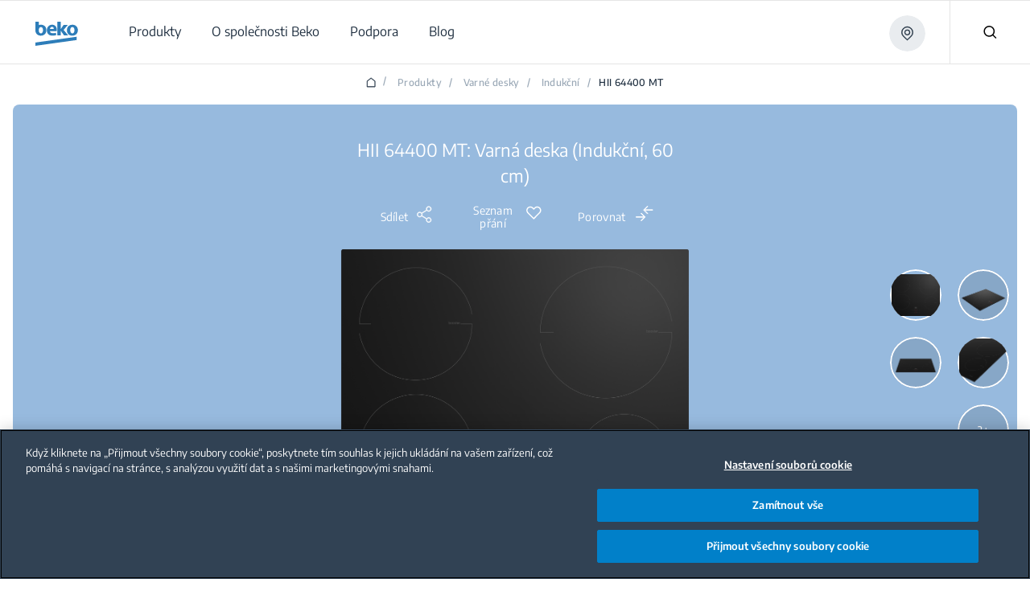

--- FILE ---
content_type: text/html;charset=utf-8
request_url: https://www.beko.com/cz-cs/produkty/vestavne-varne-desky/varna-deska-indukcni-60-cm-hii-64400-mt
body_size: 190700
content:
<!doctype html>

  <html lang="cs" style="opacity: 1" class="csspositionsticky as-mouseuser " id="main-html">
    <head>
        <title>HII 64400 MT - Varná deska indukční 60 cm  | Beko CZ</title>
        <script defer type="text/javascript" src="/.rum/@adobe/helix-rum-js@%5E2/dist/rum-standalone.js"></script>
<link rel="shortcut icon" href="/content/dam/bekoglobal/favicon.ico"/>
        



  
      
  






  
  
    <script>
      var dataLayer = [];

      var initEventData = {
          event: 'init',
          page: JSON.parse('{\x22event\x22:\x22init\x22,\x22page\x22:{\x22pageTitle\x22:\x22HII 64400 MT\x22,\x22pageType\x22:\x22PDP\x22,\x22siteLanguage\x22:\x22cs\x22,\x22contentType\x22:\x22HII 64400 MT \u002D Varná deska indukční 60 cm  | Beko CZ\x22},\x22user\x22:{\x22userCountry\x22:\x22cz\x22}}'),
          user: JSON.parse('{\x22event\x22:\x22productDetail\x22,\x22items\x22:[{\x22item_id\x22:\x227757189213\x22,\x22item_MarketingCode\x22:\x227757189213\x22,\x22item_name\x22:\x22HII 64400 MT\x22,\x22item_category1\x22:\x22Vestavné\x22,\x22item_category2\x22:\x22Vaření\x22,\x22item_category3\x22:\x22Varné desky\x22,\x22item_category4\x22:\x22Indukční\x22,\x22item_brand\x22:\x22Beko\x22,\x22item_productSeries\x22:\x22\x22}],\x22item_list_name\x22:\x22Indukční\x22}')
      };

      function pushInitEvent() {
          dataLayer.push(initEventData);
      }

      function checkOneTrustGroupsUpdated() {
          var oneTrustEventExists = dataLayer.some(function (event) {
              return event.event === 'OneTrustGroupsUpdated';
          });

          if (oneTrustEventExists) {
              clearInterval(oneTrustCheckInterval);
              pushInitEvent();
          }
      }

      var oneTrustCheckInterval = setInterval(checkOneTrustGroupsUpdated, 100);

      setTimeout(function () {
          var oneTrustEventExists = dataLayer.some(function (event) {
              return event.event === 'OneTrustGroupsUpdated';
          });

          if (!oneTrustEventExists) {
              clearInterval(oneTrustCheckInterval);
              pushInitEvent();
          }
      }, 15000);
    </script>

    
      <!-- Google Tag Manager -->
        <!-- Head Scripts -->
<div id="gtm-head">
    <!-- GTM Code 1 (Head) -->
    <script>
     (function (w, d, s, l, i) {
       w[l] = w[l] || [];
       w[l].push({ 'gtm.start': new Date().getTime(), event: 'gtm.js' });
       var f = d.getElementsByTagName(s)[0],
           j = d.createElement(s),
           dl = l != 'dataLayer' ? '&l=' + l : '';
       j.async = true;
       j.src = 'https://www.googletagmanager.com/gtm.js?id=' + i + dl;
       f.parentNode.insertBefore(j, f);
     })(window, document, 'script', 'dataLayer', 'GTM-TFKTXNK'); //global
    </script>
    <!-- GTM Code 2 (Head) -->
    <script>
     (function(w,d,s,l,i){
       w[l]=w[l]||[];
       w[l].push({'gtm.start': new Date().getTime(), event:'gtm.js'});
       var f=d.getElementsByTagName(s)[0],
           j=d.createElement(s),
           dl=l!='dataLayer'?'&l='+l:'';
       j.async=true;
       j.src='https://www.googletagmanager.com/gtm.js?id='+i+dl;
       f.parentNode.insertBefore(j,f);
     })(window,document,'script','dataLayer','GTM-P6DZL9P'); //local 
    </script>
  </div>
      <!-- End Google Tag Manager -->
    
    

    
  



  



<meta http-equiv="X-UA-Compatible" content="IE=edge"/>
<meta name="viewport" content="width=device-width, initial-scale=1, shrink-to-fit=no maximum-scale=1.0, user-scalable=no"/>


  




  
  <meta charset="utf-8"/>
  
    <meta name="google-site-verification" content="7TJRnB-CdN7l8qoyPJ3SeYLYvQuDXKX57mfbccx914s"/>
  
  
    <meta name="keywords" content="HII 64400 MT"/>
    <meta name="description" content="Vysoce výkonná indukční varná deska, ideální pro rychlé a energeticky účinné vaření v moderních kuchyních."/>

  <meta property="og:url" content="https://www.beko.com/cz-cs/produkty/vestavne-varne-desky/varna-deska-indukcni-60-cm-hii-64400-mt"/>
  <meta property="og:title" content="HII 64400 MT - Varná deska indukční 60 cm  | Beko CZ"/>
  <meta property="og:description" content="Vysoce výkonná indukční varná deska, ideální pro rychlé a energeticky účinné vaření v moderních kuchyních."/>
  <meta property="og:site_name" content="BEKOGLOBAL CZ"/>
  
  <meta property="og:type" content="product"/>

  <meta name="twitter:card" content="Vysoce výkonná indukční varná deska, ideální pro rychlé a energeticky účinné vaření v moderních kuchyních."/>
  
  <meta name="twitter:title" content="HII 64400 MT - Varná deska indukční 60 cm  | Beko CZ"/>
  <meta name="twitter:description" content="Vysoce výkonná indukční varná deska, ideální pro rychlé a energeticky účinné vaření v moderních kuchyních."/>
  

  
      <link rel="canonical" href="https://www.beko.com/cz-cs/produkty/vestavne-varne-desky/varna-deska-indukcni-60-cm-hii-64400-mt"/>
  
  
  
  








  





  <script>
      window.targetGlobalSettings = {
        cookieDomain: "www.beko.com"
      }
  </script>


        


    
<link rel="stylesheet" href="/etc.clientlibs/core/wcm/components/accordion/v1/accordion/clientlibs/site.lc-44a1783be8e88dc73188908af6c38c01-lc.min.css" type="text/css">
<link rel="stylesheet" href="/etc.clientlibs/core/wcm/components/tabs/v1/tabs/clientlibs/site.lc-d54c23ba76bd8648119795790ae83779-lc.min.css" type="text/css">
<link rel="stylesheet" href="/etc.clientlibs/core/wcm/components/carousel/v1/carousel/clientlibs/site.lc-59c0d61dcf5eacb237a83816c6996ebd-lc.min.css" type="text/css">
<link rel="stylesheet" href="/etc.clientlibs/core/wcm/components/image/v3/image/clientlibs/site.lc-30313e00669f877069f15dd099f23454-lc.min.css" type="text/css">
<link rel="stylesheet" href="/etc.clientlibs/core/wcm/components/breadcrumb/v2/breadcrumb/clientlibs/site.lc-1f6309c5b560f598957e2961529a7c8a-lc.min.css" type="text/css">
<link rel="stylesheet" href="/etc.clientlibs/core/wcm/components/search/v2/search/clientlibs/site.lc-ef05f36471c1d5113c61aea1c3802dbe-lc.min.css" type="text/css">
<link rel="stylesheet" href="/etc.clientlibs/core/wcm/components/form/text/v2/text/clientlibs/site.lc-df6f7af9ead1b2a42042d7c89546d469-lc.min.css" type="text/css">
<link rel="stylesheet" href="/etc.clientlibs/core/wcm/components/pdfviewer/v1/pdfviewer/clientlibs/site.lc-c79c6cf22a5b660f493131a4be3ded5f-lc.min.css" type="text/css">
<link rel="stylesheet" href="/etc.clientlibs/core/wcm/components/embed/v1/embed/clientlibs/site.lc-d299ca6dbc1861906bdd9fa80a2d6672-lc.min.css" type="text/css">
<link rel="stylesheet" href="/etc.clientlibs/bekoglobal/clientlibs/bekoglobal-rainbow.lc-36487ab07f2f936f0f0c046f1bf247a0-lc.min.css" type="text/css">








        <link rel="alternate" hreflang="cs-cz" href="https://www.beko.com/cz-cs/produkty/vestavne-varne-desky/varna-deska-indukcni-60-cm-hii-64400-mt"/>

        <script type="application/ld+json">
{"itemListElement":[{"position":1,"item":{"name":"Czech","@id":""},"@type":"ListItem"},{"position":2,"item":{"name":"Produkty","@id":"https://www.beko.com/cz-cs/produkty"},"@type":"ListItem"},{"position":3,"item":{"name":"Vestavné","@id":"https://www.beko.com/cz-cs/produkty/vestavne"},"@type":"ListItem"},{"position":4,"item":{"name":"Vaření","@id":"https://www.beko.com/cz-cs/produkty/vestavne/vareni"},"@type":"ListItem"},{"position":5,"item":{"name":"Varné desky","@id":"https://www.beko.com/cz-cs/produkty/vestavne-varne-desky"},"@type":"ListItem"},{"position":6,"item":{"name":"Indukční","@id":"https://www.beko.com/cz-cs/produkty/vestavne-varne-desky/indukcni"},"@type":"ListItem"},{"position":7,"item":{"name":"HII 64400 MT","@id":"https://www.beko.com/cz-cs/produkty/vestavne-varne-desky/varna-deska-indukcni-60-cm-hii-64400-mt"},"@type":"ListItem"}],"@context":"https://schema.org","@type":"BreadcrumbList"}
</script>
    
<script>(window.BOOMR_mq=window.BOOMR_mq||[]).push(["addVar",{"rua.upush":"false","rua.cpush":"true","rua.upre":"false","rua.cpre":"true","rua.uprl":"false","rua.cprl":"false","rua.cprf":"false","rua.trans":"SJ-d274e4c9-5a5c-4f3b-9fd7-8607d1e52520","rua.cook":"false","rua.ims":"false","rua.ufprl":"false","rua.cfprl":"true","rua.isuxp":"false","rua.texp":"norulematch","rua.ceh":"false","rua.ueh":"false","rua.ieh.st":"0"}]);</script>
                              <script>!function(a){var e="https://s.go-mpulse.net/boomerang/",t="addEventListener";if("False"=="True")a.BOOMR_config=a.BOOMR_config||{},a.BOOMR_config.PageParams=a.BOOMR_config.PageParams||{},a.BOOMR_config.PageParams.pci=!0,e="https://s2.go-mpulse.net/boomerang/";if(window.BOOMR_API_key="HLNXP-2GCT4-D9Z5Q-VPQUL-54464",function(){function n(e){a.BOOMR_onload=e&&e.timeStamp||(new Date).getTime()}if(!a.BOOMR||!a.BOOMR.version&&!a.BOOMR.snippetExecuted){a.BOOMR=a.BOOMR||{},a.BOOMR.snippetExecuted=!0;var i,_,o,r=document.createElement("iframe");if(a[t])a[t]("load",n,!1);else if(a.attachEvent)a.attachEvent("onload",n);r.src="javascript:void(0)",r.title="",r.role="presentation",(r.frameElement||r).style.cssText="width:0;height:0;border:0;display:none;",o=document.getElementsByTagName("script")[0],o.parentNode.insertBefore(r,o);try{_=r.contentWindow.document}catch(O){i=document.domain,r.src="javascript:var d=document.open();d.domain='"+i+"';void(0);",_=r.contentWindow.document}_.open()._l=function(){var a=this.createElement("script");if(i)this.domain=i;a.id="boomr-if-as",a.src=e+"HLNXP-2GCT4-D9Z5Q-VPQUL-54464",BOOMR_lstart=(new Date).getTime(),this.body.appendChild(a)},_.write("<bo"+'dy onload="document._l();">'),_.close()}}(),"".length>0)if(a&&"performance"in a&&a.performance&&"function"==typeof a.performance.setResourceTimingBufferSize)a.performance.setResourceTimingBufferSize();!function(){if(BOOMR=a.BOOMR||{},BOOMR.plugins=BOOMR.plugins||{},!BOOMR.plugins.AK){var e="true"=="true"?1:0,t="",n="ck6bteaxhzh3i2lrfk4a-f-eb376963b-clientnsv4-s.akamaihd.net",i="false"=="true"?2:1,_={"ak.v":"39","ak.cp":"1242938","ak.ai":parseInt("743538",10),"ak.ol":"0","ak.cr":8,"ak.ipv":4,"ak.proto":"h2","ak.rid":"1a2a3f9d","ak.r":47358,"ak.a2":e,"ak.m":"a","ak.n":"essl","ak.bpcip":"18.188.25.0","ak.cport":46906,"ak.gh":"23.208.24.234","ak.quicv":"","ak.tlsv":"tls1.3","ak.0rtt":"","ak.0rtt.ed":"","ak.csrc":"-","ak.acc":"","ak.t":"1769024184","ak.ak":"hOBiQwZUYzCg5VSAfCLimQ==OLkH3MQ5daegqkWrfLnKXQuB/Zs2DIUObLjgLGj6fWtrd33gpu5bUQnFExqWijThUTexliKO/TsmncGYnnY8ZbZ7hBI66mCkmuFtVt2tbShEo4HVsKokTtdy4/z6WgTSK+S9/1jd0dgYV62jPmPmG+R7Zq2Y5AdD4BW8d0oBtZztCTSgItHjM9Ml6DCwf8+FIPpqI/fh5YxNq77Fwj2m1xzA+R/KtfLl8UOhX7F/36wWd1Gt+E3SOwLj9DfCGzT4nPamy9uvPXO5EuwpEFU/s5GN5SHCJfbcrR1EgYpHW+t+XhaO7LoB5i56MX9i6t5rB1RuYyjF0A6xH9uPFG8ZXiKVoXe5iF6Y5cPfg+W4XDN4u64SaWRI0E8tkXkzbPnA26eS2AQhc45CZ0a/SFpZMuvjqmzJF/ef6dn2NOQ4wGU=","ak.pv":"86","ak.dpoabenc":"","ak.tf":i};if(""!==t)_["ak.ruds"]=t;var o={i:!1,av:function(e){var t="http.initiator";if(e&&(!e[t]||"spa_hard"===e[t]))_["ak.feo"]=void 0!==a.aFeoApplied?1:0,BOOMR.addVar(_)},rv:function(){var a=["ak.bpcip","ak.cport","ak.cr","ak.csrc","ak.gh","ak.ipv","ak.m","ak.n","ak.ol","ak.proto","ak.quicv","ak.tlsv","ak.0rtt","ak.0rtt.ed","ak.r","ak.acc","ak.t","ak.tf"];BOOMR.removeVar(a)}};BOOMR.plugins.AK={akVars:_,akDNSPreFetchDomain:n,init:function(){if(!o.i){var a=BOOMR.subscribe;a("before_beacon",o.av,null,null),a("onbeacon",o.rv,null,null),o.i=!0}return this},is_complete:function(){return!0}}}}()}(window);</script></head>
    <body data-aos-easing="null" data-aos-duration="null" data-aos-delay="0" class="publish" data-homepage-url="/cz-cs" data-country-code="CZ" data-site-name="bekoglobal" data-language-code="CS">
    <div id="top-focus-target" tabindex="-1" aria-label="Top of the page"></div>
    

<!--    Need to send current blog id to target with at.js-->
    

    
      
  

    
    
    
    
    
    

  





    

    
    
        
  
    
      <!-- Google Tag Manager (noscript) -->
        <!-- Body Scripts -->
  <div id="gtm-body">
    <!-- GTM Code 1 (Body) -->
    <noscript>
     <iframe src="https://www.googletagmanager.com/ns.html?id=GTM-TFKTXNK" height="0" width="0" style="display:none;visibility:hidden"></iframe> <!-- Global -->
    </noscript>
    <!-- GTM Code 2 (Body) -->
    <noscript>
     <iframe src="https://www.googletagmanager.com/ns.html?id=GTM-P6DZL9P" height="0" width="0" style="display:none;visibility:hidden"></iframe> <!-- Local -->
    </noscript>
  </div>
      <!-- End Google Tag Manager (noscript) -->
    
  

    

  
  
      
  


  <div id="app">
    
    


<div class="Overlay__root">
  <div id="message-thanks-for-feedback" class="JS-feedback-overlay InfoMessage__root Bgc($lochmara) Pt(33px) Pb(38px) Ta(c) Overlay__message hide" role="alert" aria-live="polite">
    <div class="container h8-white">
      
  
  

  
  

  

  

  
    Děkujeme za Vaši zpětnou vazbu.
  


    </div>
  </div>
  <div id="message-wishlist-add" class="InfoMessage__root Bgc($lochmara) Pt(33px) Pb(38px) Ta(c) Overlay__message" role="alert" aria-live="polite">
    <div class="container h8-white">
      
  
  

  
  

  

  

  
    Přidali jste produkt na seznam přání.
  


    </div>
  </div>

  <div id="message-wishlist-remove" class="InfoMessage__root Bgc($lochmara) Pt(33px) Pb(38px) Ta(c) Overlay__message" role="alert" aria-live="polite">
    <div class="container h8-white">
      
  
  

  
  

  

  

  
    Odstranili jste produkt ze svého seznamu přání.
  


    </div>
  </div>

  <div id="message-wishlist-error" class="InfoMessage__root Bgc($lochmara) Pt(33px) Pb(38px) Ta(c) Overlay__message" style="background-color: #e40313;" role="alert" aria-live="assertive">
    <div class="container h8-white">
      
  
  

  
  

  

  

  
    Do seznamu přání nemůžete přidat další produkty.
  


    </div>
    <div class="container h8-white">
      
  
  

  
  

  

  

  
    Do seznamu přání nemůžete přidat další produkty.
  


    </div>
  </div>
  <div class="JS-wish-list-clear-all-message InfoMessage__root Bgc($lochmara) Pt(33px) Pb(38px) Ta(c) Overlay__message">
    <div class="container h8-white">
      <div class="Py(30px) Pt(35px) Pb(20px) ClearAllBtnInfoMessage__root">
        <div class="Py(15px)--lg Pb(15px)--slg ClearAllBtnInfoMessage__title">
          
  
  

  
  

  

  

  
    Určitě chcete vymazat položky ze seznamu přání?
  


        </div>
        <div class="ClearAllBtnInfoMessage__rightBlock">
          <a class="JS-wish-list-clear-all-confirm Mx(a) Button__root Button__secondary" href="#">
            <div class="buttonInner Bdrs(50%)">
              <span class="JS-button-text">
                  
  
  

  
  

  

  

  
    Pokračovat a vymazat
  


              </span>
            </div>
          </a>
          <button aria-label="Vrátit zpět" class="JS-wish-list-clear-all-cancel Mt(10px)--slg Mstart(10px)--lg Mx(a) Button__root Button__shadow">
            <div class="buttonInner Bdrs(50%)">
              <span class="JS-button-text">
                
  
  

  
  

  

  

  
    Vrátit zpět
  


              </span>
            </div>
          </button>
        </div>
      </div>
    </div>
  </div>

  <div class="JS-compare-message JS-compare-message-categorychange InfoMessage__root Bgc($lochmara) Pt(33px) Pb(38px) Ta(c) Overlay__message" role="alert" aria-live="assertive">
    <div class="container h8-white">
      <div class="Py(30px) Pt(35px) Pb(20px) ClearAllBtnInfoMessage__root">
        <div class="Py(15px)--lg Pb(15px)--slg ClearAllBtnInfoMessage__title">
          
  
  

  
  

  

  

  
    Porovnávat můžete pouze produkty ze stejné kategorie.
  


        </div>
        <div class="ClearAllBtnInfoMessage__rightBlock">
          <button aria-label="Pokračovat a nahradit" class="JS-compare-message-categorychange-confirm Mx(a) Button__root Button__secondary">
            <div class="buttonInner Bdrs(50%)">
              <span class="JS-button-text">
                   
  
  

  
  

  

  

  
    Pokračovat a nahradit
  


              </span>
            </div>
          </button>
          <button aria-label="Vrátit zpět" class="JS-compare-message-categorychange-cancel Mt(10px)--slg Mstart(10px)--lg Mx(a) Button__root Button__shadow">
            <div class="buttonInner Bdrs(50%)">
              <span class="JS-button-text">
                 
  
  

  
  

  

  

  
    Vrátit zpět
  


              </span>
            </div>
          </button>
        </div>
      </div>
    </div>
  </div>
  <div class="JS-compare-message JS-compare-message-added InfoMessage__root Bgc($lochmara) Pt(33px) Pb(38px) Ta(c) Overlay__message" role="alert" aria-live="polite">
    <div class="container h8-white">
      
  
  

  
  

  

  

  
    Přidali jste položku na porovnání. Jen tak dál!
  


    </div>
  </div>
  <div class="JS-compare-message JS-compare-message-removed InfoMessage__root Bgc($lochmara) Pt(33px) Pb(38px) Ta(c) Overlay__message" role="alert" aria-live="polite">
    <div class="container h8-white">
      
  
  

  
  

  

  

  
    Odebrali jste položku z porovnání! Jen tak dál!
  


    </div>
  </div>
  <div class="JS-compare-message JS-compare-message-full InfoMessage__root Bgc($lochmara) Pt(33px) Pb(38px) Ta(c) Overlay__message" role="alert" aria-live="assertive">
    <div class="container h8-white">
      
  
  

  
  

  

  

  
    Váš seznam pro porovnání je plný!
  


    </div>
  </div>
  <div class="JS-compare-message JS-compare-message-minimum-product InfoMessage__root Bgc($lochmara) Pt(33px) Pb(38px) Ta(c) Overlay__message" role="alert" aria-live="assertive">
    <div class="container h8-white">
      
  
  

  
  

  

  

  
    Přidali jste pouze 1 produkt. Přidejte další produkty pro porovnání.
  


    </div>
  </div>
</div>


        <input id="myLocation" type="hidden" value=""/>

        <div class="root responsivegrid">


<div class="aem-Grid aem-Grid--12 aem-Grid--default--12 ">
    
    <div class="header aem-GridColumn aem-GridColumn--default--12">




  <header id='header' class='Header__root'>
    <div class='Header__desktop'>
      <div>



  <section class='collapsible open  HeaderOverlayCountry__root HeaderOverlayCountry__root-header JS-Country-selector' style="display: none">
        <div class='HeaderOverlayCountry__content'>
            <div class='Flxg(1) D(f) Ai(c) Fld(r)--lg Fld(c)--md'><p class='h8 C($white) Mend(20px)--lg Mend(70px)--md'>
              
  
  

  
  

  

  

  
    Chcete-li změnit zemi, vyberte si ji z rozbalovacího seznamu.
  


            </p>
                <div class='D(f) Mt(0)--lg Mt(20px)--md Mstart(a)--lg Mstart(0)--md'>
                    <div class="Z(10) JS-dropdown Dropdown__root" data-outside="true">
                        <button aria-label="Vyberte zemi" class="JS-dropdown-button Button__root Button__secondary Button__big">
                            <div class="buttonInner Bdrs(50%)">
                              <span class="JS-button-text" id="firstCountry" data-type="headerCountrySelector">
                                
  
  

  
  

  

  

  
    Vyberte zemi
  


                                <svg class="Button__dropdown Icon__root" width="14" height="9">
                                    <use xlink:href="#dropdown"></use>
                                </svg>
                            </div>
                        </button>
                        <ul class="JS-dropdown-content Dropdown__dropdownContent JS-country-dropdown" style="width:300px;min-width:300px;max-height:300px;" data-current-country="cz" data-mapkey="AIzaSyBnu0ucC1ooaH-6hGor86zkyaZcqthiUNs">
                            
                                <li class="Dropdown__dropdownItem dropdown-countries" id="AL" data-country="AL" data-url="https://www.beko.com/al-sq" data-title="Albania">
                                    <button aria-label="Albania" class="JS-dropdown-item-button Dropdown__dropdownButton" type="button">
                                        <div class="buttonInner JS-option-title">Albania</div>
                                    </button>
                                </li>
                            
                                <li class="Dropdown__dropdownItem dropdown-countries" id="DZ" data-country="DZ" data-url="https://www.beko.com/dz-fr" data-title="Algérie">
                                    <button aria-label="Algérie" class="JS-dropdown-item-button Dropdown__dropdownButton" type="button">
                                        <div class="buttonInner JS-option-title">Algérie</div>
                                    </button>
                                </li>
                            
                                <li class="Dropdown__dropdownItem dropdown-countries" id="AO" data-country="AO" data-url="https://www.beko.com/ao-pt" data-title="Angola">
                                    <button aria-label="Angola" class="JS-dropdown-item-button Dropdown__dropdownButton" type="button">
                                        <div class="buttonInner JS-option-title">Angola</div>
                                    </button>
                                </li>
                            
                                <li class="Dropdown__dropdownItem dropdown-countries" id="AM" data-country="AM" data-url="https://www.beko.am" data-title="Armenia /  Հայաստան / Армения">
                                    <button aria-label="Armenia /  Հայաստան / Армения" class="JS-dropdown-item-button Dropdown__dropdownButton" type="button">
                                        <div class="buttonInner JS-option-title">Armenia /  Հայաստան / Армения</div>
                                    </button>
                                </li>
                            
                                <li class="Dropdown__dropdownItem dropdown-countries" id="AU" data-country="AU" data-url="https://www.beko.com/au-en" data-title="Australia">
                                    <button aria-label="Australia" class="JS-dropdown-item-button Dropdown__dropdownButton" type="button">
                                        <div class="buttonInner JS-option-title">Australia</div>
                                    </button>
                                </li>
                            
                                <li class="Dropdown__dropdownItem dropdown-countries" id="AT" data-country="AT" data-url="https://www.beko.com/at-de" data-title="Austria / Österreich">
                                    <button aria-label="Austria / Österreich" class="JS-dropdown-item-button Dropdown__dropdownButton" type="button">
                                        <div class="buttonInner JS-option-title">Austria / Österreich</div>
                                    </button>
                                </li>
                            
                                <li class="Dropdown__dropdownItem dropdown-countries" id="AZ" data-country="AZ" data-url="https://www.beko.com/az-az" data-title="Azərbaycan">
                                    <button aria-label="Azərbaycan" class="JS-dropdown-item-button Dropdown__dropdownButton" type="button">
                                        <div class="buttonInner JS-option-title">Azərbaycan</div>
                                    </button>
                                </li>
                            
                                <li class="Dropdown__dropdownItem dropdown-countries" id="BH" data-country="BH" data-url="https://www.beko.com/gulf/ae-ar" data-title="Bahrain">
                                    <button aria-label="Bahrain" class="JS-dropdown-item-button Dropdown__dropdownButton" type="button">
                                        <div class="buttonInner JS-option-title">Bahrain</div>
                                    </button>
                                </li>
                            
                                <li class="Dropdown__dropdownItem dropdown-countries" id="BE" data-country="BE" data-url="https://www.beko.com/be-nl" data-title="Belgium / België / Belgique">
                                    <button aria-label="Belgium / België / Belgique" class="JS-dropdown-item-button Dropdown__dropdownButton" type="button">
                                        <div class="buttonInner JS-option-title">Belgium / België / Belgique</div>
                                    </button>
                                </li>
                            
                                <li class="Dropdown__dropdownItem dropdown-countries" id="BO" data-country="BO" data-url="https://www.beko.com/bo-es" data-title="Bolivia">
                                    <button aria-label="Bolivia" class="JS-dropdown-item-button Dropdown__dropdownButton" type="button">
                                        <div class="buttonInner JS-option-title">Bolivia</div>
                                    </button>
                                </li>
                            
                                <li class="Dropdown__dropdownItem dropdown-countries" id="BA" data-country="BA" data-url="https://www.beko.com/ba-bs" data-title="Bosna i Hercegovina">
                                    <button aria-label="Bosna i Hercegovina" class="JS-dropdown-item-button Dropdown__dropdownButton" type="button">
                                        <div class="buttonInner JS-option-title">Bosna i Hercegovina</div>
                                    </button>
                                </li>
                            
                                <li class="Dropdown__dropdownItem dropdown-countries" id="BN" data-country="BN" data-url="https://www.beko.com/bn-en" data-title="Brunei">
                                    <button aria-label="Brunei" class="JS-dropdown-item-button Dropdown__dropdownButton" type="button">
                                        <div class="buttonInner JS-option-title">Brunei</div>
                                    </button>
                                </li>
                            
                                <li class="Dropdown__dropdownItem dropdown-countries" id="BG" data-country="BG" data-url="https://www.beko.com/bg-bg" data-title="Bulgaria / България">
                                    <button aria-label="Bulgaria / България" class="JS-dropdown-item-button Dropdown__dropdownButton" type="button">
                                        <div class="buttonInner JS-option-title">Bulgaria / България</div>
                                    </button>
                                </li>
                            
                                <li class="Dropdown__dropdownItem dropdown-countries" id="CN" data-country="CN" data-url="https://www.beko.com.cn" data-title="China / 中国">
                                    <button aria-label="China / 中国" class="JS-dropdown-item-button Dropdown__dropdownButton" type="button">
                                        <div class="buttonInner JS-option-title">China / 中国</div>
                                    </button>
                                </li>
                            
                                <li class="Dropdown__dropdownItem dropdown-countries" id="CO" data-country="CO" data-url="https://www.beko.com/co-es" data-title="Colombia">
                                    <button aria-label="Colombia" class="JS-dropdown-item-button Dropdown__dropdownButton" type="button">
                                        <div class="buttonInner JS-option-title">Colombia</div>
                                    </button>
                                </li>
                            
                                <li class="Dropdown__dropdownItem dropdown-countries" id="DK" data-country="DK" data-url="https://www.beko.com/dk-da" data-title="Denmark / Danmark">
                                    <button aria-label="Denmark / Danmark" class="JS-dropdown-item-button Dropdown__dropdownButton" type="button">
                                        <div class="buttonInner JS-option-title">Denmark / Danmark</div>
                                    </button>
                                </li>
                            
                                <li class="Dropdown__dropdownItem dropdown-countries" id="DE" data-country="DE" data-url="https://www.beko.com/de-de" data-title="Deutschland">
                                    <button aria-label="Deutschland" class="JS-dropdown-item-button Dropdown__dropdownButton" type="button">
                                        <div class="buttonInner JS-option-title">Deutschland</div>
                                    </button>
                                </li>
                            
                                <li class="Dropdown__dropdownItem dropdown-countries" id="EG" data-country="EG" data-url="https://www.beko.com/eg-ar" data-title="Egypt / مصر">
                                    <button aria-label="Egypt / مصر" class="JS-dropdown-item-button Dropdown__dropdownButton" type="button">
                                        <div class="buttonInner JS-option-title">Egypt / مصر</div>
                                    </button>
                                </li>
                            
                                <li class="Dropdown__dropdownItem dropdown-countries" id="ES" data-country="ES" data-url="https://www.beko.com/es-es" data-title="España">
                                    <button aria-label="España" class="JS-dropdown-item-button Dropdown__dropdownButton" type="button">
                                        <div class="buttonInner JS-option-title">España</div>
                                    </button>
                                </li>
                            
                                <li class="Dropdown__dropdownItem dropdown-countries" id="FI" data-country="FI" data-url="https://www.beko.com/fi-fi" data-title="Finland / Suomi">
                                    <button aria-label="Finland / Suomi" class="JS-dropdown-item-button Dropdown__dropdownButton" type="button">
                                        <div class="buttonInner JS-option-title">Finland / Suomi</div>
                                    </button>
                                </li>
                            
                                <li class="Dropdown__dropdownItem dropdown-countries" id="FR" data-country="FR" data-url="https://www.beko.fr" data-title="France">
                                    <button aria-label="France" class="JS-dropdown-item-button Dropdown__dropdownButton" type="button">
                                        <div class="buttonInner JS-option-title">France</div>
                                    </button>
                                </li>
                            
                                <li class="Dropdown__dropdownItem dropdown-countries" id="GE" data-country="GE" data-url="https://www.beko.com/ge-ka" data-title="Georgia / საქართველო">
                                    <button aria-label="Georgia / საქართველო" class="JS-dropdown-item-button Dropdown__dropdownButton" type="button">
                                        <div class="buttonInner JS-option-title">Georgia / საქართველო</div>
                                    </button>
                                </li>
                            
                                <li class="Dropdown__dropdownItem dropdown-countries" id="GR" data-country="GR" data-url="https://www.beko.com/gr-el" data-title="Greece / Ελλάδα">
                                    <button aria-label="Greece / Ελλάδα" class="JS-dropdown-item-button Dropdown__dropdownButton" type="button">
                                        <div class="buttonInner JS-option-title">Greece / Ελλάδα</div>
                                    </button>
                                </li>
                            
                                <li class="Dropdown__dropdownItem dropdown-countries" id="HR" data-country="HR" data-url="https://www.beko.com/hr-hr" data-title="Hrvatska">
                                    <button aria-label="Hrvatska" class="JS-dropdown-item-button Dropdown__dropdownButton" type="button">
                                        <div class="buttonInner JS-option-title">Hrvatska</div>
                                    </button>
                                </li>
                            
                                <li class="Dropdown__dropdownItem dropdown-countries" id="ID" data-country="ID" data-url="https://www.beko.com/id-id" data-title="Indonesia">
                                    <button aria-label="Indonesia" class="JS-dropdown-item-button Dropdown__dropdownButton" type="button">
                                        <div class="buttonInner JS-option-title">Indonesia</div>
                                    </button>
                                </li>
                            
                                <li class="Dropdown__dropdownItem dropdown-countries" id="IQ" data-country="IQ" data-url="https://www.beko.com/iq-ar" data-title="Iraq">
                                    <button aria-label="Iraq" class="JS-dropdown-item-button Dropdown__dropdownButton" type="button">
                                        <div class="buttonInner JS-option-title">Iraq</div>
                                    </button>
                                </li>
                            
                                <li class="Dropdown__dropdownItem dropdown-countries" id="IE" data-country="IE" data-url="https://www.beko.ie" data-title="Ireland">
                                    <button aria-label="Ireland" class="JS-dropdown-item-button Dropdown__dropdownButton" type="button">
                                        <div class="buttonInner JS-option-title">Ireland</div>
                                    </button>
                                </li>
                            
                                <li class="Dropdown__dropdownItem dropdown-countries" id="IT" data-country="IT" data-url="https://www.beko.com/it-it" data-title="Italia">
                                    <button aria-label="Italia" class="JS-dropdown-item-button Dropdown__dropdownButton" type="button">
                                        <div class="buttonInner JS-option-title">Italia</div>
                                    </button>
                                </li>
                            
                                <li class="Dropdown__dropdownItem dropdown-countries" id="JO" data-country="JO" data-url="https://www.beko.com/jo-ar" data-title="Jordan">
                                    <button aria-label="Jordan" class="JS-dropdown-item-button Dropdown__dropdownButton" type="button">
                                        <div class="buttonInner JS-option-title">Jordan</div>
                                    </button>
                                </li>
                            
                                <li class="Dropdown__dropdownItem dropdown-countries" id="KZ" data-country="KZ" data-url="https://www.beko.com/kz-ru" data-title="Kazakhstan">
                                    <button aria-label="Kazakhstan" class="JS-dropdown-item-button Dropdown__dropdownButton" type="button">
                                        <div class="buttonInner JS-option-title">Kazakhstan</div>
                                    </button>
                                </li>
                            
                                <li class="Dropdown__dropdownItem dropdown-countries" id="KE" data-country="KE" data-url="https://www.beko.com/ke-en" data-title="Kenya">
                                    <button aria-label="Kenya" class="JS-dropdown-item-button Dropdown__dropdownButton" type="button">
                                        <div class="buttonInner JS-option-title">Kenya</div>
                                    </button>
                                </li>
                            
                                <li class="Dropdown__dropdownItem dropdown-countries" id="RKS" data-country="RKS" data-url="https://www.beko.com/xk-sq" data-title="Kosova">
                                    <button aria-label="Kosova" class="JS-dropdown-item-button Dropdown__dropdownButton" type="button">
                                        <div class="buttonInner JS-option-title">Kosova</div>
                                    </button>
                                </li>
                            
                                <li class="Dropdown__dropdownItem dropdown-countries" id="KW" data-country="KW" data-url="https://www.beko.com/gulf/ae-ar" data-title="Kuwait">
                                    <button aria-label="Kuwait" class="JS-dropdown-item-button Dropdown__dropdownButton" type="button">
                                        <div class="buttonInner JS-option-title">Kuwait</div>
                                    </button>
                                </li>
                            
                                <li class="Dropdown__dropdownItem dropdown-countries" id="KG" data-country="KG" data-url="https://www.beko.com/kg-ru" data-title="Kyrgyzstan">
                                    <button aria-label="Kyrgyzstan" class="JS-dropdown-item-button Dropdown__dropdownButton" type="button">
                                        <div class="buttonInner JS-option-title">Kyrgyzstan</div>
                                    </button>
                                </li>
                            
                                <li class="Dropdown__dropdownItem dropdown-countries" id="LV" data-country="LV" data-url="https://beko.lv/lv" data-title="Latvia">
                                    <button aria-label="Latvia" class="JS-dropdown-item-button Dropdown__dropdownButton" type="button">
                                        <div class="buttonInner JS-option-title">Latvia</div>
                                    </button>
                                </li>
                            
                                <li class="Dropdown__dropdownItem dropdown-countries" id="LB" data-country="LB" data-url="https://www.beko.com/lb-ar" data-title="Lebanon">
                                    <button aria-label="Lebanon" class="JS-dropdown-item-button Dropdown__dropdownButton" type="button">
                                        <div class="buttonInner JS-option-title">Lebanon</div>
                                    </button>
                                </li>
                            
                                <li class="Dropdown__dropdownItem dropdown-countries" id="LT" data-country="LT" data-url="https://www.beko.lt" data-title="Lietuva / Литва">
                                    <button aria-label="Lietuva / Литва" class="JS-dropdown-item-button Dropdown__dropdownButton" type="button">
                                        <div class="buttonInner JS-option-title">Lietuva / Литва</div>
                                    </button>
                                </li>
                            
                                <li class="Dropdown__dropdownItem dropdown-countries" id="LU" data-country="LU" data-url="https://www.beko.com/be-fr" data-title="Luxembourg">
                                    <button aria-label="Luxembourg" class="JS-dropdown-item-button Dropdown__dropdownButton" type="button">
                                        <div class="buttonInner JS-option-title">Luxembourg</div>
                                    </button>
                                </li>
                            
                                <li class="Dropdown__dropdownItem dropdown-countries" id="HU" data-country="HU" data-url="https://www.beko.com/hu-hu" data-title="Magyarország">
                                    <button aria-label="Magyarország" class="JS-dropdown-item-button Dropdown__dropdownButton" type="button">
                                        <div class="buttonInner JS-option-title">Magyarország</div>
                                    </button>
                                </li>
                            
                                <li class="Dropdown__dropdownItem dropdown-countries" id="MY" data-country="MY" data-url="https://www.beko.com/my-en" data-title="Malaysia">
                                    <button aria-label="Malaysia" class="JS-dropdown-item-button Dropdown__dropdownButton" type="button">
                                        <div class="buttonInner JS-option-title">Malaysia</div>
                                    </button>
                                </li>
                            
                                <li class="Dropdown__dropdownItem dropdown-countries" id="MT" data-country="MT" data-url="https://www.beko.com/mt-en" data-title="Malta">
                                    <button aria-label="Malta" class="JS-dropdown-item-button Dropdown__dropdownButton" type="button">
                                        <div class="buttonInner JS-option-title">Malta</div>
                                    </button>
                                </li>
                            
                                <li class="Dropdown__dropdownItem dropdown-countries" id="MA" data-country="MA" data-url="https://www.beko.com/ma-fr" data-title="Maroc">
                                    <button aria-label="Maroc" class="JS-dropdown-item-button Dropdown__dropdownButton" type="button">
                                        <div class="buttonInner JS-option-title">Maroc</div>
                                    </button>
                                </li>
                            
                                <li class="Dropdown__dropdownItem dropdown-countries" id="MU" data-country="MU" data-url="https://www.beko.com/mu-en" data-title="Mauritius / Maurice">
                                    <button aria-label="Mauritius / Maurice" class="JS-dropdown-item-button Dropdown__dropdownButton" type="button">
                                        <div class="buttonInner JS-option-title">Mauritius / Maurice</div>
                                    </button>
                                </li>
                            
                                <li class="Dropdown__dropdownItem dropdown-countries" id="MM" data-country="MM" data-url="https://www.beko.com/mm-en" data-title="Myanmar">
                                    <button aria-label="Myanmar" class="JS-dropdown-item-button Dropdown__dropdownButton" type="button">
                                        <div class="buttonInner JS-option-title">Myanmar</div>
                                    </button>
                                </li>
                            
                                <li class="Dropdown__dropdownItem dropdown-countries" id="NL" data-country="NL" data-url="https://www.beko.com/nl-nl" data-title="Netherlands / Nederland">
                                    <button aria-label="Netherlands / Nederland" class="JS-dropdown-item-button Dropdown__dropdownButton" type="button">
                                        <div class="buttonInner JS-option-title">Netherlands / Nederland</div>
                                    </button>
                                </li>
                            
                                <li class="Dropdown__dropdownItem dropdown-countries" id="NZ" data-country="NZ" data-url="https://www.beko.com/nz-en" data-title="New Zealand">
                                    <button aria-label="New Zealand" class="JS-dropdown-item-button Dropdown__dropdownButton" type="button">
                                        <div class="buttonInner JS-option-title">New Zealand</div>
                                    </button>
                                </li>
                            
                                <li class="Dropdown__dropdownItem dropdown-countries" id="NG" data-country="NG" data-url="https://www.beko.com/ng-en" data-title="Nigeria">
                                    <button aria-label="Nigeria" class="JS-dropdown-item-button Dropdown__dropdownButton" type="button">
                                        <div class="buttonInner JS-option-title">Nigeria</div>
                                    </button>
                                </li>
                            
                                <li class="Dropdown__dropdownItem dropdown-countries" id="NO" data-country="NO" data-url="https://www.beko.com/no-nb" data-title="Norway / Norge">
                                    <button aria-label="Norway / Norge" class="JS-dropdown-item-button Dropdown__dropdownButton" type="button">
                                        <div class="buttonInner JS-option-title">Norway / Norge</div>
                                    </button>
                                </li>
                            
                                <li class="Dropdown__dropdownItem dropdown-countries" id="OM" data-country="OM" data-url="https://www.beko.com/gulf/ae-en" data-title="Oman">
                                    <button aria-label="Oman" class="JS-dropdown-item-button Dropdown__dropdownButton" type="button">
                                        <div class="buttonInner JS-option-title">Oman</div>
                                    </button>
                                </li>
                            
                                <li class="Dropdown__dropdownItem dropdown-countries" id="PY" data-country="PY" data-url="https://www.beko.com/py-es" data-title="Paraguay">
                                    <button aria-label="Paraguay" class="JS-dropdown-item-button Dropdown__dropdownButton" type="button">
                                        <div class="buttonInner JS-option-title">Paraguay</div>
                                    </button>
                                </li>
                            
                                <li class="Dropdown__dropdownItem dropdown-countries" id="PH" data-country="PH" data-url="https://www.beko.com/ph-en" data-title="Philippines">
                                    <button aria-label="Philippines" class="JS-dropdown-item-button Dropdown__dropdownButton" type="button">
                                        <div class="buttonInner JS-option-title">Philippines</div>
                                    </button>
                                </li>
                            
                                <li class="Dropdown__dropdownItem dropdown-countries" id="PL" data-country="PL" data-url="https://www.beko.com/pl-pl" data-title="Polska">
                                    <button aria-label="Polska" class="JS-dropdown-item-button Dropdown__dropdownButton" type="button">
                                        <div class="buttonInner JS-option-title">Polska</div>
                                    </button>
                                </li>
                            
                                <li class="Dropdown__dropdownItem dropdown-countries" id="PT" data-country="PT" data-url="https://www.beko.com/pt-pt" data-title="Portugal">
                                    <button aria-label="Portugal" class="JS-dropdown-item-button Dropdown__dropdownButton" type="button">
                                        <div class="buttonInner JS-option-title">Portugal</div>
                                    </button>
                                </li>
                            
                                <li class="Dropdown__dropdownItem dropdown-countries" id="QA" data-country="QA" data-url="https://www.beko.com/gulf/ae-en" data-title="Qatar">
                                    <button aria-label="Qatar" class="JS-dropdown-item-button Dropdown__dropdownButton" type="button">
                                        <div class="buttonInner JS-option-title">Qatar</div>
                                    </button>
                                </li>
                            
                                <li class="Dropdown__dropdownItem dropdown-countries" id="RO" data-country="RO" data-url="https://www.beko.com/ro-ro" data-title="România">
                                    <button aria-label="România" class="JS-dropdown-item-button Dropdown__dropdownButton" type="button">
                                        <div class="buttonInner JS-option-title">România</div>
                                    </button>
                                </li>
                            
                                <li class="Dropdown__dropdownItem dropdown-countries" id="RU" data-country="RU" data-url="https://www.beko.com/ru-ru" data-title="Russia / Россия">
                                    <button aria-label="Russia / Россия" class="JS-dropdown-item-button Dropdown__dropdownButton" type="button">
                                        <div class="buttonInner JS-option-title">Russia / Россия</div>
                                    </button>
                                </li>
                            
                                <li class="Dropdown__dropdownItem dropdown-countries" id="SA" data-country="SA" data-url="https://www.beko.com/sa-ar" data-title="Saudi Arabia / السعودية">
                                    <button aria-label="Saudi Arabia / السعودية" class="JS-dropdown-item-button Dropdown__dropdownButton" type="button">
                                        <div class="buttonInner JS-option-title">Saudi Arabia / السعودية</div>
                                    </button>
                                </li>
                            
                                <li class="Dropdown__dropdownItem dropdown-countries" id="SN" data-country="SN" data-url="https://www.beko.com/sn-fr" data-title="Senegal">
                                    <button aria-label="Senegal" class="JS-dropdown-item-button Dropdown__dropdownButton" type="button">
                                        <div class="buttonInner JS-option-title">Senegal</div>
                                    </button>
                                </li>
                            
                                <li class="Dropdown__dropdownItem dropdown-countries" id="RS" data-country="RS" data-url="https://www.beko.com/rs-sr" data-title="Serbia / Србија">
                                    <button aria-label="Serbia / Србија" class="JS-dropdown-item-button Dropdown__dropdownButton" type="button">
                                        <div class="buttonInner JS-option-title">Serbia / Србија</div>
                                    </button>
                                </li>
                            
                                <li class="Dropdown__dropdownItem dropdown-countries" id="SG" data-country="SG" data-url="https://www.beko.com/sg-en" data-title="Singapore">
                                    <button aria-label="Singapore" class="JS-dropdown-item-button Dropdown__dropdownButton" type="button">
                                        <div class="buttonInner JS-option-title">Singapore</div>
                                    </button>
                                </li>
                            
                                <li class="Dropdown__dropdownItem dropdown-countries" id="SI" data-country="SI" data-url="https://www.beko.com/si-sl" data-title="Slovenija">
                                    <button aria-label="Slovenija" class="JS-dropdown-item-button Dropdown__dropdownButton" type="button">
                                        <div class="buttonInner JS-option-title">Slovenija</div>
                                    </button>
                                </li>
                            
                                <li class="Dropdown__dropdownItem dropdown-countries" id="SK" data-country="SK" data-url="https://www.beko.com/sk-sk" data-title="Slovensko">
                                    <button aria-label="Slovensko" class="JS-dropdown-item-button Dropdown__dropdownButton" type="button">
                                        <div class="buttonInner JS-option-title">Slovensko</div>
                                    </button>
                                </li>
                            
                                <li class="Dropdown__dropdownItem dropdown-countries" id="ZA" data-country="ZA" data-url="https://www.beko.com/za-en" data-title="South Africa">
                                    <button aria-label="South Africa" class="JS-dropdown-item-button Dropdown__dropdownButton" type="button">
                                        <div class="buttonInner JS-option-title">South Africa</div>
                                    </button>
                                </li>
                            
                                <li class="Dropdown__dropdownItem dropdown-countries" id="SE" data-country="SE" data-url="https://www.beko.com/se-sv" data-title="Sweden / Sverige">
                                    <button aria-label="Sweden / Sverige" class="JS-dropdown-item-button Dropdown__dropdownButton" type="button">
                                        <div class="buttonInner JS-option-title">Sweden / Sverige</div>
                                    </button>
                                </li>
                            
                                <li class="Dropdown__dropdownItem dropdown-countries" id="CH" data-country="CH" data-url="https://www.beko.com/ch-de" data-title="Switzerland">
                                    <button aria-label="Switzerland" class="JS-dropdown-item-button Dropdown__dropdownButton" type="button">
                                        <div class="buttonInner JS-option-title">Switzerland</div>
                                    </button>
                                </li>
                            
                                <li class="Dropdown__dropdownItem dropdown-countries" id="TH" data-country="TH" data-url="https://www.beko.com/th-th" data-title="Thailand / ประเทศไทย">
                                    <button aria-label="Thailand / ประเทศไทย" class="JS-dropdown-item-button Dropdown__dropdownButton" type="button">
                                        <div class="buttonInner JS-option-title">Thailand / ประเทศไทย</div>
                                    </button>
                                </li>
                            
                                <li class="Dropdown__dropdownItem dropdown-countries" id="TN" data-country="TN" data-url="https://www.beko.com/tn-fr" data-title="Tunisie">
                                    <button aria-label="Tunisie" class="JS-dropdown-item-button Dropdown__dropdownButton" type="button">
                                        <div class="buttonInner JS-option-title">Tunisie</div>
                                    </button>
                                </li>
                            
                                <li class="Dropdown__dropdownItem dropdown-countries" id="TR" data-country="TR" data-url="https://www.beko.com.tr" data-title="Türkiye">
                                    <button aria-label="Türkiye" class="JS-dropdown-item-button Dropdown__dropdownButton" type="button">
                                        <div class="buttonInner JS-option-title">Türkiye</div>
                                    </button>
                                </li>
                            
                                <li class="Dropdown__dropdownItem dropdown-countries" id="UA" data-country="UA" data-url="https://www.beko.com/ua-uk" data-title="Ukraine/Україна/Украина">
                                    <button aria-label="Ukraine/Україна/Украина" class="JS-dropdown-item-button Dropdown__dropdownButton" type="button">
                                        <div class="buttonInner JS-option-title">Ukraine/Україна/Украина</div>
                                    </button>
                                </li>
                            
                                <li class="Dropdown__dropdownItem dropdown-countries" id="AE" data-country="AE" data-url="https://www.beko.com/gulf/ae-en" data-title="United Arab Emirates">
                                    <button aria-label="United Arab Emirates" class="JS-dropdown-item-button Dropdown__dropdownButton" type="button">
                                        <div class="buttonInner JS-option-title">United Arab Emirates</div>
                                    </button>
                                </li>
                            
                                <li class="Dropdown__dropdownItem dropdown-countries" id="GB" data-country="GB" data-url="https://www.beko.co.uk" data-title="United Kingdom">
                                    <button aria-label="United Kingdom" class="JS-dropdown-item-button Dropdown__dropdownButton" type="button">
                                        <div class="buttonInner JS-option-title">United Kingdom</div>
                                    </button>
                                </li>
                            
                                <li class="Dropdown__dropdownItem dropdown-countries" id="US" data-country="US" data-url="https://www.beko.com/us-en" data-title="United States of America">
                                    <button aria-label="United States of America" class="JS-dropdown-item-button Dropdown__dropdownButton" type="button">
                                        <div class="buttonInner JS-option-title">United States of America</div>
                                    </button>
                                </li>
                            
                                <li class="Dropdown__dropdownItem dropdown-countries" id="UY" data-country="UY" data-url="https://www.beko.com/uy-es" data-title="Uruguay">
                                    <button aria-label="Uruguay" class="JS-dropdown-item-button Dropdown__dropdownButton" type="button">
                                        <div class="buttonInner JS-option-title">Uruguay</div>
                                    </button>
                                </li>
                            
                                <li class="Dropdown__dropdownItem dropdown-countries" id="UZ" data-country="UZ" data-url="https://www.beko.com/uz-ru" data-title="Uzbekistan">
                                    <button aria-label="Uzbekistan" class="JS-dropdown-item-button Dropdown__dropdownButton" type="button">
                                        <div class="buttonInner JS-option-title">Uzbekistan</div>
                                    </button>
                                </li>
                            
                                <li class="Dropdown__dropdownItem dropdown-countries" id="VN" data-country="VN" data-url="https://www.beko.com/vn-vi" data-title="Việt Nam">
                                    <button aria-label="Việt Nam" class="JS-dropdown-item-button Dropdown__dropdownButton" type="button">
                                        <div class="buttonInner JS-option-title">Việt Nam</div>
                                    </button>
                                </li>
                            
                                <li class="Dropdown__dropdownItem dropdown-countries" id="YE" data-country="YE" data-url="https://www.beko.com/gulf/ae-ar" data-title="Yemen">
                                    <button aria-label="Yemen" class="JS-dropdown-item-button Dropdown__dropdownButton" type="button">
                                        <div class="buttonInner JS-option-title">Yemen</div>
                                    </button>
                                </li>
                            
                                <li class="Dropdown__dropdownItem dropdown-countries" id="CZ" data-country="CZ" data-url="https://www.beko.com/cz-cs" data-title="Česká republika">
                                    <button aria-label="Česká republika" class="JS-dropdown-item-button Dropdown__dropdownButton" type="button">
                                        <div class="buttonInner JS-option-title">Česká republika</div>
                                    </button>
                                </li>
                            
                                <li class="Dropdown__dropdownItem dropdown-countries" id="MK" data-country="MK" data-url="https://www.beko.com/mk-mk" data-title="Македонија">
                                    <button aria-label="Македонија" class="JS-dropdown-item-button Dropdown__dropdownButton" type="button">
                                        <div class="buttonInner JS-option-title">Македонија</div>
                                    </button>
                                </li>
                            
                                <li class="Dropdown__dropdownItem dropdown-countries" id="MN" data-country="MN" data-url="https://www.beko.com/mn-mn" data-title="Монгол улс">
                                    <button aria-label="Монгол улс" class="JS-dropdown-item-button Dropdown__dropdownButton" type="button">
                                        <div class="buttonInner JS-option-title">Монгол улс</div>
                                    </button>
                                </li>
                            
                        </ul>
                    </div>

                    <button aria-label="Pokračovat" class='Mstart(8px) Button__root Button__small' id="redirectCountry">
                        <div class='buttonInner Bdrs(50%)'><span class='JS-button-text'>
                              
  
  

  
  

  

  

  
    Pokračovat
  


                        </span></div>
                    </button>
                </div>
            </div>
            <button aria-label="collapse" class='JS-collapse-button JS-full-height-element-reculc Mstart(27px) Pos(s)--lg Pos(a)--md End(30px) T(35px) HeaderOverlayCountry__buttonClose ButtonIcon__root ButtonIcon__withoutBackground ButtonIcon__whiteIcon' data-full-height-reculc-duration='600' id="btnCloseCountrySelector">
                <div class='buttonInner Bdrs(50%)'>
                    <svg class='Icon__root' width='12' height='12'>
                        <use xlink:href='#x'></use>
                    </svg>
                </div>
            </button>
        </div>
    </section>

</div>
      <section class='HeaderTop__root JS-compare-block hide'>
        <div aria-live="polite" class='W(24.7%) Mstart(a) Miw(250px) Maw(356px) WishlistCompareBlock__root'>
          <a aria-label="Seznam přání" class="WishlistCompareBlock__headerTopButton HeaderTopButton__root wishlistHeader" href="/cz-cs/wishlist">
            <svg class="Icon__root" width="19" height="17" aria-label="heart">
              <use xlink:href="#heart"></use>
              <rect x="0" y="0" width="100%" height="100%" fill="none" stroke="none"></rect>
            </svg>
            <span class="HeaderTopButton__text">
              
  
  

  
  

  

  

  
    Seznam přání
  


            </span>
            <div><span class="JS-wish-list-counter"></span></div>
          </a>
          <a aria-label="Porovnat" class='WishlistCompareBlock__headerTopButton HeaderTopButton__root compareHeader' href="/cz-cs/porovnání-produktů">
            <svg class='Icon__root' width='22' height='21'>
              
              
                <use xlink:href="#compare"></use>
              
            </svg>
            <span class='HeaderTopButton__text'>
                
  
  

  
  

  

  

  
    Porovnat
  


            </span>
            <div class="JS-compare-counter"><span></span></div>
          </a></div>
      </section>
      <section id='header-main' class='HeaderMain__root' data-open-subnav=''>
        <div class='Fxg(1) Pos(r)'>
          <div class="Pos(a) T(26px) Start(30px)--md Start(44px)--lg main__logo">
            <a href="/cz-cs" class="Logo__main" aria-label="bekoglobal"></a>
          </div>
          
    <nav id="main-menu" class="menu main__menu Pos(a) T(20px) Start(102px)--md Start(110px)--lg Start(140px)--xl Menu__root">
      <ul>
        <li>
          
  
      <button role="menuitem" aria-haspopup="true" aria-expanded="false" class="JS-menu-button subnav-products NavigationButton__root" data-value="subnav-products">
        <span>Produkty</span>
      </button>
  
  

          
    <div class='subnav HeaderMain__subNav'>
        <div id='subnav' class='SubNav__root'>
            
            
  <div class="header-big-menu" style="background-color: darkgray">
    <div class="header-big-menu-filter"></div>
    <div class="header-big-menu-body">
      <ul class="products-submenu-list" style="display: inherit;">
        <li class="header-big-menu-body-sidebar">
          <div class="header-big-menu-body-sidebar-heading">Vyberte si spotřebič přesně pro sebe</div>
          <ul class="header-big-menu-body-sidebar-list JS-level1-category-list">
            
              <li class="JS-level1-category-list-item header-big-menu-body-sidebar-list-item active" data-sidebar-id="#header-big-menu-kuchyně">
                <button role="menuitem" aria-haspopup="true" aria-expanded="false">
                  <i>
                    <img src="/content/dam/bekoglobal/hq/new-design-all-images/select-your-product-item-icon-1.svg" height="32px" width="32px"/>
                  </i> Kuchyně
                </button>
              </li>
            
              <li class="JS-level1-category-list-item header-big-menu-body-sidebar-list-item " data-sidebar-id="#header-big-menu-péče-o-prádlo">
                <button role="menuitem" aria-haspopup="true" aria-expanded="false">
                  <i>
                    <img src="/content/dam/bekoglobal/hq/new-design-all-images/select-your-product-item-icon-5.svg" height="32px" width="32px"/>
                  </i> Péče o prádlo
                </button>
              </li>
            
              <li class="JS-level1-category-list-item header-big-menu-body-sidebar-list-item " data-sidebar-id="#header-big-menu-vestavné">
                <button role="menuitem" aria-haspopup="true" aria-expanded="false">
                  <i>
                    <img src="/content/dam/bekoglobal/hq/new-design-all-images/select-your-product-item-icon-7.svg" height="32px" width="32px"/>
                  </i> Vestavné
                </button>
              </li>
            
              <li class="JS-level1-category-list-item header-big-menu-body-sidebar-list-item " data-sidebar-id="#header-big-menu-péče-o-vzduch-a-domov">
                <button role="menuitem" aria-haspopup="true" aria-expanded="false">
                  <i>
                    <img src="/content/dam/bekoglobal/hq/new-design-all-images/select-your-product-item-icon-12.svg" height="32px" width="32px"/>
                  </i> Péče o vzduch a domov
                </button>
              </li>
            
          </ul>
        </li>
        <li class="header-big-menu-body-content">
          
            <div class="header-big-menu-body-content-item active" id="header-big-menu-kuchyně">
              <div class="header-big-menu-body-content-item-body">
                <div class="header-big-menu-body-content-item-body-heading">
                  <p>Kuchyně</p>
                  <p>Dát dohromady svou vysněnou kuchyni nějaký čas zabere. Díky našim spotřebičům ale nemusíte trávit hodiny plánováním a můžete je věnovat těm, co máte rádi. A to s naprosto klidným srdcem, protože naše spotřebiče se snažíme vyrábět jak s ohledem k životnímu prostředí, tak k lidem.</p>
                </div>
                <div class="header-big-menu-body-content-item-body-list">
                  <div class="header-big-menu-body-content-item-body-list-sidebar">
                    <ul class="JS-level2-category-list">
                      
                        <li class="JS-level2-category-list-item" data-sidebar-item-target="#header-big-menu-kuchyně-chlazení">
                          
                            <button role="menuitem" aria-haspopup="true" aria-expanded="false" id="header-big-menu-button-2-7">Chlazení
                              <i class="header-big-menu-icon">
                                <svg width="9" height="10" viewBox="0 0 9 10" fill="none" xmlns="http://www.w3.org/2000/svg">
                                  <path d="M0 10V0L8.87372 4.98294L0 10Z" fill="#0180C9"/>
                                </svg>
                              </i>
                            </button>
                          
                          
                        </li>
                      
                        <li class="JS-level2-category-list-item" data-sidebar-item-target="#header-big-menu-kuchyně-vaření">
                          
                            <button role="menuitem" aria-haspopup="true" aria-expanded="false" id="header-big-menu-button-2-8">Vaření
                              <i class="header-big-menu-icon">
                                <svg width="9" height="10" viewBox="0 0 9 10" fill="none" xmlns="http://www.w3.org/2000/svg">
                                  <path d="M0 10V0L8.87372 4.98294L0 10Z" fill="#0180C9"/>
                                </svg>
                              </i>
                            </button>
                          
                          
                        </li>
                      
                        <li class="JS-level2-category-list-item" data-sidebar-item-target="#header-big-menu-kuchyně-mytí-nádobí">
                          
                            <button role="menuitem" aria-haspopup="true" aria-expanded="false" id="header-big-menu-button-2-9">Mytí nádobí
                              <i class="header-big-menu-icon">
                                <svg width="9" height="10" viewBox="0 0 9 10" fill="none" xmlns="http://www.w3.org/2000/svg">
                                  <path d="M0 10V0L8.87372 4.98294L0 10Z" fill="#0180C9"/>
                                </svg>
                              </i>
                            </button>
                          
                          
                        </li>
                      
                        <li class="JS-level2-category-list-item" data-sidebar-item-target="#header-big-menu-kuchyně-malé-domácí-spotřebiče">
                          
                            <button role="menuitem" aria-haspopup="true" aria-expanded="false" id="header-big-menu-button-2-10">Malé domácí spotřebiče
                              <i class="header-big-menu-icon">
                                <svg width="9" height="10" viewBox="0 0 9 10" fill="none" xmlns="http://www.w3.org/2000/svg">
                                  <path d="M0 10V0L8.87372 4.98294L0 10Z" fill="#0180C9"/>
                                </svg>
                              </i>
                            </button>
                          
                          
                        </li>
                      
                    </ul>
                  </div>
                  <div class="header-big-menu-body-content-item-body-list-body">
                    
                      <div class="header-big-menu-body-content-item-body-list-body-item active" id="header-big-menu-kuchyně-chlazení">
                        <div class="header-big-menu-body-content-item-body-list-body-item-row">
                          <ul class="JS-level3-category-list">
                            
                              <li class="JS-level3-category-list-item">
                                <a role="menuitem" aria-haspopup="false" href="/cz-cs/produkty/chladnicky" id="header-big-menu-button-2-7-22">Lednice</a>
                              </li>
                            
                              <li class="JS-level3-category-list-item">
                                <a role="menuitem" aria-haspopup="false" href="/cz-cs/produkty/mraznicky" id="header-big-menu-button-2-7-23">Mrazáky</a>
                              </li>
                            
                              <li class="JS-level3-category-list-item">
                                <a role="menuitem" aria-haspopup="false" href="/cz-cs/produkty/chladnicky-s-mraznickou" id="header-big-menu-button-2-7-24">Lednice s mrazákem</a>
                              </li>
                            
                              <li class="JS-level3-category-list-item">
                                <a role="menuitem" aria-haspopup="false" href="/cz-cs/produkty/Vestavne-chladnicky" id="header-big-menu-button-2-7-25">Vestavné lednice</a>
                              </li>
                            
                              <li class="JS-level3-category-list-item">
                                <a role="menuitem" aria-haspopup="false" href="/cz-cs/produkty/vestavne-mraznicky" id="header-big-menu-button-2-7-26">Vestavné mrazáky</a>
                              </li>
                            
                              <li class="JS-level3-category-list-item">
                                <a role="menuitem" aria-haspopup="false" href="/cz-cs/produkty/Vestavne-chladnicky-s-mraznickou" id="header-big-menu-button-2-7-27">Vestavné lednice s mrazákem</a>
                              </li>
                            
                          </ul>
                        </div>
                      </div>
                    
                      <div class="header-big-menu-body-content-item-body-list-body-item " id="header-big-menu-kuchyně-vaření">
                        <div class="header-big-menu-body-content-item-body-list-body-item-row">
                          <ul class="JS-level3-category-list">
                            
                              <li class="JS-level3-category-list-item">
                                <a role="menuitem" aria-haspopup="false" href="/cz-cs/produkty/sporaky" id="header-big-menu-button-2-8-28">Sporáky</a>
                              </li>
                            
                              <li class="JS-level3-category-list-item">
                                <a role="menuitem" aria-haspopup="false" href="/cz-cs/produkty/Vestavne-trouby" id="header-big-menu-button-2-8-29">Trouby</a>
                              </li>
                            
                              <li class="JS-level3-category-list-item">
                                <a role="menuitem" aria-haspopup="false" href="/cz-cs/produkty/vestavne-mikrovlnne-trouby" id="header-big-menu-button-2-8-32">Vestavné mikrovlnky</a>
                              </li>
                            
                              <li class="JS-level3-category-list-item">
                                <a role="menuitem" aria-haspopup="false" href="/cz-cs/produkty/volne-stojici-mikrovlnne-trouby" id="header-big-menu-button-2-8-33">Volně stojící mikrovlnky</a>
                              </li>
                            
                              <li class="JS-level3-category-list-item">
                                <a role="menuitem" aria-haspopup="false" href="/cz-cs/produkty/vestavne-varne-desky" id="header-big-menu-button-2-8-34">Varné desky</a>
                              </li>
                            
                              <li class="JS-level3-category-list-item">
                                <a role="menuitem" aria-haspopup="false" href="/cz-cs/produkty/odsavace" id="header-big-menu-button-2-8-37">Odsavače</a>
                              </li>
                            
                          </ul>
                        </div>
                      </div>
                    
                      <div class="header-big-menu-body-content-item-body-list-body-item " id="header-big-menu-kuchyně-mytí-nádobí">
                        <div class="header-big-menu-body-content-item-body-list-body-item-row">
                          <ul class="JS-level3-category-list">
                            
                              <li class="JS-level3-category-list-item">
                                <a role="menuitem" aria-haspopup="false" href="/cz-cs/produkty/volne-stojici-mycky" id="header-big-menu-button-2-9-38">Volně stojící myčky</a>
                              </li>
                            
                              <li class="JS-level3-category-list-item">
                                <a role="menuitem" aria-haspopup="false" href="/cz-cs/produkty/Vestavne-mycky" id="header-big-menu-button-2-9-39">Vestavné myčky</a>
                              </li>
                            
                          </ul>
                        </div>
                      </div>
                    
                      <div class="header-big-menu-body-content-item-body-list-body-item " id="header-big-menu-kuchyně-malé-domácí-spotřebiče">
                        <div class="header-big-menu-body-content-item-body-list-body-item-row">
                          <ul class="JS-level3-category-list">
                            
                              <li class="JS-level3-category-list-item">
                                <a role="menuitem" aria-haspopup="false" href="/cz-cs/produkty/kavovary" id="header-big-menu-button-2-10-40">Kávovary</a>
                              </li>
                            
                              <li class="JS-level3-category-list-item">
                                <a role="menuitem" aria-haspopup="false" href="/cz-cs/produkty/citrusovace-a-odstavnovace" id="header-big-menu-button-2-10-42">Odšťavňovače</a>
                              </li>
                            
                              <li class="JS-level3-category-list-item">
                                <a role="menuitem" aria-haspopup="false" href="/cz-cs/produkty/cookery-a-fritezy" id="header-big-menu-button-2-10-47">Cookery a fritézy</a>
                              </li>
                            
                          </ul>
                        </div>
                      </div>
                    
                  </div>
                </div>
              </div>
              
                
                
                <div class="header-big-menu-body-content-item-card" style="background-image: url(/content/dam/bekoglobal/hq/new-design-all-images/Photo1Cooling.png/jcr:content/renditions/productSubMenuV2.jpeg)">
                  
                  <div class="header-big-menu-body-content-item-card-title">Zásoba stále čerstvých dobrot vždy po ruce</div>
                </div>
                <div class="header-big-menu-body-content-item-shape"></div>
              
            </div>
          
            <div class="header-big-menu-body-content-item " id="header-big-menu-péče-o-prádlo">
              <div class="header-big-menu-body-content-item-body">
                <div class="header-big-menu-body-content-item-body-heading">
                  <p>Péče o prádlo</p>
                  <p>Jste unavení z neustále plného koše na prádlo? Praktické technologie a funkce spotřebičů Beko, které jdou ruku v ruce s ohledem k životnímu prostředí i lidem, vám pomůžou porazit kopce prádla rychle a bez trápení.</p>
                </div>
                <div class="header-big-menu-body-content-item-body-list">
                  <div class="header-big-menu-body-content-item-body-list-sidebar">
                    <ul class="JS-level2-category-list">
                      
                        <li class="JS-level2-category-list-item" data-sidebar-item-target="#header-big-menu-péče-o-prádlo-pračky">
                          
                            <button role="menuitem" aria-haspopup="true" aria-expanded="false" id="header-big-menu-button-3-11">Pračky
                              <i class="header-big-menu-icon">
                                <svg width="9" height="10" viewBox="0 0 9 10" fill="none" xmlns="http://www.w3.org/2000/svg">
                                  <path d="M0 10V0L8.87372 4.98294L0 10Z" fill="#0180C9"/>
                                </svg>
                              </i>
                            </button>
                          
                          
                        </li>
                      
                        <li class="JS-level2-category-list-item" data-sidebar-item-target="#header-big-menu-péče-o-prádlo-pračky-se-sušičkou">
                          
                            <button role="menuitem" aria-haspopup="true" aria-expanded="false" id="header-big-menu-button-3-12">Pračky se sušičkou
                              <i class="header-big-menu-icon">
                                <svg width="9" height="10" viewBox="0 0 9 10" fill="none" xmlns="http://www.w3.org/2000/svg">
                                  <path d="M0 10V0L8.87372 4.98294L0 10Z" fill="#0180C9"/>
                                </svg>
                              </i>
                            </button>
                          
                          
                        </li>
                      
                        <li class="JS-level2-category-list-item" data-sidebar-item-target="#header-big-menu-péče-o-prádlo-sušičky">
                          
                            <button role="menuitem" aria-haspopup="true" aria-expanded="false" id="header-big-menu-button-3-13">Sušičky
                              <i class="header-big-menu-icon">
                                <svg width="9" height="10" viewBox="0 0 9 10" fill="none" xmlns="http://www.w3.org/2000/svg">
                                  <path d="M0 10V0L8.87372 4.98294L0 10Z" fill="#0180C9"/>
                                </svg>
                              </i>
                            </button>
                          
                          
                        </li>
                      
                        <li class="JS-level2-category-list-item" data-sidebar-item-target="#header-big-menu-péče-o-prádlo-žehličky">
                          
                            <button role="menuitem" aria-haspopup="true" aria-expanded="false" id="header-big-menu-button-3-14">Žehličky
                              <i class="header-big-menu-icon">
                                <svg width="9" height="10" viewBox="0 0 9 10" fill="none" xmlns="http://www.w3.org/2000/svg">
                                  <path d="M0 10V0L8.87372 4.98294L0 10Z" fill="#0180C9"/>
                                </svg>
                              </i>
                            </button>
                          
                          
                        </li>
                      
                        <li class="JS-level2-category-list-item" data-sidebar-item-target="#header-big-menu-péče-o-prádlo-accessories">
                          
                            <button role="menuitem" aria-haspopup="true" aria-expanded="false" id="header-big-menu-button-3-210">Accessories
                              <i class="header-big-menu-icon">
                                <svg width="9" height="10" viewBox="0 0 9 10" fill="none" xmlns="http://www.w3.org/2000/svg">
                                  <path d="M0 10V0L8.87372 4.98294L0 10Z" fill="#0180C9"/>
                                </svg>
                              </i>
                            </button>
                          
                          
                        </li>
                      
                    </ul>
                  </div>
                  <div class="header-big-menu-body-content-item-body-list-body">
                    
                      <div class="header-big-menu-body-content-item-body-list-body-item active" id="header-big-menu-péče-o-prádlo-pračky">
                        <div class="header-big-menu-body-content-item-body-list-body-item-row">
                          <ul class="JS-level3-category-list">
                            
                              <li class="JS-level3-category-list-item">
                                <a role="menuitem" aria-haspopup="false" href="/cz-cs/produkty/volne-stojici-pracky" id="header-big-menu-button-3-11-49">Pračky</a>
                              </li>
                            
                              <li class="JS-level3-category-list-item">
                                <a role="menuitem" aria-haspopup="false" href="/cz-cs/produkty/vestavne-pracky" id="header-big-menu-button-3-11-50">Vestavné pračky</a>
                              </li>
                            
                          </ul>
                        </div>
                      </div>
                    
                      <div class="header-big-menu-body-content-item-body-list-body-item " id="header-big-menu-péče-o-prádlo-pračky-se-sušičkou">
                        <div class="header-big-menu-body-content-item-body-list-body-item-row">
                          <ul class="JS-level3-category-list">
                            
                              <li class="JS-level3-category-list-item">
                                <a role="menuitem" aria-haspopup="false" href="/cz-cs/produkty/volne-stojici-pracky-se-susickou" id="header-big-menu-button-3-12-51">Pračky se sušičkou</a>
                              </li>
                            
                          </ul>
                        </div>
                      </div>
                    
                      <div class="header-big-menu-body-content-item-body-list-body-item " id="header-big-menu-péče-o-prádlo-sušičky">
                        <div class="header-big-menu-body-content-item-body-list-body-item-row">
                          <ul class="JS-level3-category-list">
                            
                              <li class="JS-level3-category-list-item">
                                <a role="menuitem" aria-haspopup="false" href="/cz-cs/produkty/susicky" id="header-big-menu-button-3-13-53">Sušičky</a>
                              </li>
                            
                          </ul>
                        </div>
                      </div>
                    
                      <div class="header-big-menu-body-content-item-body-list-body-item " id="header-big-menu-péče-o-prádlo-žehličky">
                        <div class="header-big-menu-body-content-item-body-list-body-item-row">
                          <ul class="JS-level3-category-list">
                            
                              <li class="JS-level3-category-list-item">
                                <a role="menuitem" aria-haspopup="false" href="/cz-cs/produkty/naparovaci-zehlicky" id="header-big-menu-button-3-14-54">Napařovací žehličky</a>
                              </li>
                            
                              <li class="JS-level3-category-list-item">
                                <a role="menuitem" aria-haspopup="false" href="/cz-cs/produkty/naparovace-odevu" id="header-big-menu-button-3-14-56">Napařovače oděvů</a>
                              </li>
                            
                          </ul>
                        </div>
                      </div>
                    
                      <div class="header-big-menu-body-content-item-body-list-body-item " id="header-big-menu-péče-o-prádlo-accessories">
                        <div class="header-big-menu-body-content-item-body-list-body-item-row">
                          <ul class="JS-level3-category-list">
                            
                              <li class="JS-level3-category-list-item">
                                <a role="menuitem" aria-haspopup="false" href="/cz-cs/produkty/mezikusy" id="header-big-menu-button-3-210-211">Mezikusy</a>
                              </li>
                            
                          </ul>
                        </div>
                      </div>
                    
                  </div>
                </div>
              </div>
              
                
                
                <div class="header-big-menu-body-content-item-card" style="background-image: url(/content/dam/bekoglobal/hq/new-design-all-images/Photo-6-Washer-Dryers.png/jcr:content/renditions/original)">
                  
                  <div class="header-big-menu-body-content-item-card-title">Perfektně vyprané a voňavé prádlo bez skvrn</div>
                </div>
                <div class="header-big-menu-body-content-item-shape"></div>
              
            </div>
          
            <div class="header-big-menu-body-content-item " id="header-big-menu-vestavné">
              <div class="header-big-menu-body-content-item-body">
                <div class="header-big-menu-body-content-item-body-heading">
                  <p>Vestavné</p>
                  <p>U vestavných spotřebičů klademe důraz zejména na design a ohled k životnímu prostředí, aby vám spotřebiče dobře sedly do vzhledu vaší kuchyně a svými technologiemi sloužily vám i přírodě.</p>
                </div>
                <div class="header-big-menu-body-content-item-body-list">
                  <div class="header-big-menu-body-content-item-body-list-sidebar">
                    <ul class="JS-level2-category-list">
                      
                        <li class="JS-level2-category-list-item" data-sidebar-item-target="#header-big-menu-vestavné-chlazení">
                          
                            <button role="menuitem" aria-haspopup="true" aria-expanded="false" id="header-big-menu-button-4-15">Chlazení
                              <i class="header-big-menu-icon">
                                <svg width="9" height="10" viewBox="0 0 9 10" fill="none" xmlns="http://www.w3.org/2000/svg">
                                  <path d="M0 10V0L8.87372 4.98294L0 10Z" fill="#0180C9"/>
                                </svg>
                              </i>
                            </button>
                          
                          
                        </li>
                      
                        <li class="JS-level2-category-list-item" data-sidebar-item-target="#header-big-menu-vestavné-vaření">
                          
                            <button role="menuitem" aria-haspopup="true" aria-expanded="false" id="header-big-menu-button-4-16">Vaření
                              <i class="header-big-menu-icon">
                                <svg width="9" height="10" viewBox="0 0 9 10" fill="none" xmlns="http://www.w3.org/2000/svg">
                                  <path d="M0 10V0L8.87372 4.98294L0 10Z" fill="#0180C9"/>
                                </svg>
                              </i>
                            </button>
                          
                          
                        </li>
                      
                        <li class="JS-level2-category-list-item" data-sidebar-item-target="#header-big-menu-vestavné-mytí-nádobí">
                          
                            <button role="menuitem" aria-haspopup="true" aria-expanded="false" id="header-big-menu-button-4-17">Mytí nádobí
                              <i class="header-big-menu-icon">
                                <svg width="9" height="10" viewBox="0 0 9 10" fill="none" xmlns="http://www.w3.org/2000/svg">
                                  <path d="M0 10V0L8.87372 4.98294L0 10Z" fill="#0180C9"/>
                                </svg>
                              </i>
                            </button>
                          
                          
                        </li>
                      
                    </ul>
                  </div>
                  <div class="header-big-menu-body-content-item-body-list-body">
                    
                      <div class="header-big-menu-body-content-item-body-list-body-item active" id="header-big-menu-vestavné-chlazení">
                        <div class="header-big-menu-body-content-item-body-list-body-item-row">
                          <ul class="JS-level3-category-list">
                            
                              <li class="JS-level3-category-list-item">
                                <a role="menuitem" aria-haspopup="false" href="/cz-cs/produkty/vestavne-chladnicky" id="header-big-menu-button-4-15-57">Vestavné lednice</a>
                              </li>
                            
                              <li class="JS-level3-category-list-item">
                                <a role="menuitem" aria-haspopup="false" href="/cz-cs/produkty/vestavne-mraznicky" id="header-big-menu-button-4-15-58">Vestavné mrazáky</a>
                              </li>
                            
                              <li class="JS-level3-category-list-item">
                                <a role="menuitem" aria-haspopup="false" href="/cz-cs/produkty/vestavne-chladnicky-s-mraznickou" id="header-big-menu-button-4-15-59">Vestavné lednice s mrazákem</a>
                              </li>
                            
                          </ul>
                        </div>
                      </div>
                    
                      <div class="header-big-menu-body-content-item-body-list-body-item " id="header-big-menu-vestavné-vaření">
                        <div class="header-big-menu-body-content-item-body-list-body-item-row">
                          <ul class="JS-level3-category-list">
                            
                              <li class="JS-level3-category-list-item">
                                <a role="menuitem" aria-haspopup="false" href="/cz-cs/produkty/vestavne-trouby" id="header-big-menu-button-4-16-60">Trouby</a>
                              </li>
                            
                              <li class="JS-level3-category-list-item">
                                <a role="menuitem" aria-haspopup="false" href="/cz-cs/produkty/vestavne-mikrovlnne-trouby" id="header-big-menu-button-4-16-62">Vestavné mikrovlnky</a>
                              </li>
                            
                              <li class="JS-level3-category-list-item">
                                <a role="menuitem" aria-haspopup="false" href="/cz-cs/produkty/vestavne-varne-desky" id="header-big-menu-button-4-16-63">Varné desky</a>
                              </li>
                            
                              <li class="JS-level3-category-list-item">
                                <a role="menuitem" aria-haspopup="false" href="/cz-cs/produkty/vestavne-odsavace" id="header-big-menu-button-4-16-65">Odsavače</a>
                              </li>
                            
                          </ul>
                        </div>
                      </div>
                    
                      <div class="header-big-menu-body-content-item-body-list-body-item " id="header-big-menu-vestavné-mytí-nádobí">
                        <div class="header-big-menu-body-content-item-body-list-body-item-row">
                          <ul class="JS-level3-category-list">
                            
                              <li class="JS-level3-category-list-item">
                                <a role="menuitem" aria-haspopup="false" href="/cz-cs/produkty/vestavne-mycky" id="header-big-menu-button-4-17-66">Vestavné myčky</a>
                              </li>
                            
                          </ul>
                        </div>
                      </div>
                    
                  </div>
                </div>
              </div>
              
                
                
                <div class="header-big-menu-body-content-item-card" style="background-image: url(/content/dam/bekoglobal/hq/new-design-all-images/Photo-13-Dishwashers.png/jcr:content/renditions/original)">
                  
                  <div class="header-big-menu-body-content-item-card-title">Dostatečně velká myčka pro čisté nádobí bez práce</div>
                </div>
                <div class="header-big-menu-body-content-item-shape"></div>
              
            </div>
          
            <div class="header-big-menu-body-content-item " id="header-big-menu-péče-o-vzduch-a-domov">
              <div class="header-big-menu-body-content-item-body">
                <div class="header-big-menu-body-content-item-body-heading">
                  <p>Péče o vzduch a domov</p>
                  <p>Hledáte domů vychytávky, které vám pomůžou s nekončícím úklidem? Spotřebiče Beko vám usnadní domácí práce svým snadným použitím a funkcemi, a ještě s nimi budete mít klid na duši, protože jsou vyrobené s ohledem k životnímu prostředí.</p>
                </div>
                <div class="header-big-menu-body-content-item-body-list">
                  <div class="header-big-menu-body-content-item-body-list-sidebar">
                    <ul class="JS-level2-category-list">
                      
                        <li class="JS-level2-category-list-item" data-sidebar-item-target="#header-big-menu-péče-o-vzduch-a-domov-péče-o-vzduch">
                          
                            <button role="menuitem" aria-haspopup="true" aria-expanded="false" id="header-big-menu-button-6-20">Péče o vzduch
                              <i class="header-big-menu-icon">
                                <svg width="9" height="10" viewBox="0 0 9 10" fill="none" xmlns="http://www.w3.org/2000/svg">
                                  <path d="M0 10V0L8.87372 4.98294L0 10Z" fill="#0180C9"/>
                                </svg>
                              </i>
                            </button>
                          
                          
                        </li>
                      
                        <li class="JS-level2-category-list-item" data-sidebar-item-target="#header-big-menu-péče-o-vzduch-a-domov-vysavače">
                          
                            <button role="menuitem" aria-haspopup="true" aria-expanded="false" id="header-big-menu-button-6-21">Vysavače
                              <i class="header-big-menu-icon">
                                <svg width="9" height="10" viewBox="0 0 9 10" fill="none" xmlns="http://www.w3.org/2000/svg">
                                  <path d="M0 10V0L8.87372 4.98294L0 10Z" fill="#0180C9"/>
                                </svg>
                              </i>
                            </button>
                          
                          
                        </li>
                      
                    </ul>
                  </div>
                  <div class="header-big-menu-body-content-item-body-list-body">
                    
                      <div class="header-big-menu-body-content-item-body-list-body-item active" id="header-big-menu-péče-o-vzduch-a-domov-péče-o-vzduch">
                        <div class="header-big-menu-body-content-item-body-list-body-item-row">
                          <ul class="JS-level3-category-list">
                            
                              <li class="JS-level3-category-list-item">
                                <a role="menuitem" aria-haspopup="false" href="/cz-cs/produkty/klimatizace" id="header-big-menu-button-6-20-70">Klimatizace</a>
                              </li>
                            
                          </ul>
                        </div>
                      </div>
                    
                      <div class="header-big-menu-body-content-item-body-list-body-item " id="header-big-menu-péče-o-vzduch-a-domov-vysavače">
                        <div class="header-big-menu-body-content-item-body-list-body-item-row">
                          <ul class="JS-level3-category-list">
                            
                              <li class="JS-level3-category-list-item">
                                <a role="menuitem" aria-haspopup="false" href="/cz-cs/produkty/roboticke-vysavace" id="header-big-menu-button-6-21-77">Robotické vysavače</a>
                              </li>
                            
                              <li class="JS-level3-category-list-item">
                                <a role="menuitem" aria-haspopup="false" href="/cz-cs/produkty/tycove-vysavace" id="header-big-menu-button-6-21-78">Bezdrátové vysavače</a>
                              </li>
                            
                              <li class="JS-level3-category-list-item">
                                <a role="menuitem" aria-haspopup="false" href="/cz-cs/produkty/multifunkcni-vysavace" id="header-big-menu-button-6-21-81">Multifunkční vysavače</a>
                              </li>
                            
                          </ul>
                        </div>
                      </div>
                    
                  </div>
                </div>
              </div>
              
                
                
                <div class="header-big-menu-body-content-item-card" style="background-image: url(/content/dam/bekoglobal/hq/new-design-all-images/Photo-10-Air-Heaters.png/jcr:content/renditions/original)">
                  
                  <div class="header-big-menu-body-content-item-card-title">Pohodlný úklid a čistý vzduch</div>
                </div>
                <div class="header-big-menu-body-content-item-shape"></div>
              
            </div>
          
        </li>
      </ul>
    </div>
  </div>


            
                
  <div class="subnav-inner subnav-0" data-value="subnav-0">
    <div class="SubNavLinks__root">
      <div class="SubNavLinks__desktop">
        <ul style="list-style-type: none" class="SubNavLinks__line">
          
            <li style="float: left" class="JS-subnav-link-list-item">
              
    <a href="/cz-cs/o-společnosti-beko/o-nás" class="SubNavLink__root" role="menuitem">
      
        
          <svg width="71" height="41" xmlns="http://www.w3.org/2000/svg"><g fill="#BCC7D3" fill-rule="evenodd"><path d="M36.69.588v22.516h5.341V15.12l5.482 7.984h6.92l-7.61-8.996 6.851-8.18h-6.937l-4.706 7.124V.588zm-8.68 4.954c-5.972 0-8.676 4.811-8.676 9.167 0 5.373 3.34 8.746 9.168 8.746 2.318 0 4.461-.35 6.219-1.054l-.705-3.616c-1.438.456-2.915.702-4.741.702-2.494 0-4.67-1.054-4.846-3.267h11.064c.07-.386.176-1.195.176-2.108 0-4.252-2.108-8.57-7.658-8.57zm-3.617 7.024c.14-1.438 1.053-3.477 3.3-3.477 2.46 0 3.023 2.178 3.023 3.477h-6.323zM9.767 5.542c-1.33 0-2.548.21-3.636.6V.587H.6V15.1c.21 5.266 4.006 8.39 8.886 8.39 4.602 0 9.063-2.88 9.063-9.168 0-5.164-3.512-8.781-8.782-8.781m-.141 14.12c-2.13 0-3.34-1.927-3.495-4.582v-1.142c.135-2.344 1.12-4.603 3.495-4.603 2.423 0 3.408 2.6 3.408 5.163 0 3.091-1.335 5.164-3.408 5.164"/><path d="M61.263 5.542c-5.515 0-9.168 3.547-9.168 9.097 0 5.55 3.863 8.852 8.887 8.852 4.6 0 9.063-2.88 9.063-9.168 0-5.164-3.511-8.781-8.782-8.781m-.14 14.12c-2.284 0-3.512-2.212-3.512-5.164 0-2.53.947-5.163 3.512-5.163 2.422 0 3.407 2.6 3.407 5.163 0 3.091-1.335 5.164-3.407 5.164M.6 34.767v5.392l67.483-9.485v-5.391z"/></g></svg>
        
        <p>O nás</p>
    </a>

            </li>
          
            <li style="float: left" class="JS-subnav-link-list-item">
              
    <a href="https://www.bekoeurope.com" rel="nofollow" class="SubNavLink__root" role="menuitem">
      
        
          <svg width="156" height="50" viewBox="0 0 156 50" fill="none" xmlns="http://www.w3.org/2000/svg">
<path d="M7.36898 34.7773C8.11173 34.8745 8.99128 34.8745 10.2618 34.8745C13.6433 34.8745 16.6143 33.611 16.6143 30.151C16.6143 26.8465 13.6238 25.5247 9.90996 25.5247H7.36898V34.7773ZM7.36898 20.218H9.81226C13.7215 20.218 15.8325 18.6046 15.8325 16.1748C15.8325 13.6867 13.917 12.3845 10.555 12.3845C8.93269 12.3845 8.014 12.4816 7.36898 12.5788V20.218ZM0 7.68029C1.95463 7.29153 5.9225 7 9.63629 7C14.1906 7 16.9662 7.44711 19.3704 8.84666C21.6769 10.0713 23.3382 12.3067 23.3382 15.2613C23.3382 18.177 21.6182 20.8984 17.9044 22.259V22.3562C21.6769 23.3864 24.4524 26.2051 24.4524 30.4426C24.4524 33.4167 23.0841 35.7493 21.0318 37.4016C18.6276 39.3065 14.6206 40.3756 8.07261 40.3756C4.39792 40.3756 1.66143 40.2784 0 40.0451V7.68029Z" fill="#98A7B4"/>
<path d="M83.3729 20.8983C86.7349 20.8983 88.0835 24.4751 88.0835 28.0128C88.0835 32.2698 86.2462 35.1078 83.3729 35.1078C80.2064 35.1078 78.5059 32.056 78.5059 28.0128C78.5059 24.5139 79.8155 20.8983 83.3729 20.8983ZM83.1774 40.3756C89.5494 40.3756 95.7261 36.4102 95.7261 27.7601C95.7261 20.6651 90.8591 15.6694 83.5683 15.6694C75.9453 15.6694 70.8828 20.5485 70.8828 28.1877C70.8828 35.827 76.2189 40.3756 83.1774 40.3756Z" fill="#98A7B4"/>
<path d="M56.9393 28.8486L64.5232 39.8313H74.101L63.5851 27.4491L73.0649 16.2137H63.4678L56.9393 26.0106V8.86597H49.5703V39.8313H56.9393V28.8486Z" fill="#98A7B4"/>
<path d="M37.1183 20.5485C40.5193 20.5485 41.3012 23.542 41.3012 25.3303H32.5445C32.74 23.3671 33.9909 20.5485 37.1183 20.5485ZM38.2324 40.3173C41.438 40.3173 44.4091 39.8314 46.8328 38.8595L45.8555 33.8832C43.8618 34.5053 41.829 34.8552 39.288 34.8552C35.8283 34.8552 32.8181 33.3973 32.5835 30.3649H47.8883C47.986 29.8401 48.1228 28.7126 48.1228 27.4685C48.1228 21.6176 45.2104 15.6694 37.5288 15.6694C29.2607 15.6694 25.5273 22.298 25.5273 28.285C25.5469 35.691 30.1598 40.3173 38.2324 40.3173Z" fill="#98A7B4"/>
<path d="M102.857 39.7926V28.0325H110.91V30.1706H105.828V32.7365H110.578V34.7775H105.828V37.6545H110.91V39.7926H102.857Z" fill="#98A7B4"/>
<path d="M116.124 40.0259C113.31 40.0259 111.863 38.6457 111.863 35.6133V30.7732H114.639V35.6133C114.639 37.285 115.01 37.9459 116.144 37.9459C117.278 37.9459 117.669 37.3044 117.669 35.6133V30.7732H120.444V35.6133C120.425 38.6457 118.998 40.0259 116.124 40.0259Z" fill="#98A7B4"/>
<path d="M124.656 33.2419V39.7732H121.881V30.7538H124.461V31.4924C125.36 30.676 126.474 30.5205 127.451 30.5205V32.8337C126.455 32.8337 125.38 33.0087 124.656 33.2419Z" fill="#98A7B4"/>
<path d="M133.915 34.7771C133.915 33.1831 133.446 32.6195 132.312 32.6195C131.198 32.6195 130.729 33.1637 130.729 34.7771V35.7685C130.729 37.3624 131.198 37.9261 132.312 37.9261C133.446 37.9261 133.915 37.3624 133.915 35.7685V34.7771ZM132.312 40.0255C129.556 40.0255 127.973 38.7425 127.973 35.7879V34.7965C127.973 31.8225 129.556 30.5396 132.312 30.5396C135.087 30.5396 136.69 31.8225 136.69 34.7965V35.7879C136.69 38.7425 135.087 40.0255 132.312 40.0255Z" fill="#98A7B4"/>
<path d="M143.684 34.8164C143.684 33.0864 143.254 32.6393 142.199 32.6393C141.73 32.6393 141.3 32.7171 140.615 33.0281V37.8293C141.104 37.9071 141.554 37.9654 141.984 37.9654C143.117 37.9654 143.684 37.5766 143.684 35.6328V34.8164ZM142.238 40.0064C141.71 40.0064 141.026 39.9481 140.655 39.8703V43H137.879V30.7732H140.44V31.337C141.28 30.7733 142.238 30.5205 143.137 30.5205C145.17 30.5205 146.46 31.6285 146.46 34.8164V35.6328C146.46 38.8984 144.818 40.0064 142.238 40.0064Z" fill="#98A7B4"/>
<path d="M153.301 34.3879C153.301 33.3966 153.087 32.483 151.679 32.483C150.311 32.483 150.076 33.3966 150.076 34.3879V34.524H153.301V34.3879ZM150.057 36.0208V36.1374C150.057 37.3231 150.213 37.9646 152.168 37.9646C153.087 37.9646 154.044 37.9062 155.569 37.7896V39.6168C154.865 39.7918 153.595 40.0056 152.031 40.0056C148.708 40.0056 147.301 38.8588 147.301 35.5348V35.0489C147.301 31.8999 148.806 30.5002 151.679 30.5002C155.08 30.5002 155.999 32.6579 155.999 35.2432V35.9819H150.057V36.0208Z" fill="#98A7B4"/>
</svg>

        
        <p>Beko Corporate</p>
    </a>

            </li>
          
            <li style="float: left" class="JS-subnav-link-list-item">
              
    <a href="https://www.beko-professional.cz" target="_blank" rel="nofollow" class="SubNavLink__root" role="menuitem">
      
        <img class="Icon__root" src="/content/dam/bekoglobal/hq/navigation/newlogo001.png/jcr:content/renditions/small.webp" title="Beko Professional" alt="Beko Professional" height="50"/>
      
        
        <p>Beko Professional</p>
    </a>

            </li>
          
            <li style="float: left" class="JS-subnav-link-list-item">
              
    <a href="/cz-cs/o-společnosti-beko/Spolupráce" class="SubNavLink__root" role="menuitem">
      
        
          <svg width="30" height="50" xmlns="http://www.w3.org/2000/svg"><path d="M3.816 0c-.598.008-1.074.597-1.087 1.087V14.13c0 .428.283.842.68 1.002l9.969 4.009a1.618 1.618 0 0 0-.323.968c0 .22.057.42.136.611-7.39.753-13.18 7.02-13.18 14.606C.012 43.417 6.595 50 14.687 50c8.09 0 14.673-6.583 14.673-14.674 0-7.586-5.789-13.853-13.179-14.606.079-.191.136-.392.136-.611 0-.377-.125-.726-.34-1.002l9.987-3.975c.396-.16.677-.574.68-1.002V1.087C26.641.517 26.123 0 25.554 0H3.816zm1.087 2.174h4.891v13.162l-4.891-1.953V2.173zm7.065 0h5.435v14.028l-2.751 1.087-2.684-1.07V2.174zm7.609 0h4.891v11.21l-4.891 1.952V2.174zm-4.891 20.652c6.916 0 12.5 5.584 12.5 12.5 0 6.917-5.584 12.5-12.5 12.5-6.917 0-12.5-5.583-12.5-12.5 0-6.916 5.583-12.5 12.5-12.5zm-.12 2.157a1.1 1.1 0 0 0-.849.611l-2.445 5.045-5.435.798c-.394.06-.742.36-.865.747-.122.385-.014.837.27 1.121l3.924 3.906-.917 5.52c-.122.632.42 1.305 1.053 1.308.177 0 .354-.05.51-.136l4.874-2.616 4.874 2.616c.356.192.818.157 1.142-.086a1.13 1.13 0 0 0 .42-1.086l-.917-5.52 3.923-3.906c.285-.284.394-.736.27-1.121a1.107 1.107 0 0 0-.864-.747l-5.435-.798-2.445-5.045a1.102 1.102 0 0 0-1.087-.611zm.12 3.584l1.715 3.55c.156.316.47.545.815.594l3.838.577-2.768 2.751a1.13 1.13 0 0 0-.323.985l.68 3.907-3.465-1.852a1.079 1.079 0 0 0-1.002 0l-3.43 1.852.662-3.907a1.13 1.13 0 0 0-.323-.985l-2.768-2.751 3.838-.577c.344-.049.66-.278.815-.595l1.716-3.55z" fill="#BCC7D3"/></svg>
        
        <p>Spolupráce</p>
    </a>

            </li>
          
        </ul>
      </div>
      <ul style="list-style-type: none" class="SubNavLinks__mobile">
        
          <li style="float: left" class="JS-subnav-link-list-item">
            
    <a href="/cz-cs/o-společnosti-beko/o-nás" class="SubNavLink__root" role="menuitem">
      
        
          <svg width="71" height="41" xmlns="http://www.w3.org/2000/svg"><g fill="#BCC7D3" fill-rule="evenodd"><path d="M36.69.588v22.516h5.341V15.12l5.482 7.984h6.92l-7.61-8.996 6.851-8.18h-6.937l-4.706 7.124V.588zm-8.68 4.954c-5.972 0-8.676 4.811-8.676 9.167 0 5.373 3.34 8.746 9.168 8.746 2.318 0 4.461-.35 6.219-1.054l-.705-3.616c-1.438.456-2.915.702-4.741.702-2.494 0-4.67-1.054-4.846-3.267h11.064c.07-.386.176-1.195.176-2.108 0-4.252-2.108-8.57-7.658-8.57zm-3.617 7.024c.14-1.438 1.053-3.477 3.3-3.477 2.46 0 3.023 2.178 3.023 3.477h-6.323zM9.767 5.542c-1.33 0-2.548.21-3.636.6V.587H.6V15.1c.21 5.266 4.006 8.39 8.886 8.39 4.602 0 9.063-2.88 9.063-9.168 0-5.164-3.512-8.781-8.782-8.781m-.141 14.12c-2.13 0-3.34-1.927-3.495-4.582v-1.142c.135-2.344 1.12-4.603 3.495-4.603 2.423 0 3.408 2.6 3.408 5.163 0 3.091-1.335 5.164-3.408 5.164"/><path d="M61.263 5.542c-5.515 0-9.168 3.547-9.168 9.097 0 5.55 3.863 8.852 8.887 8.852 4.6 0 9.063-2.88 9.063-9.168 0-5.164-3.511-8.781-8.782-8.781m-.14 14.12c-2.284 0-3.512-2.212-3.512-5.164 0-2.53.947-5.163 3.512-5.163 2.422 0 3.407 2.6 3.407 5.163 0 3.091-1.335 5.164-3.407 5.164M.6 34.767v5.392l67.483-9.485v-5.391z"/></g></svg>
        
        <p>O nás</p>
    </a>

          </li>
        
          <li style="float: left" class="JS-subnav-link-list-item">
            
    <a href="https://www.bekoeurope.com" rel="nofollow" class="SubNavLink__root" role="menuitem">
      
        
          <svg width="156" height="50" viewBox="0 0 156 50" fill="none" xmlns="http://www.w3.org/2000/svg">
<path d="M7.36898 34.7773C8.11173 34.8745 8.99128 34.8745 10.2618 34.8745C13.6433 34.8745 16.6143 33.611 16.6143 30.151C16.6143 26.8465 13.6238 25.5247 9.90996 25.5247H7.36898V34.7773ZM7.36898 20.218H9.81226C13.7215 20.218 15.8325 18.6046 15.8325 16.1748C15.8325 13.6867 13.917 12.3845 10.555 12.3845C8.93269 12.3845 8.014 12.4816 7.36898 12.5788V20.218ZM0 7.68029C1.95463 7.29153 5.9225 7 9.63629 7C14.1906 7 16.9662 7.44711 19.3704 8.84666C21.6769 10.0713 23.3382 12.3067 23.3382 15.2613C23.3382 18.177 21.6182 20.8984 17.9044 22.259V22.3562C21.6769 23.3864 24.4524 26.2051 24.4524 30.4426C24.4524 33.4167 23.0841 35.7493 21.0318 37.4016C18.6276 39.3065 14.6206 40.3756 8.07261 40.3756C4.39792 40.3756 1.66143 40.2784 0 40.0451V7.68029Z" fill="#98A7B4"/>
<path d="M83.3729 20.8983C86.7349 20.8983 88.0835 24.4751 88.0835 28.0128C88.0835 32.2698 86.2462 35.1078 83.3729 35.1078C80.2064 35.1078 78.5059 32.056 78.5059 28.0128C78.5059 24.5139 79.8155 20.8983 83.3729 20.8983ZM83.1774 40.3756C89.5494 40.3756 95.7261 36.4102 95.7261 27.7601C95.7261 20.6651 90.8591 15.6694 83.5683 15.6694C75.9453 15.6694 70.8828 20.5485 70.8828 28.1877C70.8828 35.827 76.2189 40.3756 83.1774 40.3756Z" fill="#98A7B4"/>
<path d="M56.9393 28.8486L64.5232 39.8313H74.101L63.5851 27.4491L73.0649 16.2137H63.4678L56.9393 26.0106V8.86597H49.5703V39.8313H56.9393V28.8486Z" fill="#98A7B4"/>
<path d="M37.1183 20.5485C40.5193 20.5485 41.3012 23.542 41.3012 25.3303H32.5445C32.74 23.3671 33.9909 20.5485 37.1183 20.5485ZM38.2324 40.3173C41.438 40.3173 44.4091 39.8314 46.8328 38.8595L45.8555 33.8832C43.8618 34.5053 41.829 34.8552 39.288 34.8552C35.8283 34.8552 32.8181 33.3973 32.5835 30.3649H47.8883C47.986 29.8401 48.1228 28.7126 48.1228 27.4685C48.1228 21.6176 45.2104 15.6694 37.5288 15.6694C29.2607 15.6694 25.5273 22.298 25.5273 28.285C25.5469 35.691 30.1598 40.3173 38.2324 40.3173Z" fill="#98A7B4"/>
<path d="M102.857 39.7926V28.0325H110.91V30.1706H105.828V32.7365H110.578V34.7775H105.828V37.6545H110.91V39.7926H102.857Z" fill="#98A7B4"/>
<path d="M116.124 40.0259C113.31 40.0259 111.863 38.6457 111.863 35.6133V30.7732H114.639V35.6133C114.639 37.285 115.01 37.9459 116.144 37.9459C117.278 37.9459 117.669 37.3044 117.669 35.6133V30.7732H120.444V35.6133C120.425 38.6457 118.998 40.0259 116.124 40.0259Z" fill="#98A7B4"/>
<path d="M124.656 33.2419V39.7732H121.881V30.7538H124.461V31.4924C125.36 30.676 126.474 30.5205 127.451 30.5205V32.8337C126.455 32.8337 125.38 33.0087 124.656 33.2419Z" fill="#98A7B4"/>
<path d="M133.915 34.7771C133.915 33.1831 133.446 32.6195 132.312 32.6195C131.198 32.6195 130.729 33.1637 130.729 34.7771V35.7685C130.729 37.3624 131.198 37.9261 132.312 37.9261C133.446 37.9261 133.915 37.3624 133.915 35.7685V34.7771ZM132.312 40.0255C129.556 40.0255 127.973 38.7425 127.973 35.7879V34.7965C127.973 31.8225 129.556 30.5396 132.312 30.5396C135.087 30.5396 136.69 31.8225 136.69 34.7965V35.7879C136.69 38.7425 135.087 40.0255 132.312 40.0255Z" fill="#98A7B4"/>
<path d="M143.684 34.8164C143.684 33.0864 143.254 32.6393 142.199 32.6393C141.73 32.6393 141.3 32.7171 140.615 33.0281V37.8293C141.104 37.9071 141.554 37.9654 141.984 37.9654C143.117 37.9654 143.684 37.5766 143.684 35.6328V34.8164ZM142.238 40.0064C141.71 40.0064 141.026 39.9481 140.655 39.8703V43H137.879V30.7732H140.44V31.337C141.28 30.7733 142.238 30.5205 143.137 30.5205C145.17 30.5205 146.46 31.6285 146.46 34.8164V35.6328C146.46 38.8984 144.818 40.0064 142.238 40.0064Z" fill="#98A7B4"/>
<path d="M153.301 34.3879C153.301 33.3966 153.087 32.483 151.679 32.483C150.311 32.483 150.076 33.3966 150.076 34.3879V34.524H153.301V34.3879ZM150.057 36.0208V36.1374C150.057 37.3231 150.213 37.9646 152.168 37.9646C153.087 37.9646 154.044 37.9062 155.569 37.7896V39.6168C154.865 39.7918 153.595 40.0056 152.031 40.0056C148.708 40.0056 147.301 38.8588 147.301 35.5348V35.0489C147.301 31.8999 148.806 30.5002 151.679 30.5002C155.08 30.5002 155.999 32.6579 155.999 35.2432V35.9819H150.057V36.0208Z" fill="#98A7B4"/>
</svg>

        
        <p>Beko Corporate</p>
    </a>

          </li>
        
          <li style="float: left" class="JS-subnav-link-list-item">
            
    <a href="https://www.beko-professional.cz" target="_blank" rel="nofollow" class="SubNavLink__root" role="menuitem">
      
        <img class="Icon__root" src="/content/dam/bekoglobal/hq/navigation/newlogo001.png/jcr:content/renditions/small.webp" title="Beko Professional" alt="Beko Professional" height="50"/>
      
        
        <p>Beko Professional</p>
    </a>

          </li>
        
          <li style="float: left" class="JS-subnav-link-list-item">
            
    <a href="/cz-cs/o-společnosti-beko/Spolupráce" class="SubNavLink__root" role="menuitem">
      
        
          <svg width="30" height="50" xmlns="http://www.w3.org/2000/svg"><path d="M3.816 0c-.598.008-1.074.597-1.087 1.087V14.13c0 .428.283.842.68 1.002l9.969 4.009a1.618 1.618 0 0 0-.323.968c0 .22.057.42.136.611-7.39.753-13.18 7.02-13.18 14.606C.012 43.417 6.595 50 14.687 50c8.09 0 14.673-6.583 14.673-14.674 0-7.586-5.789-13.853-13.179-14.606.079-.191.136-.392.136-.611 0-.377-.125-.726-.34-1.002l9.987-3.975c.396-.16.677-.574.68-1.002V1.087C26.641.517 26.123 0 25.554 0H3.816zm1.087 2.174h4.891v13.162l-4.891-1.953V2.173zm7.065 0h5.435v14.028l-2.751 1.087-2.684-1.07V2.174zm7.609 0h4.891v11.21l-4.891 1.952V2.174zm-4.891 20.652c6.916 0 12.5 5.584 12.5 12.5 0 6.917-5.584 12.5-12.5 12.5-6.917 0-12.5-5.583-12.5-12.5 0-6.916 5.583-12.5 12.5-12.5zm-.12 2.157a1.1 1.1 0 0 0-.849.611l-2.445 5.045-5.435.798c-.394.06-.742.36-.865.747-.122.385-.014.837.27 1.121l3.924 3.906-.917 5.52c-.122.632.42 1.305 1.053 1.308.177 0 .354-.05.51-.136l4.874-2.616 4.874 2.616c.356.192.818.157 1.142-.086a1.13 1.13 0 0 0 .42-1.086l-.917-5.52 3.923-3.906c.285-.284.394-.736.27-1.121a1.107 1.107 0 0 0-.864-.747l-5.435-.798-2.445-5.045a1.102 1.102 0 0 0-1.087-.611zm.12 3.584l1.715 3.55c.156.316.47.545.815.594l3.838.577-2.768 2.751a1.13 1.13 0 0 0-.323.985l.68 3.907-3.465-1.852a1.079 1.079 0 0 0-1.002 0l-3.43 1.852.662-3.907a1.13 1.13 0 0 0-.323-.985l-2.768-2.751 3.838-.577c.344-.049.66-.278.815-.595l1.716-3.55z" fill="#BCC7D3"/></svg>
        
        <p>Spolupráce</p>
    </a>

          </li>
        
      </ul>
    </div>
  </div>

            
                
  <div class="subnav-inner subnav-1" data-value="subnav-1">
    <div class="SubNavLinks__root">
      <div class="SubNavLinks__desktop">
        <ul style="list-style-type: none" class="SubNavLinks__line">
          
        </ul>
      </div>
      <ul style="list-style-type: none" class="SubNavLinks__mobile">
        
      </ul>
    </div>
  </div>

            
                
  <div class="subnav-inner subnav-2" data-value="subnav-2">
    <div class="SubNavLinks__root">
      <div class="SubNavLinks__desktop">
        <ul style="list-style-type: none" class="SubNavLinks__line">
          
        </ul>
      </div>
      <ul style="list-style-type: none" class="SubNavLinks__mobile">
        
      </ul>
    </div>
  </div>

            
        </div>
    </div>


        </li>

        
          <li>
            
  
      <button role="menuitem" aria-haspopup="true" aria-expanded="false" class="JS-menu-button subnav-0 NavigationButton__root" data-value="subnav-0">
        <span>O společnosti Beko</span>
      </button>
  
  

          </li>
        
          <li>
            
  
  
      <a role="menuitem" href="/cz-cs/Podpora/zákaznické-centrum" class="NavigationButton__root">
        <span>Podpora</span>
      </a>
  

          </li>
        
          <li>
            
  
  
      <a role="menuitem" href="/cz-cs/blog" class="NavigationButton__root">
        <span>Blog</span>
      </a>
  

          </li>
        

        
      </ul>
    </nav>


          <nav class='Pos(a) End(20px)--md End(30px)--lg T(18px) header__buttons'>
            <ul class="D(f)" style="list-style-type: none">
              <div>
    

</div>
              <li>
                
  
  
  
    <a role="menuitem" class='Mstart(10px)--md Mstart(20px)--lg ButtonFindRetailer__root JS-find-retailer' href='/cz-cs/najít-prodejce'>
      <div class='ButtonIcon__root'>
        <div class='buttonInner Bdrs(50%)'>
          <svg class='Icon__root' width='15' height='19'>
            <use xlink:href="/etc.clientlibs/bekoglobal/clientlibs/bekoglobal/clientlib-all/resources/images/sprite.ed0e2290.svg#map-spot"></use>
          </svg>
        </div>
      </div>
      <span>
        
  
  

  
  

  

  

  
    Najít prodejce
  


      </span>
    </a>



              </li>
            </ul>
          </nav>
        </div>
        <button aria-label="Hledat" class="JS-modal-open W(10%)--md W(100px)--lg W(24.7%)--xl Miw(250px)--xl Maw(356px) HeaderMain__search" data-modal-id="modal-search">
          <div class="H(100%) W(100%) D(f) Jc(sb)--xl Jc(c) Ai(c)">
            <span class="D(b)--xl D(n) Pstart(29px) h9">
              
  
  

  
  

  

  

  
    Hledat
  


            </span>
            <svg class="Mend(35px)--xl Icon__root" width="17" height="16" aria-label="search">
              <use xlink:href="/etc.clientlibs/bekoglobal/clientlibs/bekoglobal/clientlib-all/resources/images/sprite.ed0e2290.svg#search"></use>
            </svg>
          </div>
        </button>
      </section>
    </div>
    <div>
  
    
      
        
        
        <div class="header-contain">
          <div class="header-menu">
            <div class="header-menu-mobile-heading">
              <div class="header-menu-mobile-heading-logo">
                <div class="MenuMobile__logo Icon__root navLogo__mobile"></div>
              </div>

              <div class="header-menu-mobile-heading-text">Vyberte si spotřebič přesně pro sebe</div>

              <div class="header-menu-mobile-heading-close">
                <svg width="30" height="30" viewBox="0 0 30 30" fill="none" xmlns="http://www.w3.org/2000/svg" aria-hidden="true">
                  <circle cx="15" cy="15" r="15" fill="white" fill-opacity="0.3"/>
                  <line x1="20.1016" y1="11.0607" x2="11.0607" y2="20.1016" stroke="white" stroke-width="1.5" stroke-linecap="round"/>
                  <line x1="0.75" y1="-0.75" x2="13.5357" y2="-0.75" transform="matrix(0.707107 0.707107 0.707107 -0.707107 11 10)" stroke="white" stroke-width="1.5" stroke-linecap="round"/>
                </svg>
              </div>
            </div>

            <div class="header-menu-body">
              <div class="header-menu-body-list">
                
                  <div class="header-menu-body-list-item" data-sidebar-id="#header-menu-body-kuchyně">
                    <button aria-label="Kuchyně">
                      <div>
                        <i>
                          <img src="/content/dam/bekoglobal/hq/new-design-all-images/select-your-product-item-icon-1.svg" height="32px" width="32px"/>
                        </i>

                        Kuchyně
                      </div>

                      <i aria-hidden="true">
                        <svg width="8" height="8" viewBox="0 0 8 8" fill="none" xmlns="http://www.w3.org/2000/svg" aria-hidden="true">
                          <path d="M0 8V0L7.09898 3.98635L0 8Z" fill="#1E2E3F"/>
                        </svg>
                      </i>
                    </button>

                    <ul>
                      
                        <li>
                          
                            <a aria-label="Chlazení">
                              Chlazení

                              <i aria-hidden="true">
                                <svg width="8" height="8" viewBox="0 0 8 8" fill="none" xmlns="http://www.w3.org/2000/svg" aria-hidden="true">
                                  <path d="M0 8V0L7.09898 3.98635L0 8Z" fill="#0180C9"/>
                                </svg>
                              </i>
                            </a>
                          
                          

                          <div class="header-menu-body-list-item-submenu">
                            <div class="header-menu-body-list-item-submenu-head">
                              <button aria-label="Chlazení">
                                <i aria-hidden="true">
                                  <svg width="18" height="17" viewBox="0 0 18 17" fill="none" xmlns="http://www.w3.org/2000/svg" aria-hidden="true">
                                    <path d="M9.28231 1.15867L8.13049 4.68209e-05L7.41442e-07 8.31894L8.266 16.8L9.41782 15.6183L3.50063 9.52391L2.77792 9.3617L2.77792 9.12998L18 9.12998L18 7.50791L2.77792 7.50791L2.77792 7.27618L3.52321 7.0908L9.28231 1.15867Z" fill="#1E2E3F"/>
                                  </svg>
                                </i>

                                Chlazení
                              </button>
                            </div>

                            <div class="header-menu-body-list-item-submenu-list">
                              <ul>
                                
                                  <li>
                                    <a href="/cz-cs/produkty/chladnicky" aria-label="Lednice">
                                      Lednice

                                      <i aria-hidden="true">
                                        <svg width="8" height="8" viewBox="0 0 8 8" fill="none" xmlns="http://www.w3.org/2000/svg" aria-hidden="true">
                                          <path d="M0 8V0L7.09898 3.98635L0 8Z" fill="#0180C9"/>
                                        </svg>
                                      </i>
                                    </a>
                                  </li>
                                
                                  <li>
                                    <a href="/cz-cs/produkty/mraznicky" aria-label="Mrazáky">
                                      Mrazáky

                                      <i aria-hidden="true">
                                        <svg width="8" height="8" viewBox="0 0 8 8" fill="none" xmlns="http://www.w3.org/2000/svg" aria-hidden="true">
                                          <path d="M0 8V0L7.09898 3.98635L0 8Z" fill="#0180C9"/>
                                        </svg>
                                      </i>
                                    </a>
                                  </li>
                                
                                  <li>
                                    <a href="/cz-cs/produkty/chladnicky-s-mraznickou" aria-label="Lednice s mrazákem">
                                      Lednice s mrazákem

                                      <i aria-hidden="true">
                                        <svg width="8" height="8" viewBox="0 0 8 8" fill="none" xmlns="http://www.w3.org/2000/svg" aria-hidden="true">
                                          <path d="M0 8V0L7.09898 3.98635L0 8Z" fill="#0180C9"/>
                                        </svg>
                                      </i>
                                    </a>
                                  </li>
                                
                                  <li>
                                    <a href="/cz-cs/produkty/Vestavne-chladnicky" aria-label="Vestavné lednice">
                                      Vestavné lednice

                                      <i aria-hidden="true">
                                        <svg width="8" height="8" viewBox="0 0 8 8" fill="none" xmlns="http://www.w3.org/2000/svg" aria-hidden="true">
                                          <path d="M0 8V0L7.09898 3.98635L0 8Z" fill="#0180C9"/>
                                        </svg>
                                      </i>
                                    </a>
                                  </li>
                                
                                  <li>
                                    <a href="/cz-cs/produkty/vestavne-mraznicky" aria-label="Vestavné mrazáky">
                                      Vestavné mrazáky

                                      <i aria-hidden="true">
                                        <svg width="8" height="8" viewBox="0 0 8 8" fill="none" xmlns="http://www.w3.org/2000/svg" aria-hidden="true">
                                          <path d="M0 8V0L7.09898 3.98635L0 8Z" fill="#0180C9"/>
                                        </svg>
                                      </i>
                                    </a>
                                  </li>
                                
                                  <li>
                                    <a href="/cz-cs/produkty/Vestavne-chladnicky-s-mraznickou" aria-label="Vestavné lednice s mrazákem">
                                      Vestavné lednice s mrazákem

                                      <i aria-hidden="true">
                                        <svg width="8" height="8" viewBox="0 0 8 8" fill="none" xmlns="http://www.w3.org/2000/svg" aria-hidden="true">
                                          <path d="M0 8V0L7.09898 3.98635L0 8Z" fill="#0180C9"/>
                                        </svg>
                                      </i>
                                    </a>
                                  </li>
                                
                              </ul>
                            </div>
                          </div>
                        </li>
                      
                        <li>
                          
                            <a aria-label="Vaření">
                              Vaření

                              <i aria-hidden="true">
                                <svg width="8" height="8" viewBox="0 0 8 8" fill="none" xmlns="http://www.w3.org/2000/svg" aria-hidden="true">
                                  <path d="M0 8V0L7.09898 3.98635L0 8Z" fill="#0180C9"/>
                                </svg>
                              </i>
                            </a>
                          
                          

                          <div class="header-menu-body-list-item-submenu">
                            <div class="header-menu-body-list-item-submenu-head">
                              <button aria-label="Vaření">
                                <i aria-hidden="true">
                                  <svg width="18" height="17" viewBox="0 0 18 17" fill="none" xmlns="http://www.w3.org/2000/svg" aria-hidden="true">
                                    <path d="M9.28231 1.15867L8.13049 4.68209e-05L7.41442e-07 8.31894L8.266 16.8L9.41782 15.6183L3.50063 9.52391L2.77792 9.3617L2.77792 9.12998L18 9.12998L18 7.50791L2.77792 7.50791L2.77792 7.27618L3.52321 7.0908L9.28231 1.15867Z" fill="#1E2E3F"/>
                                  </svg>
                                </i>

                                Vaření
                              </button>
                            </div>

                            <div class="header-menu-body-list-item-submenu-list">
                              <ul>
                                
                                  <li>
                                    <a href="/cz-cs/produkty/sporaky" aria-label="Sporáky">
                                      Sporáky

                                      <i aria-hidden="true">
                                        <svg width="8" height="8" viewBox="0 0 8 8" fill="none" xmlns="http://www.w3.org/2000/svg" aria-hidden="true">
                                          <path d="M0 8V0L7.09898 3.98635L0 8Z" fill="#0180C9"/>
                                        </svg>
                                      </i>
                                    </a>
                                  </li>
                                
                                  <li>
                                    <a href="/cz-cs/produkty/Vestavne-trouby" aria-label="Trouby">
                                      Trouby

                                      <i aria-hidden="true">
                                        <svg width="8" height="8" viewBox="0 0 8 8" fill="none" xmlns="http://www.w3.org/2000/svg" aria-hidden="true">
                                          <path d="M0 8V0L7.09898 3.98635L0 8Z" fill="#0180C9"/>
                                        </svg>
                                      </i>
                                    </a>
                                  </li>
                                
                                  <li>
                                    <a href="/cz-cs/produkty/vestavne-mikrovlnne-trouby" aria-label="Vestavné mikrovlnky">
                                      Vestavné mikrovlnky

                                      <i aria-hidden="true">
                                        <svg width="8" height="8" viewBox="0 0 8 8" fill="none" xmlns="http://www.w3.org/2000/svg" aria-hidden="true">
                                          <path d="M0 8V0L7.09898 3.98635L0 8Z" fill="#0180C9"/>
                                        </svg>
                                      </i>
                                    </a>
                                  </li>
                                
                                  <li>
                                    <a href="/cz-cs/produkty/volne-stojici-mikrovlnne-trouby" aria-label="Volně stojící mikrovlnky">
                                      Volně stojící mikrovlnky

                                      <i aria-hidden="true">
                                        <svg width="8" height="8" viewBox="0 0 8 8" fill="none" xmlns="http://www.w3.org/2000/svg" aria-hidden="true">
                                          <path d="M0 8V0L7.09898 3.98635L0 8Z" fill="#0180C9"/>
                                        </svg>
                                      </i>
                                    </a>
                                  </li>
                                
                                  <li>
                                    <a href="/cz-cs/produkty/vestavne-varne-desky" aria-label="Varné desky">
                                      Varné desky

                                      <i aria-hidden="true">
                                        <svg width="8" height="8" viewBox="0 0 8 8" fill="none" xmlns="http://www.w3.org/2000/svg" aria-hidden="true">
                                          <path d="M0 8V0L7.09898 3.98635L0 8Z" fill="#0180C9"/>
                                        </svg>
                                      </i>
                                    </a>
                                  </li>
                                
                                  <li>
                                    <a href="/cz-cs/produkty/odsavace" aria-label="Odsavače">
                                      Odsavače

                                      <i aria-hidden="true">
                                        <svg width="8" height="8" viewBox="0 0 8 8" fill="none" xmlns="http://www.w3.org/2000/svg" aria-hidden="true">
                                          <path d="M0 8V0L7.09898 3.98635L0 8Z" fill="#0180C9"/>
                                        </svg>
                                      </i>
                                    </a>
                                  </li>
                                
                              </ul>
                            </div>
                          </div>
                        </li>
                      
                        <li>
                          
                            <a aria-label="Mytí nádobí">
                              Mytí nádobí

                              <i aria-hidden="true">
                                <svg width="8" height="8" viewBox="0 0 8 8" fill="none" xmlns="http://www.w3.org/2000/svg" aria-hidden="true">
                                  <path d="M0 8V0L7.09898 3.98635L0 8Z" fill="#0180C9"/>
                                </svg>
                              </i>
                            </a>
                          
                          

                          <div class="header-menu-body-list-item-submenu">
                            <div class="header-menu-body-list-item-submenu-head">
                              <button aria-label="Mytí nádobí">
                                <i aria-hidden="true">
                                  <svg width="18" height="17" viewBox="0 0 18 17" fill="none" xmlns="http://www.w3.org/2000/svg" aria-hidden="true">
                                    <path d="M9.28231 1.15867L8.13049 4.68209e-05L7.41442e-07 8.31894L8.266 16.8L9.41782 15.6183L3.50063 9.52391L2.77792 9.3617L2.77792 9.12998L18 9.12998L18 7.50791L2.77792 7.50791L2.77792 7.27618L3.52321 7.0908L9.28231 1.15867Z" fill="#1E2E3F"/>
                                  </svg>
                                </i>

                                Mytí nádobí
                              </button>
                            </div>

                            <div class="header-menu-body-list-item-submenu-list">
                              <ul>
                                
                                  <li>
                                    <a href="/cz-cs/produkty/volne-stojici-mycky" aria-label="Volně stojící myčky">
                                      Volně stojící myčky

                                      <i aria-hidden="true">
                                        <svg width="8" height="8" viewBox="0 0 8 8" fill="none" xmlns="http://www.w3.org/2000/svg" aria-hidden="true">
                                          <path d="M0 8V0L7.09898 3.98635L0 8Z" fill="#0180C9"/>
                                        </svg>
                                      </i>
                                    </a>
                                  </li>
                                
                                  <li>
                                    <a href="/cz-cs/produkty/Vestavne-mycky" aria-label="Vestavné myčky">
                                      Vestavné myčky

                                      <i aria-hidden="true">
                                        <svg width="8" height="8" viewBox="0 0 8 8" fill="none" xmlns="http://www.w3.org/2000/svg" aria-hidden="true">
                                          <path d="M0 8V0L7.09898 3.98635L0 8Z" fill="#0180C9"/>
                                        </svg>
                                      </i>
                                    </a>
                                  </li>
                                
                              </ul>
                            </div>
                          </div>
                        </li>
                      
                        <li>
                          
                            <a aria-label="Malé domácí spotřebiče">
                              Malé domácí spotřebiče

                              <i aria-hidden="true">
                                <svg width="8" height="8" viewBox="0 0 8 8" fill="none" xmlns="http://www.w3.org/2000/svg" aria-hidden="true">
                                  <path d="M0 8V0L7.09898 3.98635L0 8Z" fill="#0180C9"/>
                                </svg>
                              </i>
                            </a>
                          
                          

                          <div class="header-menu-body-list-item-submenu">
                            <div class="header-menu-body-list-item-submenu-head">
                              <button aria-label="Malé domácí spotřebiče">
                                <i aria-hidden="true">
                                  <svg width="18" height="17" viewBox="0 0 18 17" fill="none" xmlns="http://www.w3.org/2000/svg" aria-hidden="true">
                                    <path d="M9.28231 1.15867L8.13049 4.68209e-05L7.41442e-07 8.31894L8.266 16.8L9.41782 15.6183L3.50063 9.52391L2.77792 9.3617L2.77792 9.12998L18 9.12998L18 7.50791L2.77792 7.50791L2.77792 7.27618L3.52321 7.0908L9.28231 1.15867Z" fill="#1E2E3F"/>
                                  </svg>
                                </i>

                                Malé domácí spotřebiče
                              </button>
                            </div>

                            <div class="header-menu-body-list-item-submenu-list">
                              <ul>
                                
                                  <li>
                                    <a href="/cz-cs/produkty/kavovary" aria-label="Kávovary">
                                      Kávovary

                                      <i aria-hidden="true">
                                        <svg width="8" height="8" viewBox="0 0 8 8" fill="none" xmlns="http://www.w3.org/2000/svg" aria-hidden="true">
                                          <path d="M0 8V0L7.09898 3.98635L0 8Z" fill="#0180C9"/>
                                        </svg>
                                      </i>
                                    </a>
                                  </li>
                                
                                  <li>
                                    <a href="/cz-cs/produkty/citrusovace-a-odstavnovace" aria-label="Odšťavňovače">
                                      Odšťavňovače

                                      <i aria-hidden="true">
                                        <svg width="8" height="8" viewBox="0 0 8 8" fill="none" xmlns="http://www.w3.org/2000/svg" aria-hidden="true">
                                          <path d="M0 8V0L7.09898 3.98635L0 8Z" fill="#0180C9"/>
                                        </svg>
                                      </i>
                                    </a>
                                  </li>
                                
                                  <li>
                                    <a href="/cz-cs/produkty/cookery-a-fritezy" aria-label="Cookery a fritézy">
                                      Cookery a fritézy

                                      <i aria-hidden="true">
                                        <svg width="8" height="8" viewBox="0 0 8 8" fill="none" xmlns="http://www.w3.org/2000/svg" aria-hidden="true">
                                          <path d="M0 8V0L7.09898 3.98635L0 8Z" fill="#0180C9"/>
                                        </svg>
                                      </i>
                                    </a>
                                  </li>
                                
                              </ul>
                            </div>
                          </div>
                        </li>
                      
                    </ul>
                  </div>
                
                  <div class="header-menu-body-list-item" data-sidebar-id="#header-menu-body-péče-o-prádlo">
                    <button aria-label="Péče o prádlo">
                      <div>
                        <i>
                          <img src="/content/dam/bekoglobal/hq/new-design-all-images/select-your-product-item-icon-5.svg" height="32px" width="32px"/>
                        </i>

                        Péče o prádlo
                      </div>

                      <i aria-hidden="true">
                        <svg width="8" height="8" viewBox="0 0 8 8" fill="none" xmlns="http://www.w3.org/2000/svg" aria-hidden="true">
                          <path d="M0 8V0L7.09898 3.98635L0 8Z" fill="#1E2E3F"/>
                        </svg>
                      </i>
                    </button>

                    <ul>
                      
                        <li>
                          
                            <a aria-label="Pračky">
                              Pračky

                              <i aria-hidden="true">
                                <svg width="8" height="8" viewBox="0 0 8 8" fill="none" xmlns="http://www.w3.org/2000/svg" aria-hidden="true">
                                  <path d="M0 8V0L7.09898 3.98635L0 8Z" fill="#0180C9"/>
                                </svg>
                              </i>
                            </a>
                          
                          

                          <div class="header-menu-body-list-item-submenu">
                            <div class="header-menu-body-list-item-submenu-head">
                              <button aria-label="Pračky">
                                <i aria-hidden="true">
                                  <svg width="18" height="17" viewBox="0 0 18 17" fill="none" xmlns="http://www.w3.org/2000/svg" aria-hidden="true">
                                    <path d="M9.28231 1.15867L8.13049 4.68209e-05L7.41442e-07 8.31894L8.266 16.8L9.41782 15.6183L3.50063 9.52391L2.77792 9.3617L2.77792 9.12998L18 9.12998L18 7.50791L2.77792 7.50791L2.77792 7.27618L3.52321 7.0908L9.28231 1.15867Z" fill="#1E2E3F"/>
                                  </svg>
                                </i>

                                Pračky
                              </button>
                            </div>

                            <div class="header-menu-body-list-item-submenu-list">
                              <ul>
                                
                                  <li>
                                    <a href="/cz-cs/produkty/volne-stojici-pracky" aria-label="Pračky">
                                      Pračky

                                      <i aria-hidden="true">
                                        <svg width="8" height="8" viewBox="0 0 8 8" fill="none" xmlns="http://www.w3.org/2000/svg" aria-hidden="true">
                                          <path d="M0 8V0L7.09898 3.98635L0 8Z" fill="#0180C9"/>
                                        </svg>
                                      </i>
                                    </a>
                                  </li>
                                
                                  <li>
                                    <a href="/cz-cs/produkty/vestavne-pracky" aria-label="Vestavné pračky">
                                      Vestavné pračky

                                      <i aria-hidden="true">
                                        <svg width="8" height="8" viewBox="0 0 8 8" fill="none" xmlns="http://www.w3.org/2000/svg" aria-hidden="true">
                                          <path d="M0 8V0L7.09898 3.98635L0 8Z" fill="#0180C9"/>
                                        </svg>
                                      </i>
                                    </a>
                                  </li>
                                
                              </ul>
                            </div>
                          </div>
                        </li>
                      
                        <li>
                          
                            <a aria-label="Pračky se sušičkou">
                              Pračky se sušičkou

                              <i aria-hidden="true">
                                <svg width="8" height="8" viewBox="0 0 8 8" fill="none" xmlns="http://www.w3.org/2000/svg" aria-hidden="true">
                                  <path d="M0 8V0L7.09898 3.98635L0 8Z" fill="#0180C9"/>
                                </svg>
                              </i>
                            </a>
                          
                          

                          <div class="header-menu-body-list-item-submenu">
                            <div class="header-menu-body-list-item-submenu-head">
                              <button aria-label="Pračky se sušičkou">
                                <i aria-hidden="true">
                                  <svg width="18" height="17" viewBox="0 0 18 17" fill="none" xmlns="http://www.w3.org/2000/svg" aria-hidden="true">
                                    <path d="M9.28231 1.15867L8.13049 4.68209e-05L7.41442e-07 8.31894L8.266 16.8L9.41782 15.6183L3.50063 9.52391L2.77792 9.3617L2.77792 9.12998L18 9.12998L18 7.50791L2.77792 7.50791L2.77792 7.27618L3.52321 7.0908L9.28231 1.15867Z" fill="#1E2E3F"/>
                                  </svg>
                                </i>

                                Pračky se sušičkou
                              </button>
                            </div>

                            <div class="header-menu-body-list-item-submenu-list">
                              <ul>
                                
                                  <li>
                                    <a href="/cz-cs/produkty/volne-stojici-pracky-se-susickou" aria-label="Pračky se sušičkou">
                                      Pračky se sušičkou

                                      <i aria-hidden="true">
                                        <svg width="8" height="8" viewBox="0 0 8 8" fill="none" xmlns="http://www.w3.org/2000/svg" aria-hidden="true">
                                          <path d="M0 8V0L7.09898 3.98635L0 8Z" fill="#0180C9"/>
                                        </svg>
                                      </i>
                                    </a>
                                  </li>
                                
                              </ul>
                            </div>
                          </div>
                        </li>
                      
                        <li>
                          
                            <a aria-label="Sušičky">
                              Sušičky

                              <i aria-hidden="true">
                                <svg width="8" height="8" viewBox="0 0 8 8" fill="none" xmlns="http://www.w3.org/2000/svg" aria-hidden="true">
                                  <path d="M0 8V0L7.09898 3.98635L0 8Z" fill="#0180C9"/>
                                </svg>
                              </i>
                            </a>
                          
                          

                          <div class="header-menu-body-list-item-submenu">
                            <div class="header-menu-body-list-item-submenu-head">
                              <button aria-label="Sušičky">
                                <i aria-hidden="true">
                                  <svg width="18" height="17" viewBox="0 0 18 17" fill="none" xmlns="http://www.w3.org/2000/svg" aria-hidden="true">
                                    <path d="M9.28231 1.15867L8.13049 4.68209e-05L7.41442e-07 8.31894L8.266 16.8L9.41782 15.6183L3.50063 9.52391L2.77792 9.3617L2.77792 9.12998L18 9.12998L18 7.50791L2.77792 7.50791L2.77792 7.27618L3.52321 7.0908L9.28231 1.15867Z" fill="#1E2E3F"/>
                                  </svg>
                                </i>

                                Sušičky
                              </button>
                            </div>

                            <div class="header-menu-body-list-item-submenu-list">
                              <ul>
                                
                                  <li>
                                    <a href="/cz-cs/produkty/susicky" aria-label="Sušičky">
                                      Sušičky

                                      <i aria-hidden="true">
                                        <svg width="8" height="8" viewBox="0 0 8 8" fill="none" xmlns="http://www.w3.org/2000/svg" aria-hidden="true">
                                          <path d="M0 8V0L7.09898 3.98635L0 8Z" fill="#0180C9"/>
                                        </svg>
                                      </i>
                                    </a>
                                  </li>
                                
                              </ul>
                            </div>
                          </div>
                        </li>
                      
                        <li>
                          
                            <a aria-label="Žehličky">
                              Žehličky

                              <i aria-hidden="true">
                                <svg width="8" height="8" viewBox="0 0 8 8" fill="none" xmlns="http://www.w3.org/2000/svg" aria-hidden="true">
                                  <path d="M0 8V0L7.09898 3.98635L0 8Z" fill="#0180C9"/>
                                </svg>
                              </i>
                            </a>
                          
                          

                          <div class="header-menu-body-list-item-submenu">
                            <div class="header-menu-body-list-item-submenu-head">
                              <button aria-label="Žehličky">
                                <i aria-hidden="true">
                                  <svg width="18" height="17" viewBox="0 0 18 17" fill="none" xmlns="http://www.w3.org/2000/svg" aria-hidden="true">
                                    <path d="M9.28231 1.15867L8.13049 4.68209e-05L7.41442e-07 8.31894L8.266 16.8L9.41782 15.6183L3.50063 9.52391L2.77792 9.3617L2.77792 9.12998L18 9.12998L18 7.50791L2.77792 7.50791L2.77792 7.27618L3.52321 7.0908L9.28231 1.15867Z" fill="#1E2E3F"/>
                                  </svg>
                                </i>

                                Žehličky
                              </button>
                            </div>

                            <div class="header-menu-body-list-item-submenu-list">
                              <ul>
                                
                                  <li>
                                    <a href="/cz-cs/produkty/naparovaci-zehlicky" aria-label="Napařovací žehličky">
                                      Napařovací žehličky

                                      <i aria-hidden="true">
                                        <svg width="8" height="8" viewBox="0 0 8 8" fill="none" xmlns="http://www.w3.org/2000/svg" aria-hidden="true">
                                          <path d="M0 8V0L7.09898 3.98635L0 8Z" fill="#0180C9"/>
                                        </svg>
                                      </i>
                                    </a>
                                  </li>
                                
                                  <li>
                                    <a href="/cz-cs/produkty/naparovace-odevu" aria-label="Napařovače oděvů">
                                      Napařovače oděvů

                                      <i aria-hidden="true">
                                        <svg width="8" height="8" viewBox="0 0 8 8" fill="none" xmlns="http://www.w3.org/2000/svg" aria-hidden="true">
                                          <path d="M0 8V0L7.09898 3.98635L0 8Z" fill="#0180C9"/>
                                        </svg>
                                      </i>
                                    </a>
                                  </li>
                                
                              </ul>
                            </div>
                          </div>
                        </li>
                      
                        <li>
                          
                            <a aria-label="Accessories">
                              Accessories

                              <i aria-hidden="true">
                                <svg width="8" height="8" viewBox="0 0 8 8" fill="none" xmlns="http://www.w3.org/2000/svg" aria-hidden="true">
                                  <path d="M0 8V0L7.09898 3.98635L0 8Z" fill="#0180C9"/>
                                </svg>
                              </i>
                            </a>
                          
                          

                          <div class="header-menu-body-list-item-submenu">
                            <div class="header-menu-body-list-item-submenu-head">
                              <button aria-label="Accessories">
                                <i aria-hidden="true">
                                  <svg width="18" height="17" viewBox="0 0 18 17" fill="none" xmlns="http://www.w3.org/2000/svg" aria-hidden="true">
                                    <path d="M9.28231 1.15867L8.13049 4.68209e-05L7.41442e-07 8.31894L8.266 16.8L9.41782 15.6183L3.50063 9.52391L2.77792 9.3617L2.77792 9.12998L18 9.12998L18 7.50791L2.77792 7.50791L2.77792 7.27618L3.52321 7.0908L9.28231 1.15867Z" fill="#1E2E3F"/>
                                  </svg>
                                </i>

                                Accessories
                              </button>
                            </div>

                            <div class="header-menu-body-list-item-submenu-list">
                              <ul>
                                
                                  <li>
                                    <a href="/cz-cs/produkty/mezikusy" aria-label="Mezikusy">
                                      Mezikusy

                                      <i aria-hidden="true">
                                        <svg width="8" height="8" viewBox="0 0 8 8" fill="none" xmlns="http://www.w3.org/2000/svg" aria-hidden="true">
                                          <path d="M0 8V0L7.09898 3.98635L0 8Z" fill="#0180C9"/>
                                        </svg>
                                      </i>
                                    </a>
                                  </li>
                                
                              </ul>
                            </div>
                          </div>
                        </li>
                      
                    </ul>
                  </div>
                
                  <div class="header-menu-body-list-item" data-sidebar-id="#header-menu-body-vestavné">
                    <button aria-label="Vestavné">
                      <div>
                        <i>
                          <img src="/content/dam/bekoglobal/hq/new-design-all-images/select-your-product-item-icon-7.svg" height="32px" width="32px"/>
                        </i>

                        Vestavné
                      </div>

                      <i aria-hidden="true">
                        <svg width="8" height="8" viewBox="0 0 8 8" fill="none" xmlns="http://www.w3.org/2000/svg" aria-hidden="true">
                          <path d="M0 8V0L7.09898 3.98635L0 8Z" fill="#1E2E3F"/>
                        </svg>
                      </i>
                    </button>

                    <ul>
                      
                        <li>
                          
                            <a aria-label="Chlazení">
                              Chlazení

                              <i aria-hidden="true">
                                <svg width="8" height="8" viewBox="0 0 8 8" fill="none" xmlns="http://www.w3.org/2000/svg" aria-hidden="true">
                                  <path d="M0 8V0L7.09898 3.98635L0 8Z" fill="#0180C9"/>
                                </svg>
                              </i>
                            </a>
                          
                          

                          <div class="header-menu-body-list-item-submenu">
                            <div class="header-menu-body-list-item-submenu-head">
                              <button aria-label="Chlazení">
                                <i aria-hidden="true">
                                  <svg width="18" height="17" viewBox="0 0 18 17" fill="none" xmlns="http://www.w3.org/2000/svg" aria-hidden="true">
                                    <path d="M9.28231 1.15867L8.13049 4.68209e-05L7.41442e-07 8.31894L8.266 16.8L9.41782 15.6183L3.50063 9.52391L2.77792 9.3617L2.77792 9.12998L18 9.12998L18 7.50791L2.77792 7.50791L2.77792 7.27618L3.52321 7.0908L9.28231 1.15867Z" fill="#1E2E3F"/>
                                  </svg>
                                </i>

                                Chlazení
                              </button>
                            </div>

                            <div class="header-menu-body-list-item-submenu-list">
                              <ul>
                                
                                  <li>
                                    <a href="/cz-cs/produkty/vestavne-chladnicky" aria-label="Vestavné lednice">
                                      Vestavné lednice

                                      <i aria-hidden="true">
                                        <svg width="8" height="8" viewBox="0 0 8 8" fill="none" xmlns="http://www.w3.org/2000/svg" aria-hidden="true">
                                          <path d="M0 8V0L7.09898 3.98635L0 8Z" fill="#0180C9"/>
                                        </svg>
                                      </i>
                                    </a>
                                  </li>
                                
                                  <li>
                                    <a href="/cz-cs/produkty/vestavne-mraznicky" aria-label="Vestavné mrazáky">
                                      Vestavné mrazáky

                                      <i aria-hidden="true">
                                        <svg width="8" height="8" viewBox="0 0 8 8" fill="none" xmlns="http://www.w3.org/2000/svg" aria-hidden="true">
                                          <path d="M0 8V0L7.09898 3.98635L0 8Z" fill="#0180C9"/>
                                        </svg>
                                      </i>
                                    </a>
                                  </li>
                                
                                  <li>
                                    <a href="/cz-cs/produkty/vestavne-chladnicky-s-mraznickou" aria-label="Vestavné lednice s mrazákem">
                                      Vestavné lednice s mrazákem

                                      <i aria-hidden="true">
                                        <svg width="8" height="8" viewBox="0 0 8 8" fill="none" xmlns="http://www.w3.org/2000/svg" aria-hidden="true">
                                          <path d="M0 8V0L7.09898 3.98635L0 8Z" fill="#0180C9"/>
                                        </svg>
                                      </i>
                                    </a>
                                  </li>
                                
                              </ul>
                            </div>
                          </div>
                        </li>
                      
                        <li>
                          
                            <a aria-label="Vaření">
                              Vaření

                              <i aria-hidden="true">
                                <svg width="8" height="8" viewBox="0 0 8 8" fill="none" xmlns="http://www.w3.org/2000/svg" aria-hidden="true">
                                  <path d="M0 8V0L7.09898 3.98635L0 8Z" fill="#0180C9"/>
                                </svg>
                              </i>
                            </a>
                          
                          

                          <div class="header-menu-body-list-item-submenu">
                            <div class="header-menu-body-list-item-submenu-head">
                              <button aria-label="Vaření">
                                <i aria-hidden="true">
                                  <svg width="18" height="17" viewBox="0 0 18 17" fill="none" xmlns="http://www.w3.org/2000/svg" aria-hidden="true">
                                    <path d="M9.28231 1.15867L8.13049 4.68209e-05L7.41442e-07 8.31894L8.266 16.8L9.41782 15.6183L3.50063 9.52391L2.77792 9.3617L2.77792 9.12998L18 9.12998L18 7.50791L2.77792 7.50791L2.77792 7.27618L3.52321 7.0908L9.28231 1.15867Z" fill="#1E2E3F"/>
                                  </svg>
                                </i>

                                Vaření
                              </button>
                            </div>

                            <div class="header-menu-body-list-item-submenu-list">
                              <ul>
                                
                                  <li>
                                    <a href="/cz-cs/produkty/vestavne-trouby" aria-label="Trouby">
                                      Trouby

                                      <i aria-hidden="true">
                                        <svg width="8" height="8" viewBox="0 0 8 8" fill="none" xmlns="http://www.w3.org/2000/svg" aria-hidden="true">
                                          <path d="M0 8V0L7.09898 3.98635L0 8Z" fill="#0180C9"/>
                                        </svg>
                                      </i>
                                    </a>
                                  </li>
                                
                                  <li>
                                    <a href="/cz-cs/produkty/vestavne-mikrovlnne-trouby" aria-label="Vestavné mikrovlnky">
                                      Vestavné mikrovlnky

                                      <i aria-hidden="true">
                                        <svg width="8" height="8" viewBox="0 0 8 8" fill="none" xmlns="http://www.w3.org/2000/svg" aria-hidden="true">
                                          <path d="M0 8V0L7.09898 3.98635L0 8Z" fill="#0180C9"/>
                                        </svg>
                                      </i>
                                    </a>
                                  </li>
                                
                                  <li>
                                    <a href="/cz-cs/produkty/vestavne-varne-desky" aria-label="Varné desky">
                                      Varné desky

                                      <i aria-hidden="true">
                                        <svg width="8" height="8" viewBox="0 0 8 8" fill="none" xmlns="http://www.w3.org/2000/svg" aria-hidden="true">
                                          <path d="M0 8V0L7.09898 3.98635L0 8Z" fill="#0180C9"/>
                                        </svg>
                                      </i>
                                    </a>
                                  </li>
                                
                                  <li>
                                    <a href="/cz-cs/produkty/vestavne-odsavace" aria-label="Odsavače">
                                      Odsavače

                                      <i aria-hidden="true">
                                        <svg width="8" height="8" viewBox="0 0 8 8" fill="none" xmlns="http://www.w3.org/2000/svg" aria-hidden="true">
                                          <path d="M0 8V0L7.09898 3.98635L0 8Z" fill="#0180C9"/>
                                        </svg>
                                      </i>
                                    </a>
                                  </li>
                                
                              </ul>
                            </div>
                          </div>
                        </li>
                      
                        <li>
                          
                            <a aria-label="Mytí nádobí">
                              Mytí nádobí

                              <i aria-hidden="true">
                                <svg width="8" height="8" viewBox="0 0 8 8" fill="none" xmlns="http://www.w3.org/2000/svg" aria-hidden="true">
                                  <path d="M0 8V0L7.09898 3.98635L0 8Z" fill="#0180C9"/>
                                </svg>
                              </i>
                            </a>
                          
                          

                          <div class="header-menu-body-list-item-submenu">
                            <div class="header-menu-body-list-item-submenu-head">
                              <button aria-label="Mytí nádobí">
                                <i aria-hidden="true">
                                  <svg width="18" height="17" viewBox="0 0 18 17" fill="none" xmlns="http://www.w3.org/2000/svg" aria-hidden="true">
                                    <path d="M9.28231 1.15867L8.13049 4.68209e-05L7.41442e-07 8.31894L8.266 16.8L9.41782 15.6183L3.50063 9.52391L2.77792 9.3617L2.77792 9.12998L18 9.12998L18 7.50791L2.77792 7.50791L2.77792 7.27618L3.52321 7.0908L9.28231 1.15867Z" fill="#1E2E3F"/>
                                  </svg>
                                </i>

                                Mytí nádobí
                              </button>
                            </div>

                            <div class="header-menu-body-list-item-submenu-list">
                              <ul>
                                
                                  <li>
                                    <a href="/cz-cs/produkty/vestavne-mycky" aria-label="Vestavné myčky">
                                      Vestavné myčky

                                      <i aria-hidden="true">
                                        <svg width="8" height="8" viewBox="0 0 8 8" fill="none" xmlns="http://www.w3.org/2000/svg" aria-hidden="true">
                                          <path d="M0 8V0L7.09898 3.98635L0 8Z" fill="#0180C9"/>
                                        </svg>
                                      </i>
                                    </a>
                                  </li>
                                
                              </ul>
                            </div>
                          </div>
                        </li>
                      
                    </ul>
                  </div>
                
                  <div class="header-menu-body-list-item" data-sidebar-id="#header-menu-body-péče-o-vzduch-a-domov">
                    <button aria-label="Péče o vzduch a domov">
                      <div>
                        <i>
                          <img src="/content/dam/bekoglobal/hq/new-design-all-images/select-your-product-item-icon-12.svg" height="32px" width="32px"/>
                        </i>

                        Péče o vzduch a domov
                      </div>

                      <i aria-hidden="true">
                        <svg width="8" height="8" viewBox="0 0 8 8" fill="none" xmlns="http://www.w3.org/2000/svg" aria-hidden="true">
                          <path d="M0 8V0L7.09898 3.98635L0 8Z" fill="#1E2E3F"/>
                        </svg>
                      </i>
                    </button>

                    <ul>
                      
                        <li>
                          
                            <a aria-label="Péče o vzduch">
                              Péče o vzduch

                              <i aria-hidden="true">
                                <svg width="8" height="8" viewBox="0 0 8 8" fill="none" xmlns="http://www.w3.org/2000/svg" aria-hidden="true">
                                  <path d="M0 8V0L7.09898 3.98635L0 8Z" fill="#0180C9"/>
                                </svg>
                              </i>
                            </a>
                          
                          

                          <div class="header-menu-body-list-item-submenu">
                            <div class="header-menu-body-list-item-submenu-head">
                              <button aria-label="Péče o vzduch">
                                <i aria-hidden="true">
                                  <svg width="18" height="17" viewBox="0 0 18 17" fill="none" xmlns="http://www.w3.org/2000/svg" aria-hidden="true">
                                    <path d="M9.28231 1.15867L8.13049 4.68209e-05L7.41442e-07 8.31894L8.266 16.8L9.41782 15.6183L3.50063 9.52391L2.77792 9.3617L2.77792 9.12998L18 9.12998L18 7.50791L2.77792 7.50791L2.77792 7.27618L3.52321 7.0908L9.28231 1.15867Z" fill="#1E2E3F"/>
                                  </svg>
                                </i>

                                Péče o vzduch
                              </button>
                            </div>

                            <div class="header-menu-body-list-item-submenu-list">
                              <ul>
                                
                                  <li>
                                    <a href="/cz-cs/produkty/klimatizace" aria-label="Klimatizace">
                                      Klimatizace

                                      <i aria-hidden="true">
                                        <svg width="8" height="8" viewBox="0 0 8 8" fill="none" xmlns="http://www.w3.org/2000/svg" aria-hidden="true">
                                          <path d="M0 8V0L7.09898 3.98635L0 8Z" fill="#0180C9"/>
                                        </svg>
                                      </i>
                                    </a>
                                  </li>
                                
                              </ul>
                            </div>
                          </div>
                        </li>
                      
                        <li>
                          
                            <a aria-label="Vysavače">
                              Vysavače

                              <i aria-hidden="true">
                                <svg width="8" height="8" viewBox="0 0 8 8" fill="none" xmlns="http://www.w3.org/2000/svg" aria-hidden="true">
                                  <path d="M0 8V0L7.09898 3.98635L0 8Z" fill="#0180C9"/>
                                </svg>
                              </i>
                            </a>
                          
                          

                          <div class="header-menu-body-list-item-submenu">
                            <div class="header-menu-body-list-item-submenu-head">
                              <button aria-label="Vysavače">
                                <i aria-hidden="true">
                                  <svg width="18" height="17" viewBox="0 0 18 17" fill="none" xmlns="http://www.w3.org/2000/svg" aria-hidden="true">
                                    <path d="M9.28231 1.15867L8.13049 4.68209e-05L7.41442e-07 8.31894L8.266 16.8L9.41782 15.6183L3.50063 9.52391L2.77792 9.3617L2.77792 9.12998L18 9.12998L18 7.50791L2.77792 7.50791L2.77792 7.27618L3.52321 7.0908L9.28231 1.15867Z" fill="#1E2E3F"/>
                                  </svg>
                                </i>

                                Vysavače
                              </button>
                            </div>

                            <div class="header-menu-body-list-item-submenu-list">
                              <ul>
                                
                                  <li>
                                    <a href="/cz-cs/produkty/roboticke-vysavace" aria-label="Robotické vysavače">
                                      Robotické vysavače

                                      <i aria-hidden="true">
                                        <svg width="8" height="8" viewBox="0 0 8 8" fill="none" xmlns="http://www.w3.org/2000/svg" aria-hidden="true">
                                          <path d="M0 8V0L7.09898 3.98635L0 8Z" fill="#0180C9"/>
                                        </svg>
                                      </i>
                                    </a>
                                  </li>
                                
                                  <li>
                                    <a href="/cz-cs/produkty/tycove-vysavace" aria-label="Bezdrátové vysavače">
                                      Bezdrátové vysavače

                                      <i aria-hidden="true">
                                        <svg width="8" height="8" viewBox="0 0 8 8" fill="none" xmlns="http://www.w3.org/2000/svg" aria-hidden="true">
                                          <path d="M0 8V0L7.09898 3.98635L0 8Z" fill="#0180C9"/>
                                        </svg>
                                      </i>
                                    </a>
                                  </li>
                                
                                  <li>
                                    <a href="/cz-cs/produkty/multifunkcni-vysavace" aria-label="Multifunkční vysavače">
                                      Multifunkční vysavače

                                      <i aria-hidden="true">
                                        <svg width="8" height="8" viewBox="0 0 8 8" fill="none" xmlns="http://www.w3.org/2000/svg" aria-hidden="true">
                                          <path d="M0 8V0L7.09898 3.98635L0 8Z" fill="#0180C9"/>
                                        </svg>
                                      </i>
                                    </a>
                                  </li>
                                
                              </ul>
                            </div>
                          </div>
                        </li>
                      
                    </ul>
                  </div>
                

              </div>

              <div class="header-menu-body-menu">
                <ul>

                  

                    

                    
                      <li>
                        <a aria-label="collapse O společnosti Beko" class="JS-collapse-button">O společnosti Beko</a>

                        <ul class="collapsible">

                          
                            <li>
                              <a href="/cz-cs/o-společnosti-beko/o-nás">
                                <div>
                                  <img alt="O nás" title="O nás" src="/content/dam/bekoglobal/hq/navigation/about-beko/about-us.0263b63a.svg"/>
                                </div>

                                O nás
                              </a>
                            </li>
                          
                            <li>
                              <a href="https://www.bekoeurope.com">
                                <div>
                                  <img alt="Beko Corporate" title="Beko Corporate" src="/content/dam/bekoglobal/hq/BekoEurope.svg"/>
                                </div>

                                Beko Corporate
                              </a>
                            </li>
                          
                            <li>
                              <a href="https://www.beko-professional.cz">
                                <div>
                                  <img alt="Beko Professional" title="Beko Professional" src="/content/dam/bekoglobal/hq/navigation/newlogo001.png"/>
                                </div>

                                Beko Professional
                              </a>
                            </li>
                          
                            <li>
                              <a href="/cz-cs/o-společnosti-beko/Spolupráce">
                                <div>
                                  <img alt="Spolupráce" title="Spolupráce" src="/content/dam/bekoglobal/hq/navigation/about-beko/sponsorships.d2e7e4e4.svg"/>
                                </div>

                                Spolupráce
                              </a>
                            </li>
                          
                        </ul>
                      </li>
                    

                  

                    
                      <li>
                        <a href="/cz-cs/Podpora/zákaznické-centrum">
                          <span>Podpora</span>
                        </a>
                      </li>
                    

                    

                  

                    
                      <li>
                        <a href="/cz-cs/blog">
                          <span>Blog</span>
                        </a>
                      </li>
                    

                    

                  

                  
                </ul>
              </div>

              
                <a href="/cz-cs/najít-prodejce" class="header-menu-body-mobile-button">
                  <i aria-hidden="true">
                    <svg width="11" height="15" viewBox="0 0 11 15" fill="none" xmlns="http://www.w3.org/2000/svg" aria-label="find a retailer">
                      <path d="M4.70312 14.4766C4.94922 14.8594 5.52344 14.8594 5.76953 14.4766C9.76172 8.73438 10.5 8.13281 10.5 6C10.5 3.10156 8.14844 0.75 5.25 0.75C2.32422 0.75 0 3.10156 0 6C0 8.13281 0.710938 8.73438 4.70312 14.4766ZM5.25 8.1875C4.01953 8.1875 3.0625 7.23047 3.0625 6C3.0625 4.79688 4.01953 3.8125 5.25 3.8125C6.45312 3.8125 7.4375 4.79688 7.4375 6C7.4375 7.23047 6.45312 8.1875 5.25 8.1875Z" fill="white"/>
                    </svg>
                  </i>
                  
  
  

  
  

  

  

  
    Najít prodejce
  


                </a>
              
            </div>
          </div>

        </div>
      
    
  

</div>
  </header>
  <div>
  
  

</div>
  <div>


  

    <div id="modal-search" class="JS-modal modal" role="region" aria-labelledby="search-title">
      <section id="modal-search-inner" class="inspiration ModalSearch__root">
        <div class="JS-modal-close H(100%) W(100%) Pos(a) T(0) Start(0) ModalSearch__background"></div>
        <div class="Pos(r)" style="background-color: #FFF">
          <div class="D(f) border-bottom SearchBlock__root">
            <form class="Flxg(1) SearchBlock__searchForm SearchForm__root" role="search" action="/cz-cs/Search-Result">
              <input id="search-input" type="search" name="search" accesskey="s" aria-label="search for" title="Search for" class="_JS-input-toggle site-search-input" placeholder="Hledat" autoComplete="off" data-demo-input-toggle-id="modal-search-inner" data-demo-input-toggle-class="inspiration" data-ajax-url="/content/bekoglobal/cz/cs/ajax-container/jcr:content/root/responsivegrid/modalsearch.ajax.html" data-autocomplete-container-id="modalSearchAutocompleteContainer"/>
              <button aria-label="search">
                <svg class="Icon__root" width="17" height="16" aria-label="search" role="img">
                  <use xlink:href="/etc.clientlibs/bekoglobal/clientlibs/bekoglobal/clientlib-all/resources/images/sprite.ed0e2290.svg#search"></use>
                </svg>
              </button>
            </form>
            <button class="JS-empty-search-input" accesskey="c" aria-label="clear search input" style="display:none"></button>
            <button aria-label="close" class="JS-modal-close W(100px) border-left xyFlex hideMobile">
              <svg class="W(15px) H(15px) Icon__root" width="12" height="12" aria-label="close" role="img">
                <use xlink:href="/etc.clientlibs/bekoglobal/clientlibs/bekoglobal/clientlib-all/resources/images/sprite.ed0e2290.svg#x"></use>
              </svg>
            </button>
          </div>

          

          <div class="ModalSearch__inspiration SearchInspiration__root">
            <p class="SearchInspiration__question">
              
  
  

  
  

  

  

  
    Hledáte inspiraci?
  


            </p>
            
              
                <a href="/cz-cs/Search-Result?search=lednice%20s%20mrazákem" class="SearchInspiration__inspiration">
                  lednice s mrazákem
                </a>
              
                <a href="/cz-cs/Search-Result?search=%20pračka%208%20kg" class="SearchInspiration__inspiration">
                   pračka 8 kg
                </a>
              
                <a href="/cz-cs/Search-Result?search=%20Jak%20nainstalovat%20novou%20pračku%20Beko?" class="SearchInspiration__inspiration">
                   Jak nainstalovat novou pračku Beko?
                </a>
              
            

            
          </div>

          
          <div class="ModalSearch__autocomplete" id="modalSearchAutocompleteContainer"></div>
          <div class="ModalSearch__autocomplete" id="searchAutoCompleteError"><p style="padding-top: 25px;padding-bottom: 25px;font-size: x-large;">
            
  
  

  
  

  

  

  
    Nebyly nalezeny žádné výsledky!
  


          </p>
          </div>

          
          <div class="hideDesktop">
            <div class="container ModalSearch__buttonCloseContainer">
              <button aria-label="close" class="JS-modal-close ButtonIcon__root ButtonIcon__white">
                <div class="buttonInner Bdrs(50%)">
                  <svg class="Icon__root" width="16" height="16" aria-label="close" role="img">
                    <use xlink:href="#x-blue"></use>
                  </svg>
                </div>
              </button>
            </div>
          </div>
        </div>
      </section>
    </div>
  



</div>
  
<div id="nav-mobile" class="JS-listen-scroll JS-listen-scroll-direction Pos(f) Z(50) B(0) NavMobile__root NavMobile__dependentOnScroll scrolled scroll-up">
    <div class="CookiePolicyMainContainer">
        <div>


  
  
    

    
  

</div>
    </div>
    <a href="/cz-cs" style="width: 54px; height: 31px;" class="NavMobile__logo Icon__root" aria-label="bekoglobal">
        <div class="navMobile_logo Icon_root Logo__main"></div>
    </a>


  


    <div class="D(f) Ai(c)">
        <button aria-label="open" class="JS-modal-open W(50px) ButtonSearchMobile__root" data-modal-id="modal-search">
            <div class="ButtonSearchMobile__inner">
                <svg class="Icon__root" width="17" height="17" aria-label="search">
                    <use xlink:href="/etc.clientlibs/bekoglobal/clientlibs/bekoglobal/clientlib-all/resources/images/sprite.ed0e2290.svg#search"></use>
                    <rect x="0" y="0" width="100%" height="100%" fill="none" stroke="none"></rect>
                </svg>
            </div>
        </button>
      <a class="H(100%) W(70px) ButtonIcon__root ButtonIcon__withoutBackground wishlistHeader" href="/cz-cs/wishlist">
        <div class="buttonInner Bdrs(50%)">
          <svg class="Icon__root" width="19" height="17" aria-label="heart">
            <use xlink:href="#heart"></use>
            <rect x="0" y="0" width="100%" height="100%" fill="none" stroke="none"></rect>
          </svg>
          <div class="ButtonIcon__countCircle"><span class="JS-wish-list-counter"></span></div>
        </div>
      </a>
        <a class="H(100%) W(70px) ButtonIcon__root ButtonIcon__withoutBackground compareHeader" href="/cz-cs/porovnání-produktů">
            <div class="buttonInner Bdrs(50%)">
                <svg class="Icon__root" width="22" height="21" aria-label="compare">
                    
                    
                        <use xlink:href="#compare"></use>
                    
                    <rect x="0" y="0" width="100%" height="100%" fill="none" stroke="none"></rect>
                </svg>
                <div class="ButtonIcon__countCircle JS-compare-counter"><span></span></div>
            </div>
        </a>
        <div class="border-left Pos(r) H(100%) Mstart(10px) nav-mobile-button-wrapper">
            <button aria-label="open" class="JS-modal-open H(100%) W(66px) NavMobile__buttonMenu ButtonIcon__root ButtonIcon__withoutBackground" data-modal-id="mobile_menu" data-modal-only-mobile="true" data-modal-menu-mobile="true" data-modal-no-blur="true">
                <div class="buttonInner Bdrs(50%)">
                    <svg class="Icon__root" width="18" height="14" aria-label="menu">
                        <use xlink:href="/etc.clientlibs/bekoglobal/clientlibs/bekoglobal/clientlib-all/resources/images/sprite.ed0e2290.svg#menu"></use>
                        <rect x="0" y="0" width="100%" height="100%" fill="none" stroke="none"></rect>
                    </svg>
                </div>
            </button>
            <button aria-label="close" class="JS-modal-close H(100%) W(66px) NavMobile__buttonClose ButtonIcon__root ButtonIcon__withoutBackground">
                <div class="buttonInner Bdrs(50%)">
                    <svg class="W(15px) H(15px) Icon__root" width="12" height="12" aria-label="close" role="img">
                        <use xlink:href="/etc.clientlibs/bekoglobal/clientlibs/bekoglobal/clientlib-all/resources/images/sprite.ed0e2290.svg#x"></use>
                        <rect x="0" y="0" width="100%" height="100%" fill="none" stroke="none"></rect>
                    </svg>
                </div>
            </button>
        </div>
    </div>
</div>


</div>
<div class="responsivegrid aem-GridColumn aem-GridColumn--default--12">


<div class="aem-Grid aem-Grid--12 aem-Grid--default--12 ">
    
    <div class="breadcrumb aem-GridColumn aem-GridColumn--default--12">


  
  
  

  <nav class="JS-breadcrumbs subTitle2 Breadcrumbs__root">
  <div class="Whs(nw)">
    <ol class="Breadcrumbs__list" style="list-style:none">
                
                    
                        
                          <li class="Breadcrumbs__item" style="display:inline-flex">
                            <a class="Breadcrumbs__home">
                              <svg class="Icon__root" width="13" height="15" role="img">
                                <use xlink:href="#homeIcon"></use>
                              </svg>
                            </a> /
                          </li>
                        
                    
                    
                    
                    
                
                    
                        
                    
                    <li class="JS-breadcrumbs-dots Breadcrumbs__breadcrumb Breadcrumbs__dotsBlock" role="presentation">
                        <span class="Breadcrumbs__dots" aria-hidden="true">...</span> /
                    </li>
                    
                        
                            <li class="JS-breadcrumbs-middle Breadcrumbs__breadcrumb">
                                <a aria-label=" Produkty">Produkty</a> /
                            </li>
                        
                    
                    
                
                    
                    
                    
                        
                    
                    
                
                    
                    
                    
                        
                    
                    
                
                    
                        
                    
                    
                    
                        
                            <li class="JS-breadcrumbs-middle Breadcrumbs__breadcrumb">
                                <a href="/cz-cs/produkty/vestavne-varne-desky" aria-label=" Varné desky">Varné desky</a> /
                            </li>
                        
                    
                    
                
                    
                        
                    
                    
                    
                        
                            <li class="JS-breadcrumbs-middle Breadcrumbs__breadcrumb">
                                <a href="/cz-cs/produkty/vestavne-varne-desky/indukcni" aria-label=" Indukční">Indukční</a> /
                            </li>
                        
                    
                    
                
                    
                        
                    
                    
                    
                    
                        
                            <li class="Breadcrumbs__breadcrumb Breadcrumbs__last" aria-current="page">
                                HII 64400 MT
                            </li>
                        
                    
                
            </ol>
  </div>
</nav>

</div>
<div class="productdetail parbase aem-GridColumn aem-GridColumn--default--12">



<div class="pageContent js-product-detail">
  
  
  
  
  

  <div class="Pb(90px) Pb(70px)--sm PdpPage__content">
    
  <div id="waypoint-overview" class="JS-waypoint-pagenav"></div>
  
  
  
  
  

  <section class="JS-listen-scroll JS-view-3d-zone js-product-info-overview
    ProductInfo__root" id="7757189213" data-product-id="7757189213" style="margin-bottom: -5px;">
    <div>
      <div class="JS-product-top-wrapper container container--md ProductInfo__topWrapper">
        <div id="product-info-top" data-aos="" data-aos-anchor-placement="bottom-bottom" data-aos-offset="-50" style="background-color:#97BADE" class="ProductInfo__top">
          <div class="ProductInfo__topInner">
            <div class="ProductInfo__header">
              
              <div>
                
                
                
                
                  <h1 class="ProductInfo__title">
                    HII 64400 MT: Varná deska (Indukční, 60 cm)
                  </h1>
                
                
               </div>
              <div class="Mt(20px)">
                <div class="D(f) Mx(a) W(335px) W(280px)--xs Pos(r) Jc(sb)--sm" style="justify-content: center">
                  <button aria-label="Sdílet" class="JS-share-button Mend(45px)--md white IconBtn__root" data-aos="fade-up-70" data-aos-offset="10" data-share-mobile-modal-id="product-share-mobile">
                    
  
  

  
  

  

  

  
    Sdílet
  


                    <div class="IconBtn__share IconBtn__icon">
                      <svg class="IconBtn__mainIcon Icon__root" width="19" height="21">
                        <use xlink:href="#share"></use>
                      </svg>
                      <svg class="IconBtn__x Icon__root" width="12" height="12">
                        <use xlink:href="#x"></use>
                      </svg>
                    </div>
                  </button>
                  <button aria-label="Seznam přání" class="white IconBtn__root JS-wishlist-button JS-send-gtm Mend(45px)--md" data-aos="fade-up-70" data-aos-offset="10" data-aos-delay="100" data-code="7757189213" data-gtm-event="add_to_wishlist" data-gtm-data="{&#34;event&#34;:&#34;add_to_wishlist&#34;,&#34;items&#34;:[{&#34;item_id&#34;:&#34;7757189213&#34;,&#34;item_MarketingCode&#34;:&#34;7757189213&#34;,&#34;item_name&#34;:&#34;HII 64400 MT&#34;,&#34;item_category1&#34;:&#34;Vestavné&#34;,&#34;item_category2&#34;:&#34;Vaření&#34;,&#34;item_category3&#34;:&#34;Varné desky&#34;,&#34;item_category4&#34;:&#34;Indukční&#34;}]}">
                    
  
  

  
  

  

  

  
    Seznam přání
  


                    <div class="IconBtn__heart icon IconBtn__icon">
                      <svg class="IconBtn__mainIcon Icon__root IconBtn__heartMobile" width="19" height="17">
                        <use xlink:href="#heart"></use>
                        <rect x="0" y="0" width="100%" height="100%" fill="none" stroke="none"></rect>
                      </svg>
                      <svg class="IconBtn__x Icon__root" width="12" height="12">
                        <use xlink:href="#x"></use>
                        <rect x="0" y="0" width="100%" height="100%" fill="none" stroke="none"></rect>
                      </svg>
                    </div>
                  </button>
                  <button aria-label="Porovnat" class="white IconBtn__root JS-compare-add JS-send-gtm" data-aos="fade-up-70" data-aos-offset="10" data-aos-delay="200" data-code="7757189213" data-categories="63" data-gtm-event="compareClick" data-gtm-data="{&#34;event&#34;:&#34;compareClick&#34;,&#34;items&#34;:[{&#34;item_id&#34;:&#34;7757189213&#34;,&#34;item_MarketingCode&#34;:&#34;7757189213&#34;,&#34;item_name&#34;:&#34;HII 64400 MT&#34;,&#34;item_category1&#34;:&#34;Vestavné&#34;,&#34;item_category2&#34;:&#34;Vaření&#34;,&#34;item_category3&#34;:&#34;Varné desky&#34;,&#34;item_category4&#34;:&#34;Indukční&#34;}],&#34;compare&#34;:&#34;top&#34;}">
                    
  
  

  
  

  

  

  
    Porovnat
  


                    <div class="IconBtn__compare IconBtn__icon">
                      <svg class="Icon__root IconBtn__mainIcon" width="22" height="21">
                        
                        
                          <use xlink:href="#compare"></use>
                        
                      </svg>
                      <svg class="Icon__root IconBtn__x" width="12" height="12">
                        <use xlink:href="#x"></use>
                      </svg>
                    </div>
                  </button>
                  
  <div class="hide Pos(a) Z(10) xCenter T(50px)" style="display: none;">
    <div class="JS-share-block-desktop D(f) ShareBlock__root">
      
  
  
    <a class="Mx(10px) Mx(5px)--xs ButtonIcon__root ButtonIcon__white ButtonIcon__shareFb ButtonIcon__FbDesktop" href="/">
      <div class="buttonInner Bdrs(50%)">
        <svg class="Icon__root" width="8" height="15" aria-label="facebook" role="img">
          <use xlink:href="#facebook"></use>
          <rect x="0" y="0" width="100%" height="100%" fill="none" stroke="none"></rect>
        </svg>
      </div>
    </a>
  
  
    <a class="Mx(10px) Mx(5px)--xs ButtonIcon__root ButtonIcon__white ButtonIcon__shareTw ButtonIcon__TwDesktop" href="/">
      <div class="buttonInner Bdrs(50%)">
        <svg class="Icon__root" width="15" height="12" aria-label="twitter" role="img">
          <use xlink:href="#twitter"></use>
          <rect x="0" y="0" width="100%" height="100%" fill="none" stroke="none"></rect>
        </svg>
      </div>
    </a>
  
  
    <a class="Mx(10px) Mx(5px)--xs ButtonIcon__root ButtonIcon__white ButtonIcon__sharePr ButtonIcon__PrDesktop" href="/">
      <div class="buttonInner Bdrs(50%)">
        <svg class="Icon__root" width="10" height="14" aria-label="pinterest" role="img">
          <use xlink:href="#pinterest"></use>
          <rect x="0" y="0" width="100%" height="100%" fill="none" stroke="none"></rect>
        </svg>
      </div>
    </a>
  
  
    <a class="Mx(10px) Mx(5px)--xs ButtonIcon__root ButtonIcon__white ButtonIcon__shareMail ButtonIcon__MailDesktop" href="/">
      <div class="buttonInner Bdrs(50%)">
        <svg class="Icon__root" width="16" height="12" aria-label="mail" role="img">
          <use xlink:href="#mail"></use>
          <rect x="0" y="0" width="100%" height="100%" fill="none" stroke="none"></rect>
        </svg>
      </div>
    </a>
  
  
    <a class="Mx(10px) Mx(5px)--xs ButtonIcon__root ButtonIcon__white ButtonShare_Whatsapp ButtonIcon__WhatsappDesktop hideDesktop BlogArticleFeedback__hideDesktop" href="/" data-action="share/whatsapp/share">
      <div class="buttonInner Bdrs(50%)">
        
          <svg class="Icon__root" width="16" height="12" aria-label="whatsapp" role="img">
            <use xlink:href="#whatsapp"></use>
            <rect x="0" y="0" width="100%" height="100%" fill="none" stroke="none"></rect>
          </svg>
        
        
      </div>
    </a>
  
  
  
    <a class="Mx(10px) Mx(5px)--xs ButtonIcon__root ButtonIcon__white ButtonShare_Messenger ButtonIcon__MessengerDesktop hideDesktop BlogArticleFeedback__hideDesktop" href="/">
      <div class="buttonInner Bdrs(50%)">
        <svg class="Icon__root" width="16" height="12" aria-label="messenger" role="img">
          <use xlink:href="#messenger"></use>
          <rect x="0" y="0" width="100%" height="100%" fill="none" stroke="none"></rect>
        </svg>
      </div>
    </a>
  
  
  
  
  <button aria-label="copy to clipboard" class="Mx(10px) Mx(5px)--xs ButtonIcon__root ButtonIcon__white ButtonShare_CopyToClipboard ButtonIcon__CopyToClipboardDesktop">
    <div class="buttonInner Bdrs(50%)">
      <svg class="Icon__root" width="17" height="17" aria-label="copy to clipboard" role="img">
        <use xlink:href="#copy-to-clipboard"></use>
        <rect x="0" y="0" width="100%" height="100%" fill="none" stroke="none"></rect>
      </svg>
    </div>
  </button>

    </div>
  </div>
  
  
  <div id="product-share-mobile" class="JS-modal modal" style="display: none;">
        <div class="Modal__root Modal__empty">
            <div class="JS-modal-back-layer Pos(a) T(0) Start(0) H(100%) W(100%) Z(1) Pe(a)"></div>
            <div class="Bgc(undefined) Modal__modal">
                <button aria-label="close" class="JS-modal-close modal-button-close Modal__buttonClose ButtonIcon__root ButtonIcon__big
            ButtonIcon__white" type="button">
                    <div class="buttonInner Bdrs(50%)">
                        <svg class="Icon__root" width="16" height="16" aria-label="close" role="img">
                            <use xlink:href="#x-blue"></use>
                            <rect x="0" y="0" width="100%" height="100%" fill="none" stroke="none"></rect>
                        </svg>
                    </div>
                </button>
                <div class="Modal__contentWrapper">
                    <div class="Modal__content">
                        <div class="H(100%) Pos(a) center D(f) Jc(c) Ai(c)" style="width: fit-content">
                            <div class="D(f) ShareBlock__root ShareBlock__mobile">
                                <a class="Mx(10px) Mx(5px)--xs ButtonIcon__root ButtonIcon__white ButtonIcon__shareFb ButtonIcon__FbMobile" href="/">
                                    <div class="buttonInner Bdrs(50%)">
                                        <svg class="Icon__root" width="8" height="15" aria-label="facebook" role="img">
                                            <use xlink:href="#facebook"></use>
                                            <rect x="0" y="0" width="100%" height="100%" fill="none" stroke="none"></rect>
                                        </svg>
                                    </div>
                                </a>
                                <a class="Mx(10px) Mx(5px)--xs ButtonIcon__root ButtonIcon__white ButtonIcon__shareTw ButtonIcon__TwMobile" href="/">
                                    <div class="buttonInner Bdrs(50%)">
                                        <svg class="Icon__root" width="15" height="12" aria-label="twitter" role="img">
                                            <use xlink:href="#twitter"></use>
                                            <rect x="0" y="0" width="100%" height="100%" fill="none" stroke="none"></rect>
                                        </svg>
                                    </div>
                                </a>
                                <a class="Mx(10px) Mx(5px)--xs ButtonIcon__root ButtonIcon__white ButtonIcon__sharePr ButtonIcon__PrMobile" href="/">
                                    <div class="buttonInner Bdrs(50%)">
                                        <svg class="Icon__root" width="10" height="14" aria-label="pinterest" role="img">
                                            <use xlink:href="#pinterest"></use>
                                            <rect x="0" y="0" width="100%" height="100%" fill="none" stroke="none"></rect>
                                        </svg>
                                    </div>
                                </a>
                                <a class="Mx(10px) Mx(5px)--xs ButtonIcon__root ButtonIcon__white ButtonIcon__shareMail ButtonIcon__MailMobile" href="/">
                                    <div class="buttonInner Bdrs(50%)">
                                        <svg class="Icon__root" width="16" height="12" aria-label="mail" role="img">
                                            <use xlink:href="#mail"></use>
                                            <rect x="0" y="0" width="100%" height="100%" fill="none" stroke="none"></rect>
                                        </svg>
                                    </div>
                                </a>
                                <a class="Mx(10px) Mx(5px)--xs ButtonIcon__root ButtonIcon__white ButtonShare_Messenger ButtonIcon__MessengerMobile" href="/">
                                    <div class="buttonInner Bdrs(50%)">
                                        <svg class="Icon__root" width="16" height="12" aria-label="messenger" role="img">
                                            <use xlink:href="#messenger"></use>
                                            <rect x="0" y="0" width="100%" height="100%" fill="none" stroke="none"></rect>
                                        </svg>
                                    </div>
                                </a>
                                <a class="Mx(10px) Mx(5px)--xs ButtonIcon__root ButtonIcon__white ButtonShare_Whatsapp ButtonIcon__WhatsappMobile" data-action="share/whatsapp/share" href="/">
                                  <div class="buttonInner Bdrs(50%)">
                                    
                                      <svg class="Icon__root" width="16" height="12" aria-label="whatsapp" role="img">
                                        <use xlink:href="#whatsapp"></use>
                                        <rect x="0" y="0" width="100%" height="100%" fill="none" stroke="none"></rect>
                                      </svg>
                                    
                                    
                                  </div>
                                </a>
                                
                                <button aria-label="copy to clipboard" class="Mx(10px) Mx(5px)--xs ButtonIcon__root ButtonIcon__white ButtonShare_CopyToClipboard ButtonIcon__CopyToClipboardMobile">
                                  <div class="buttonInner Bdrs(50%)">
                                    <svg class="Icon__root" width="17" height="17" aria-label="copy to clipboard" role="img">
                                      <use xlink:href="#copy-to-clipboard"></use>
                                      <rect x="0" y="0" width="100%" height="100%" fill="none" stroke="none"></rect>
                                    </svg>
                                  </div>
                                </button>
                            </div>
                        </div>
                    </div>
                </div>
            </div>
        </div>
    </div>


                </div>
              </div>
            </div>
            
    <div class="D(f) ProductInfo__desktopBadges">
        
    </div>

            <div tabindex="0" class="JS-product-toggle ProductInfo__images" data-product-id="7757189213">
              <div class="H(100%) ProductInfo__imagesInner" data-aos="" data-aos-offset="100">
                <div class="JS-views active ProductInfo__views" data-product-id="7757189213">
                  
                    <div id="1" class="active ProductInfo__imageWrapperWrapper">
                      <div class="JS-pinchable ProductInfo__imageWrapper">
                        <div class="imgcontainer" style="width: 100%" data-image-url="https://gsim2hwnpbvwtwmb1dg11z6.blob.core.windows.net/media/documents/7757189213_MDM2_LOW_1.png" data-page-main-image="https://gsim2hwnpbvwtwmb1dg11z6.blob.core.windows.net/media/documents/7757189213_MDM2_LOW_1.png">
                          <div>
                            
                              
                              
                              <img data-gtm-event="productImageClick" data-gtm-data="{&#34;event&#34;:&#34;productImageClick&#34;,&#34;items&#34;:[{&#34;item_id&#34;:&#34;7757189213&#34;,&#34;item_MarketingCode&#34;:&#34;7757189213&#34;,&#34;item_name&#34;:&#34;HII 64400 MT&#34;,&#34;item_category1&#34;:&#34;Vestavné&#34;,&#34;item_category2&#34;:&#34;Vaření&#34;,&#34;item_category3&#34;:&#34;Varné desky&#34;,&#34;item_category4&#34;:&#34;Indukční&#34;}],&#34;productImage&#34;:&#34;0&#34;}" data-page-main-image="https://gsim2hwnpbvwtwmb1dg11z6.blob.core.windows.net/media/documents/7757189213_MDM2_LOW_1.png" id="product-info-image-1" class="JS-modal-open JS-view-more
                                    JS-send-gtm Cur(p)
                                    ProductInfo__image active" alt="HII 64400 MT" data-product-id="7757189213" data-img="https://gsim2hwnpbvwtwmb1dg11z6.blob.core.windows.net/media/documents/7757189213_MDM2_LOW_1.png" data-modal-id="product-carousel" data-view-index="0" data-image-zoom="3" src="https://gsim2hwnpbvwtwmb1dg11z6.blob.core.windows.net/media/documents/7757189213_MDM2_LOW_1.png"/>
                            
                            
                          </div>

                        </div>
                      </div>
                    </div>
                  
                    <div id="2" class="active ProductInfo__imageWrapperWrapper">
                      <div class="JS-pinchable ProductInfo__imageWrapper">
                        <div class="imgcontainer" style="width: 100%" data-image-url="https://gsim2hwnpbvwtwmb1dg11z6.blob.core.windows.net/media/documents/7757189213_MDM2_LOW_2.png">
                          <div>
                            
                              
                              
                              <img data-gtm-event="productImageClick" data-gtm-data="{&#34;event&#34;:&#34;productImageClick&#34;,&#34;items&#34;:[{&#34;item_id&#34;:&#34;7757189213&#34;,&#34;item_MarketingCode&#34;:&#34;7757189213&#34;,&#34;item_name&#34;:&#34;HII 64400 MT&#34;,&#34;item_category1&#34;:&#34;Vestavné&#34;,&#34;item_category2&#34;:&#34;Vaření&#34;,&#34;item_category3&#34;:&#34;Varné desky&#34;,&#34;item_category4&#34;:&#34;Indukční&#34;}],&#34;productImage&#34;:&#34;1&#34;}" id="product-info-image-2" class="JS-modal-open JS-view-more
                                    JS-send-gtm Cur(p)
                                    ProductInfo__image" alt="HII 64400 MT" data-product-id="7757189213" data-img="https://gsim2hwnpbvwtwmb1dg11z6.blob.core.windows.net/media/documents/7757189213_MDM2_LOW_2.png" data-modal-id="product-carousel" data-view-index="1" data-image-zoom="3" src="https://gsim2hwnpbvwtwmb1dg11z6.blob.core.windows.net/media/documents/7757189213_MDM2_LOW_2.png"/>
                            
                            
                          </div>

                        </div>
                      </div>
                    </div>
                  
                    <div id="3" class="active ProductInfo__imageWrapperWrapper">
                      <div class="JS-pinchable ProductInfo__imageWrapper">
                        <div class="imgcontainer" style="width: 100%" data-image-url="https://gsim2hwnpbvwtwmb1dg11z6.blob.core.windows.net/media/documents/7757189213_MDM2_LOW_3.png">
                          <div>
                            
                              
                              
                              <img data-gtm-event="productImageClick" data-gtm-data="{&#34;event&#34;:&#34;productImageClick&#34;,&#34;items&#34;:[{&#34;item_id&#34;:&#34;7757189213&#34;,&#34;item_MarketingCode&#34;:&#34;7757189213&#34;,&#34;item_name&#34;:&#34;HII 64400 MT&#34;,&#34;item_category1&#34;:&#34;Vestavné&#34;,&#34;item_category2&#34;:&#34;Vaření&#34;,&#34;item_category3&#34;:&#34;Varné desky&#34;,&#34;item_category4&#34;:&#34;Indukční&#34;}],&#34;productImage&#34;:&#34;2&#34;}" id="product-info-image-3" class="JS-modal-open JS-view-more
                                    JS-send-gtm Cur(p)
                                    ProductInfo__image" alt="HII 64400 MT" data-product-id="7757189213" data-img="https://gsim2hwnpbvwtwmb1dg11z6.blob.core.windows.net/media/documents/7757189213_MDM2_LOW_3.png" data-modal-id="product-carousel" data-view-index="2" data-image-zoom="3" src="https://gsim2hwnpbvwtwmb1dg11z6.blob.core.windows.net/media/documents/7757189213_MDM2_LOW_3.png"/>
                            
                            
                          </div>

                        </div>
                      </div>
                    </div>
                  
                    <div id="4" class="active ProductInfo__imageWrapperWrapper">
                      <div class="JS-pinchable ProductInfo__imageWrapper">
                        <div class="imgcontainer" style="width: 100%" data-image-url="https://gsim2hwnpbvwtwmb1dg11z6.blob.core.windows.net/media/documents/7757189213_MDM2_LOW_4.png">
                          <div>
                            
                              
                              
                              <img data-gtm-event="productImageClick" data-gtm-data="{&#34;event&#34;:&#34;productImageClick&#34;,&#34;items&#34;:[{&#34;item_id&#34;:&#34;7757189213&#34;,&#34;item_MarketingCode&#34;:&#34;7757189213&#34;,&#34;item_name&#34;:&#34;HII 64400 MT&#34;,&#34;item_category1&#34;:&#34;Vestavné&#34;,&#34;item_category2&#34;:&#34;Vaření&#34;,&#34;item_category3&#34;:&#34;Varné desky&#34;,&#34;item_category4&#34;:&#34;Indukční&#34;}],&#34;productImage&#34;:&#34;3&#34;}" id="product-info-image-4" class="JS-modal-open JS-view-more
                                    JS-send-gtm Cur(p)
                                    ProductInfo__image" alt="HII 64400 MT" data-product-id="7757189213" data-img="https://gsim2hwnpbvwtwmb1dg11z6.blob.core.windows.net/media/documents/7757189213_MDM2_LOW_4.png" data-modal-id="product-carousel" data-view-index="3" data-image-zoom="3" src="https://gsim2hwnpbvwtwmb1dg11z6.blob.core.windows.net/media/documents/7757189213_MDM2_LOW_4.png"/>
                            
                            
                          </div>

                        </div>
                      </div>
                    </div>
                  
                    <div id="5" class="active ProductInfo__imageWrapperWrapper">
                      <div class="JS-pinchable ProductInfo__imageWrapper">
                        <div class="imgcontainer" style="width: 100%" data-image-url="https://gsim2hwnpbvwtwmb1dg11z6.blob.core.windows.net/media/documents/7757189213_MDM2_LOW_5.png">
                          <div>
                            
                              
                              
                              <img data-gtm-event="productImageClick" data-gtm-data="{&#34;event&#34;:&#34;productImageClick&#34;,&#34;items&#34;:[{&#34;item_id&#34;:&#34;7757189213&#34;,&#34;item_MarketingCode&#34;:&#34;7757189213&#34;,&#34;item_name&#34;:&#34;HII 64400 MT&#34;,&#34;item_category1&#34;:&#34;Vestavné&#34;,&#34;item_category2&#34;:&#34;Vaření&#34;,&#34;item_category3&#34;:&#34;Varné desky&#34;,&#34;item_category4&#34;:&#34;Indukční&#34;}],&#34;productImage&#34;:&#34;4&#34;}" id="product-info-image-5" class="JS-modal-open JS-view-more
                                    JS-send-gtm Cur(p)
                                    ProductInfo__image" alt="HII 64400 MT" data-product-id="7757189213" data-img="https://gsim2hwnpbvwtwmb1dg11z6.blob.core.windows.net/media/documents/7757189213_MDM2_LOW_5.png" data-modal-id="product-carousel" data-view-index="4" data-image-zoom="3" src="https://gsim2hwnpbvwtwmb1dg11z6.blob.core.windows.net/media/documents/7757189213_MDM2_LOW_5.png"/>
                            
                            
                          </div>

                        </div>
                      </div>
                    </div>
                  
                    <div id="6" class="active ProductInfo__imageWrapperWrapper">
                      <div class="JS-pinchable ProductInfo__imageWrapper">
                        <div class="imgcontainer" style="width: 100%" data-image-url="https://gsim2hwnpbvwtwmb1dg11z6.blob.core.windows.net/media/documents/7757189213_MDM2_LOW_6.png">
                          <div>
                            
                              
                              
                              <img data-gtm-event="productImageClick" data-gtm-data="{&#34;event&#34;:&#34;productImageClick&#34;,&#34;items&#34;:[{&#34;item_id&#34;:&#34;7757189213&#34;,&#34;item_MarketingCode&#34;:&#34;7757189213&#34;,&#34;item_name&#34;:&#34;HII 64400 MT&#34;,&#34;item_category1&#34;:&#34;Vestavné&#34;,&#34;item_category2&#34;:&#34;Vaření&#34;,&#34;item_category3&#34;:&#34;Varné desky&#34;,&#34;item_category4&#34;:&#34;Indukční&#34;}],&#34;productImage&#34;:&#34;5&#34;}" id="product-info-image-6" class="JS-modal-open JS-view-more
                                    JS-send-gtm Cur(p)
                                    ProductInfo__image" alt="HII 64400 MT" data-product-id="7757189213" data-img="https://gsim2hwnpbvwtwmb1dg11z6.blob.core.windows.net/media/documents/7757189213_MDM2_LOW_6.png" data-modal-id="product-carousel" data-view-index="5" data-image-zoom="3" src="https://gsim2hwnpbvwtwmb1dg11z6.blob.core.windows.net/media/documents/7757189213_MDM2_LOW_6.png"/>
                            
                            
                          </div>

                        </div>
                      </div>
                    </div>
                  
                  <picture type="image/png" srcset="/etc.clientlibs/bekoglobal/clientlibs/bekoglobal/clientlib-all/resources/images/bottomShadow.b9e81527.png,
                       /etc.clientlibs/bekoglobal/clientlibs/bekoglobal/clientlib-all/resources/images/bottomShadow.b9e81527.png 2x">
                    <img alt="shadow" data-img="/etc.clientlibs/bekoglobal/clientlibs/bekoglobal/clientlib-all/resources/images/bottomShadow.b9e81527.png" class="ProductInfo__shadow ac-lazy"/>
                  </picture>
                </div>
              </div>
            </div>
            <div class="JS-image-zoom-zone hideMobile Pos(a) Z(10) xCenter Pe(n) Ov(h) ProductInfo__zoomZone"></div>
          </div>
          <div class="JS-product-open ProductInfo__viewButtons" data-product-id="7757189213">
            <p class="subTitle2-white ProductInfo__hint360">Drag image left &amp; right to rotate.</p>
            
              
                <button aria-label="product view" data-gtm-event="productImageClick" data-gtm-data="{&#34;event&#34;:&#34;productImageClick&#34;,&#34;items&#34;:[{&#34;item_id&#34;:&#34;7757189213&#34;,&#34;item_MarketingCode&#34;:&#34;7757189213&#34;,&#34;item_name&#34;:&#34;HII 64400 MT&#34;,&#34;item_category1&#34;:&#34;Vestavné&#34;,&#34;item_category2&#34;:&#34;Vaření&#34;,&#34;item_category3&#34;:&#34;Varné desky&#34;,&#34;item_category4&#34;:&#34;Indukční&#34;}],&#34;productImage&#34;:&#34;0&#34;}" class="JS-button-group JS-button-view JS-view-3d-close ProductInfo__buttonView ButtonView__root ButtonView__bottomImage ButtonView__withImg active JS-send-gtm" data-product-id="7757189213" data-view-index="0">
                  <div class="ButtonView__border">
                    
                    
                    <img class="ButtonView__image" alt="HII 64400 MT 1" data-img="https://gsim2hwnpbvwtwmb1dg11z6.blob.core.windows.net/media/documents/7757189213_MDM2_LOW_1.png" srcset="https://gsim2hwnpbvwtwmb1dg11z6.blob.core.windows.net/media/documents/7757189213_MDM2_LOW_1.png"/>
                  </div>
                </button>
                
              
            
              
                <button aria-label="product view" data-gtm-event="productImageClick" data-gtm-data="{&#34;event&#34;:&#34;productImageClick&#34;,&#34;items&#34;:[{&#34;item_id&#34;:&#34;7757189213&#34;,&#34;item_MarketingCode&#34;:&#34;7757189213&#34;,&#34;item_name&#34;:&#34;HII 64400 MT&#34;,&#34;item_category1&#34;:&#34;Vestavné&#34;,&#34;item_category2&#34;:&#34;Vaření&#34;,&#34;item_category3&#34;:&#34;Varné desky&#34;,&#34;item_category4&#34;:&#34;Indukční&#34;}],&#34;productImage&#34;:&#34;1&#34;}" class="JS-button-group JS-button-view JS-view-3d-close ProductInfo__buttonView ButtonView__root ButtonView__bottomImage ButtonView__withImg JS-send-gtm" data-product-id="7757189213" data-view-index="1">
                  <div class="ButtonView__border">
                    
                    
                    <img class="ButtonView__image" alt="HII 64400 MT 2" data-img="https://gsim2hwnpbvwtwmb1dg11z6.blob.core.windows.net/media/documents/7757189213_MDM2_LOW_2.png" srcset="https://gsim2hwnpbvwtwmb1dg11z6.blob.core.windows.net/media/documents/7757189213_MDM2_LOW_2.png"/>
                  </div>
                </button>
                
              
            
              
                <button aria-label="product view" data-gtm-event="productImageClick" data-gtm-data="{&#34;event&#34;:&#34;productImageClick&#34;,&#34;items&#34;:[{&#34;item_id&#34;:&#34;7757189213&#34;,&#34;item_MarketingCode&#34;:&#34;7757189213&#34;,&#34;item_name&#34;:&#34;HII 64400 MT&#34;,&#34;item_category1&#34;:&#34;Vestavné&#34;,&#34;item_category2&#34;:&#34;Vaření&#34;,&#34;item_category3&#34;:&#34;Varné desky&#34;,&#34;item_category4&#34;:&#34;Indukční&#34;}],&#34;productImage&#34;:&#34;2&#34;}" class="JS-button-group JS-button-view JS-view-3d-close ProductInfo__buttonView ButtonView__root ButtonView__bottomImage ButtonView__withImg JS-send-gtm" data-product-id="7757189213" data-view-index="2">
                  <div class="ButtonView__border">
                    
                    
                    <img class="ButtonView__image" alt="HII 64400 MT 3" data-img="https://gsim2hwnpbvwtwmb1dg11z6.blob.core.windows.net/media/documents/7757189213_MDM2_LOW_3.png" srcset="https://gsim2hwnpbvwtwmb1dg11z6.blob.core.windows.net/media/documents/7757189213_MDM2_LOW_3.png"/>
                  </div>
                </button>
                
              
            
              
                <button aria-label="product view" data-gtm-event="productImageClick" data-gtm-data="{&#34;event&#34;:&#34;productImageClick&#34;,&#34;items&#34;:[{&#34;item_id&#34;:&#34;7757189213&#34;,&#34;item_MarketingCode&#34;:&#34;7757189213&#34;,&#34;item_name&#34;:&#34;HII 64400 MT&#34;,&#34;item_category1&#34;:&#34;Vestavné&#34;,&#34;item_category2&#34;:&#34;Vaření&#34;,&#34;item_category3&#34;:&#34;Varné desky&#34;,&#34;item_category4&#34;:&#34;Indukční&#34;}],&#34;productImage&#34;:&#34;3&#34;}" class="JS-button-group JS-button-view JS-view-3d-close ProductInfo__buttonView ButtonView__root ButtonView__bottomImage ButtonView__withImg JS-send-gtm" data-product-id="7757189213" data-view-index="3">
                  <div class="ButtonView__border">
                    
                    
                    <img class="ButtonView__image" alt="HII 64400 MT 4" data-img="https://gsim2hwnpbvwtwmb1dg11z6.blob.core.windows.net/media/documents/7757189213_MDM2_LOW_4.png" srcset="https://gsim2hwnpbvwtwmb1dg11z6.blob.core.windows.net/media/documents/7757189213_MDM2_LOW_4.png"/>
                  </div>
                </button>
                
              
            
              
            
              
            
            <button aria-label="+2" class="JS-modal-open JS-view-more ProductInfo__buttonView ButtonView__root" data-view-index="4" data-modal-id="product-carousel">
              <div class="ButtonView__border">
                <span class="ButtonView__more">2</span>
              </div>
            </button>
          </div>
        </div>
      </div>
    </div>
    <div style="background-color:#97BADE">
      <div class="JS-product-close ProductInfoParams__root">
        <div class="border-bottom ProductInfoParams__top">
          <div class="container Pt(30px) Pb(17px) Pb(40px)--sm ProductInfoParams__mobileHeader">
            <div class="JS-pr-page-section-mobile"></div>
            <p class="JS-product-title  h8-darkblue W(313px) Maw(100%) Ta(c) ProductInfoParams__title">
              HII 64400 MT: Varná deska (Indukční, 60 cm)
            
            
            </p>
            <div class="Mt(16px) D(f) Mx(a) W(335px) W(280px)--xs Pos(r) Jc(sb)--sm">
              <button aria-label="Sdílet" class="JS-share-button Mend(45px)--md lochmara IconBtn__root" data-aos="fade-up-70" data-aos-offset="10" data-share-mobile-modal-id="product-share-mobile">
                
  
  

  
  

  

  

  
    Sdílet
  


                <div class="IconBtn__share IconBtn__icon">
                  <svg class="IconBtn__mainIcon Icon__root" width="19" height="21">
                    <use xlink:href="#share"></use>
                  </svg>
                  <svg class="IconBtn__x Icon__root" width="12" height="12">
                    <use xlink:href="#x"></use>
                  </svg>
                </div>
              </button>
              <button arial-label="Seznam přání" class="JS-wishlist-button JS-send-gtm Mend(45px)--md lochmara IconBtn__root" data-aos="fade-up-70" data-aos-offset="10" data-aos-delay="200" data-code="7757189213" data-gtm-event="add_to_wishlist" data-gtm-data="{&#34;event&#34;:&#34;add_to_wishlist&#34;,&#34;items&#34;:[{&#34;item_id&#34;:&#34;7757189213&#34;,&#34;item_MarketingCode&#34;:&#34;7757189213&#34;,&#34;item_name&#34;:&#34;HII 64400 MT&#34;,&#34;item_category1&#34;:&#34;Vestavné&#34;,&#34;item_category2&#34;:&#34;Vaření&#34;,&#34;item_category3&#34;:&#34;Varné desky&#34;,&#34;item_category4&#34;:&#34;Indukční&#34;}]}">
                
  
  

  
  

  

  

  
    Seznam přání
  


                <div class="IconBtn__heart icon IconBtn__icon">
                  <svg class="IconBtn__mainIcon Icon__root IconBtn__heartMobile" width="19" height="17">
                    <use xlink:href="#heart"></use>
                    <rect x="0" y="0" width="100%" height="100%" fill="none" stroke="none"></rect>
                  </svg>
                  <svg class="IconBtn__x Icon__root" width="12" height="12">
                    <use xlink:href="#x"></use>
                    <rect x="0" y="0" width="100%" height="100%" fill="none" stroke="none"></rect>
                  </svg>
                </div>
              </button>
              <button aria-label="Porovnat" class="lochmara IconBtn__root JS-compare-add JS-send-gtm" data-aos="fade-up-70" data-aos-offset="10" data-aos-delay="200" data-code="7757189213" data-categories="63" data-gtm-event="compareClick" data-gtm-data="{&#34;event&#34;:&#34;compareClick&#34;,&#34;items&#34;:[{&#34;item_id&#34;:&#34;7757189213&#34;,&#34;item_MarketingCode&#34;:&#34;7757189213&#34;,&#34;item_name&#34;:&#34;HII 64400 MT&#34;,&#34;item_category1&#34;:&#34;Vestavné&#34;,&#34;item_category2&#34;:&#34;Vaření&#34;,&#34;item_category3&#34;:&#34;Varné desky&#34;,&#34;item_category4&#34;:&#34;Indukční&#34;}],&#34;compare&#34;:&#34;top&#34;}">
                
  
  

  
  

  

  

  
    Porovnat
  


                <div class="IconBtn__compare IconBtn__icon">
                  <svg class="Icon__root IconBtn__mainIcon" width="22" height="21">
                    
                    
                      <use xlink:href="#compare"></use>
                    
                  </svg>
                  <svg class="Icon__root IconBtn__x" width="12" height="12">
                    <use xlink:href="#x"></use>
                  </svg>
                </div>
              </button>
              
  <div class="hide Pos(a) Z(10) xCenter T(50px)" style="display: none;">
    <div class="JS-share-block-desktop D(f) ShareBlock__root">
      
  
  
    <a class="Mx(10px) Mx(5px)--xs ButtonIcon__root ButtonIcon__white ButtonIcon__shareFb ButtonIcon__FbDesktop" href="/">
      <div class="buttonInner Bdrs(50%)">
        <svg class="Icon__root" width="8" height="15" aria-label="facebook" role="img">
          <use xlink:href="#facebook"></use>
          <rect x="0" y="0" width="100%" height="100%" fill="none" stroke="none"></rect>
        </svg>
      </div>
    </a>
  
  
    <a class="Mx(10px) Mx(5px)--xs ButtonIcon__root ButtonIcon__white ButtonIcon__shareTw ButtonIcon__TwDesktop" href="/">
      <div class="buttonInner Bdrs(50%)">
        <svg class="Icon__root" width="15" height="12" aria-label="twitter" role="img">
          <use xlink:href="#twitter"></use>
          <rect x="0" y="0" width="100%" height="100%" fill="none" stroke="none"></rect>
        </svg>
      </div>
    </a>
  
  
    <a class="Mx(10px) Mx(5px)--xs ButtonIcon__root ButtonIcon__white ButtonIcon__sharePr ButtonIcon__PrDesktop" href="/">
      <div class="buttonInner Bdrs(50%)">
        <svg class="Icon__root" width="10" height="14" aria-label="pinterest" role="img">
          <use xlink:href="#pinterest"></use>
          <rect x="0" y="0" width="100%" height="100%" fill="none" stroke="none"></rect>
        </svg>
      </div>
    </a>
  
  
    <a class="Mx(10px) Mx(5px)--xs ButtonIcon__root ButtonIcon__white ButtonIcon__shareMail ButtonIcon__MailDesktop" href="/">
      <div class="buttonInner Bdrs(50%)">
        <svg class="Icon__root" width="16" height="12" aria-label="mail" role="img">
          <use xlink:href="#mail"></use>
          <rect x="0" y="0" width="100%" height="100%" fill="none" stroke="none"></rect>
        </svg>
      </div>
    </a>
  
  
    <a class="Mx(10px) Mx(5px)--xs ButtonIcon__root ButtonIcon__white ButtonShare_Whatsapp ButtonIcon__WhatsappDesktop hideDesktop BlogArticleFeedback__hideDesktop" href="/" data-action="share/whatsapp/share">
      <div class="buttonInner Bdrs(50%)">
        
          <svg class="Icon__root" width="16" height="12" aria-label="whatsapp" role="img">
            <use xlink:href="#whatsapp"></use>
            <rect x="0" y="0" width="100%" height="100%" fill="none" stroke="none"></rect>
          </svg>
        
        
      </div>
    </a>
  
  
  
    <a class="Mx(10px) Mx(5px)--xs ButtonIcon__root ButtonIcon__white ButtonShare_Messenger ButtonIcon__MessengerDesktop hideDesktop BlogArticleFeedback__hideDesktop" href="/">
      <div class="buttonInner Bdrs(50%)">
        <svg class="Icon__root" width="16" height="12" aria-label="messenger" role="img">
          <use xlink:href="#messenger"></use>
          <rect x="0" y="0" width="100%" height="100%" fill="none" stroke="none"></rect>
        </svg>
      </div>
    </a>
  
  
  
  
  <button aria-label="copy to clipboard" class="Mx(10px) Mx(5px)--xs ButtonIcon__root ButtonIcon__white ButtonShare_CopyToClipboard ButtonIcon__CopyToClipboardDesktop">
    <div class="buttonInner Bdrs(50%)">
      <svg class="Icon__root" width="17" height="17" aria-label="copy to clipboard" role="img">
        <use xlink:href="#copy-to-clipboard"></use>
        <rect x="0" y="0" width="100%" height="100%" fill="none" stroke="none"></rect>
      </svg>
    </div>
  </button>

    </div>
  </div>
  
  
  <div id="product-share-mobile" class="JS-modal modal" style="display: none;">
        <div class="Modal__root Modal__empty">
            <div class="JS-modal-back-layer Pos(a) T(0) Start(0) H(100%) W(100%) Z(1) Pe(a)"></div>
            <div class="Bgc(undefined) Modal__modal">
                <button aria-label="close" class="JS-modal-close modal-button-close Modal__buttonClose ButtonIcon__root ButtonIcon__big
            ButtonIcon__white" type="button">
                    <div class="buttonInner Bdrs(50%)">
                        <svg class="Icon__root" width="16" height="16" aria-label="close" role="img">
                            <use xlink:href="#x-blue"></use>
                            <rect x="0" y="0" width="100%" height="100%" fill="none" stroke="none"></rect>
                        </svg>
                    </div>
                </button>
                <div class="Modal__contentWrapper">
                    <div class="Modal__content">
                        <div class="H(100%) Pos(a) center D(f) Jc(c) Ai(c)" style="width: fit-content">
                            <div class="D(f) ShareBlock__root ShareBlock__mobile">
                                <a class="Mx(10px) Mx(5px)--xs ButtonIcon__root ButtonIcon__white ButtonIcon__shareFb ButtonIcon__FbMobile" href="/">
                                    <div class="buttonInner Bdrs(50%)">
                                        <svg class="Icon__root" width="8" height="15" aria-label="facebook" role="img">
                                            <use xlink:href="#facebook"></use>
                                            <rect x="0" y="0" width="100%" height="100%" fill="none" stroke="none"></rect>
                                        </svg>
                                    </div>
                                </a>
                                <a class="Mx(10px) Mx(5px)--xs ButtonIcon__root ButtonIcon__white ButtonIcon__shareTw ButtonIcon__TwMobile" href="/">
                                    <div class="buttonInner Bdrs(50%)">
                                        <svg class="Icon__root" width="15" height="12" aria-label="twitter" role="img">
                                            <use xlink:href="#twitter"></use>
                                            <rect x="0" y="0" width="100%" height="100%" fill="none" stroke="none"></rect>
                                        </svg>
                                    </div>
                                </a>
                                <a class="Mx(10px) Mx(5px)--xs ButtonIcon__root ButtonIcon__white ButtonIcon__sharePr ButtonIcon__PrMobile" href="/">
                                    <div class="buttonInner Bdrs(50%)">
                                        <svg class="Icon__root" width="10" height="14" aria-label="pinterest" role="img">
                                            <use xlink:href="#pinterest"></use>
                                            <rect x="0" y="0" width="100%" height="100%" fill="none" stroke="none"></rect>
                                        </svg>
                                    </div>
                                </a>
                                <a class="Mx(10px) Mx(5px)--xs ButtonIcon__root ButtonIcon__white ButtonIcon__shareMail ButtonIcon__MailMobile" href="/">
                                    <div class="buttonInner Bdrs(50%)">
                                        <svg class="Icon__root" width="16" height="12" aria-label="mail" role="img">
                                            <use xlink:href="#mail"></use>
                                            <rect x="0" y="0" width="100%" height="100%" fill="none" stroke="none"></rect>
                                        </svg>
                                    </div>
                                </a>
                                <a class="Mx(10px) Mx(5px)--xs ButtonIcon__root ButtonIcon__white ButtonShare_Messenger ButtonIcon__MessengerMobile" href="/">
                                    <div class="buttonInner Bdrs(50%)">
                                        <svg class="Icon__root" width="16" height="12" aria-label="messenger" role="img">
                                            <use xlink:href="#messenger"></use>
                                            <rect x="0" y="0" width="100%" height="100%" fill="none" stroke="none"></rect>
                                        </svg>
                                    </div>
                                </a>
                                <a class="Mx(10px) Mx(5px)--xs ButtonIcon__root ButtonIcon__white ButtonShare_Whatsapp ButtonIcon__WhatsappMobile" data-action="share/whatsapp/share" href="/">
                                  <div class="buttonInner Bdrs(50%)">
                                    
                                      <svg class="Icon__root" width="16" height="12" aria-label="whatsapp" role="img">
                                        <use xlink:href="#whatsapp"></use>
                                        <rect x="0" y="0" width="100%" height="100%" fill="none" stroke="none"></rect>
                                      </svg>
                                    
                                    
                                  </div>
                                </a>
                                
                                <button aria-label="copy to clipboard" class="Mx(10px) Mx(5px)--xs ButtonIcon__root ButtonIcon__white ButtonShare_CopyToClipboard ButtonIcon__CopyToClipboardMobile">
                                  <div class="buttonInner Bdrs(50%)">
                                    <svg class="Icon__root" width="17" height="17" aria-label="copy to clipboard" role="img">
                                      <use xlink:href="#copy-to-clipboard"></use>
                                      <rect x="0" y="0" width="100%" height="100%" fill="none" stroke="none"></rect>
                                    </svg>
                                  </div>
                                </button>
                            </div>
                        </div>
                    </div>
                </div>
            </div>
        </div>
    </div>


            </div>
          </div>
        </div>
        <div id="pdp-waypoint-overlay"></div>
        <div class="Pos(a)--xxl W(100%) ProductInfoParams__center JS-Product-Info-Pos ac-product-detail-header">
          <div class="container H(100%)">

            <div>
              
  

  <div class="ProductCardDetailPricing">
    <div class="price-text">5,990 Kč
      <button class="price-info-icon">
        <svg xmlns="http://www.w3.org/2000/svg" width="5" height="13" viewBox="0 0 5 13" fill="none">
          <path d="M3.502 11.657H4.573C4.743 11.657 4.828 11.742 4.828 11.912V12.745C4.828 12.915 4.743 13 4.573 13H0.527C0.357 13 0.272 12.915 0.272 12.745V11.912C0.272 11.742 0.357 11.657 0.527 11.657C0.527 11.657 0.884 11.657 1.598 11.657V5.979H0.68C0.51 5.979 0.425 5.894 0.425 5.724V4.84C0.425 4.67 0.51 4.585 0.68 4.585H3.247C3.417 4.585 3.502 4.67 3.502 4.84V11.657ZM1.445 3.072C1.22967 2.84533 1.122 2.55633 1.122 2.205C1.122 1.85367 1.22967 1.56467 1.445 1.338C1.67167 1.1 1.96633 0.981 2.329 0.981C2.703 0.981 2.99767 1.1 3.213 1.338C3.43967 1.56467 3.553 1.85367 3.553 2.205C3.553 2.55633 3.43967 2.84533 3.213 3.072C2.98633 3.29867 2.686 3.412 2.312 3.412C1.94933 3.412 1.66033 3.29867 1.445 3.072Z" fill="black"/>
        </svg>
      </button>
      <div class="price-info-container hide">
        <div class="price-info-title">
          
  
  

  
  

  

  

  
    Doporučená maloobchodní cena
  


        </div>
        <div class="pdp-price-description">
          
  
  

  
  

  

  

  
    *Prodejci mohou za spotřebiče účtovat nižší cenu než je uvedená doporučená maloobchodní cena.
  


        </div>
      </div>
    </div>
  </div>

            </div>

            <!-- View in AR button -->
            
  <div class="js-augmented-reality hide" data-ar-base-url="https://holonext.azurewebsites.net" data-ar-target-api="/api/v1/scene/checkModel">
    

    <!-- View in AR button -->
    <div data-aos="fade-up" data-aos-delay="500" class="W(100%) D(f) Ai(c) Jc(c) H(100%) ProductInfoParams__buttonBuyWrapper">
      <a data-gtm-event="viewInAR" class="js-ar-view-button ac-view-in-ar W(230px)--md W(335px) Maw(100%) Button__root Button__success Button__imag">
        <div class="buttonInner Bdrs(50%)">
          <svg xmlns="http://www.w3.org/2000/svg" width="33.399" height="31.082" viewBox="0 0 33.399 31.082" stroke="inherit" stroke-width="2" fill="inherit" fill-rule="evenodd">
            <g id="Group_2" data-name="Group 2" transform="translate(-655.182 -327.05)">
              <g id="Group_1" data-name="Group 1" transform="translate(-1216.798 -504.813)">
                <line id="Line_1" data-name="Line 1" y1="4.891" transform="translate(1888.679 837.227)" fill="none" stroke-miterlimit="10" stroke-width="1.7"/>
                <line id="Line_2" data-name="Line 2" x1="3.848" y2="1.924" transform="translate(1882.629 845.224)" fill="none" stroke-miterlimit="10" stroke-width="1.7"/>
                <path id="Path_1" data-name="Path 1" d="M1893.272,838.732l1.36-.68,2.262-1.131-8.215-4.108-8.215,4.108,2.264,1.132,1.359.679" fill="none" stroke-miterlimit="10" stroke-width="1.7"/>
                <path id="Path_2" data-name="Path 2" d="M1879.46,837.061v11.758l9.219,4.61,9.219-4.61V837.061" fill="none" stroke-miterlimit="10" stroke-width="1.7"/>
                <line id="Line_3" data-name="Line 3" x2="3.848" y2="1.924" transform="translate(1890.995 845.224)" fill="none" stroke-miterlimit="10" stroke-width="1.7"/>
                <path id="Path_3" data-name="Path 3" d="M1875.931,850.567c-1.958,1.2-3.1,2.691-3.1,4.3,0,3.991,7.1,7.225,15.849,7.225s15.85-3.234,15.85-7.225c0-1.612-1.159-3.1-3.117-4.3" fill="none" stroke-miterlimit="10" stroke-width="1.7"/>
                <path id="Path_4" data-name="Path 4" d="M1875.427,853.676l.5-3.109-3.134-.319" fill="none" stroke-miterlimit="10" stroke-width="1.7"/>
              </g>
            </g>
          </svg>
          <span class="JS-button-text">
            
  
  

  
  

  

  

  
    View in AR
  


          </span>
        </div>
      </a>
    </div>

  </div>



            <!-- Where to buy button -->
            
  
  <div class="W(100%) D(f) Ai(c) Jc(c) H(100%) ProductInfoParams__buttonBuyWrapper" data-aos="" data-aos-delay="500">
        <!-- Opens sidebar -->
        <button aria-label="Kde koupit" id="button-buy-not-sticky" class="JS-modal-open W(230px)--md W(335px) Maw(100%) Button__root Button__success Button__image JS-send-gtm" data-gtm-event="whereToBuyClick" data-gtm-data="{&#34;compare&#34;:&#34;Yes&#34;,&#34;whereToBuyLocation&#34;:&#34;card&#34;,&#34;event&#34;:&#34;whereToBuyClick&#34;,&#34;items&#34;:[{&#34;item_id&#34;:&#34;7757189213&#34;,&#34;item_MarketingCode&#34;:&#34;7757189213&#34;,&#34;item_name&#34;:&#34;HII 64400 MT&#34;,&#34;item_category1&#34;:&#34;Vestavné&#34;,&#34;item_category2&#34;:&#34;Vaření&#34;,&#34;item_category3&#34;:&#34;Varné desky&#34;,&#34;item_category4&#34;:&#34;Indukční&#34;}],&#34;whereToBuy&#34;:&#34;Yes&#34;}" data-modal-id="modal-where-to-buy" data-marketing-code="HII 64400 MT" data-product-name="Varná deska (Indukční, 60 cm)" data-category-name="Indukční" data-ean="8690842215575" style="display: none">
          <div class="buttonInner Bdrs(50%)">
                <span class="JS-button-text">
                  
  
  

  
  

  

  

  
    Kde koupit
  


                </span>
            <svg class="Icon__root" width="20" height="19" aria-label="cart" role="img">
              <use xlink:href="#cart"></use>
            </svg>
          </div>
        </button>
        <!-- Redirects to find-a-retailer page -->
        
        
        
    </div>

          </div>
        </div>
        <div data-aos="" class="ProductInfoParams__bottom JS-Product-Info-Bottom">
          <div class="container container--xxl H(100%)">
            <div class="D(f) Bxz(cb) ProductInfoParams__row">
              <ul class="Flxg(1) D(b)--xxl D(f) Pb(50px) Mb(-50px) ProductInfoParams__left">
                
                  <li class="W(123px) Miw(123px) ProductInfoParams__cellLeft" data-aos="">
                    <span title="Typ desky" current-text="Typ desky" class="subTitle2-midgrey Mt(36px) ProductInfoParams__title JS-Word-Width-Check js-tooltip-modal">Typ desky</span>
                    <a target="_blank" style="text-decoration: none">
                      <span class="h8 ProductInfoParams__info">
                          indukční
                      </span>
                      
                    </a>
                  </li>
                
                  <li class="W(123px) Miw(123px) ProductInfoParams__cellLeft" data-aos="">
                    <span title="Počet úrovní ohřevu" current-text="Počet úrovní ohřevu" class="subTitle2-midgrey Mt(36px) ProductInfoParams__title JS-Word-Width-Check js-tooltip-modal">Počet úrovní ohřevu</span>
                    <a target="_blank" style="text-decoration: none">
                      <span class="h8 ProductInfoParams__info">
                          9
                      </span>
                      
                    </a>
                  </li>
                
                  <li class="W(123px) Miw(123px) ProductInfoParams__cellLeft" data-aos="">
                    <span title="Typ displeje" current-text="Typ displeje" class="subTitle2-midgrey Mt(36px) ProductInfoParams__title JS-Word-Width-Check js-tooltip-modal">Typ displeje</span>
                    <a target="_blank" style="text-decoration: none">
                      <span class="h8 ProductInfoParams__info">
                          Dotekové ovládání
                      </span>
                      
                    </a>
                  </li>
                
                  <li class="W(123px) Miw(123px) ProductInfoParams__cellLeft" data-aos="">
                    <span title="Barva" current-text="Barva" class="subTitle2-midgrey Mt(36px) ProductInfoParams__title JS-Word-Width-Check js-tooltip-modal">Barva</span>
                    <a target="_blank" style="text-decoration: none">
                      <span class="h8 ProductInfoParams__info">
                          Černá
                      </span>
                      
                    </a>
                  </li>
                
              </ul>
              <div class="W(290px) D(b)--xxl D(n) custom-pdp-last-item"></div>
            </div>
          </div>
        </div>
        
    <div class="Jc(c) Pt(20px) ProductInfoParams__mobileBadges">
        
    </div>

      </div>
    </div>
  </section>


    <div>
</div>
    





    <div class="Mt(90px)--md Mt(70px)--sm">
      <div id="waypoint-quickInfo" class="JS-waypoint-pagenav Pos(r) T(-100px)--lg T(-80px)"></div>
      <div><section id="waypoint-quickInfo" class="MainSpecs__root MainSpecs__withDimensions MainSpecs__space_custom" data-aos="true">
  
  

  <div class="container container--md">
    <div data-aos="true" class="MainSpecs__inner">
      
      
    </div>
  </div>
</section>
<div data-grouping-separator="," id="grouping-separator" hidden></div>


</div>
      <div>
</div>
    </div>
    





    <div class="Mt(70px) Mt(90px)--md">
      <div id="waypoint-features" class="JS-waypoint-pagenav Pos(r) T(-100px)--lg T(-80px)"></div>
      <div>
  
    





<section class="MainFeatures__root">
  

  <div class="container">
    <div class="SectionHeader__root" data-aos="fade-up-100" data-aos-offset="50">
      <h2 class="subH SectionHeader__prefix">
        
  
  

  
  

  

  

  
    Funkce
  


      </h2>
      <p class="h4 W(400px) W(334px)--sm W(280px)--xs Mt(20px) SectionHeader__title">
        


    


      </p>
    </div>

    
      
        
  <div class="row Mt(60px)--md Mt(40px)--sm">
    <div class="offset-md-1 order-2 order-md-1 col-md-4">
      <div class="Pt(30px) Pt(90px)--md FeatureText__root" data-aos="fade-up-150" data-aos-duration="1000">
        
  <h2 class="prefix FeatureText__prefix">EasyFit</h2>
  <h4 class="h6 Lts(0.2px) title FeatureText__title">Instalace, kterou zvládnete sami</h4>
  <p class="pSmall C($kashmir-blue) Mt(30px) Mt(25px)--sm W(100%) W(300px)--xl">Snadná instalace EasyFit umožňuje vložení varné desky do výřezu v lince bez složitého vrtání a šroubování. Varná deska EasyFit má na bocích systém pro zacvaknutí, takže jí stačí do výřezu vložit. Jen nezapomeňte, že zapojení varné desky je vždy nutné svěřit do rukou odborníka elektrikáře.</p>

      </div>
    </div>
    <div class="order-1 order-md-2 D(f) Jc(fe) col-md-7">
      <div class="MainFeatures__mainFeatureImages MainFeatureImages__root MainFeatureImages__right" data-aos="true">
        
  <div class="MainFeatureImages__imagesInner">

    
    

    <!--banner photo -->
    <div class="MainFeatureImages__bigImage">
      <div data-img="/content/dam/czechia-cz-aem/czechia-cz-aemProductCatalog/technology/tech_EasyFit_Hob/HB-easyfit-FV-web.png/jcr:content/renditions/original" class="MainFeatureImages__bigImageBackground ac-lazy" aria-label="EasyFit">
      </div>
    </div>

    <!--primary photo -->
    <div class="feature-image MainFeatureImages__featureImage show-only-mobile" style="background-color:#75ACC8">
      
      
      <picture>
        <source type="image/png" srcset="/content/dam/czechia-cz-aem/czechia-cz-aemProductCatalog/technology/tech_EasyFit_Hob/HB-easyfit-FV-web.png/jcr:content/renditions/original"/>
        <img class="ac-lazy" data-img="/content/dam/czechia-cz-aem/czechia-cz-aemProductCatalog/technology/tech_EasyFit_Hob/HB-easyfit-FV-web.png/jcr:content/renditions/original"/>
      </picture>
    </div>

    <!--video -->
    

  </div>

      </div>
    </div>
  </div>

      
      
      
    
      
      
        
  <div class="row Mt(70px)--sm Mt(60px)--md">
    <div class="col-md-7">
      <div class="MainFeatures__mainFeatureImages MainFeatureImages__root MainFeatureImages__left" data-aos="true">
        
  <div class="MainFeatureImages__imagesInner">

    
    

    <!--banner photo -->
    <div class="MainFeatureImages__bigImage">
      <div data-img="/content/dam/czechia-cz-aem/czechia-cz-aemProductCatalog/technology/tech_Booster_Hob/HB-booster-FV-web.png/jcr:content/renditions/original" class="MainFeatureImages__bigImageBackground ac-lazy" aria-label="Booster">
      </div>
    </div>

    <!--primary photo -->
    <div class="feature-image MainFeatureImages__featureImage show-only-mobile" style="background-color:#75B9B5">
      
      
      <picture>
        <source type="image/png" srcset="/content/dam/czechia-cz-aem/czechia-cz-aemProductCatalog/technology/tech_Booster_Hob/HB-booster-FV-web.png/jcr:content/renditions/original"/>
        <img class="ac-lazy" data-img="/content/dam/czechia-cz-aem/czechia-cz-aemProductCatalog/technology/tech_Booster_Hob/HB-booster-FV-web.png/jcr:content/renditions/original"/>
      </picture>
    </div>

    <!--video -->
    

  </div>

      </div>
    </div>
    <div class="col-md-4 offset-xl-1">
      <div class="Pt(30px) Pt(80px)--md FeatureText__root" data-aos="fade-up-150" data-aos-duration="1000">
        
  <h2 class="prefix FeatureText__prefix">Booster</h2>
  <h4 class="h6 Lts(0.2px) title FeatureText__title">Dosažení varu během chvilky</h4>
  <p class="pSmall C($kashmir-blue) Mt(30px) Mt(25px)--sm W(100%) W(300px)--xl">Funkce Booster urychlí nahřátí varné zóny i samotné vaření. Voda v hrnci na těstoviny tak dosáhne varu rychleji bez dlouhého čekání.</p>

      </div>
    </div>
  </div>

      
      
    
  </div>
</section>








</div>
      
    </div>
    <div class="Ov(h) W(100%) Bgc($white) Z(2) PdpPage__content">
      <div id="waypoint-techSpecs" class="JS-waypoint-pagenav Pos(r) T(-100px)--lg T(-80px)"></div>
      
  
  <div class="Py(90px) Pt(70px)--sm Bgc($pink-lavanda-gray)">
    <section data-aos="fade-500" class="aos-init aos-animate">
      <div class="SectionHeader__root aos-init aos-animate" data-aos="fade-500" data-aos-offset="50">
        <h2 class="subH SectionHeader__prefix">
        
  
  

  
  

  

  

  
    Technické specifikace
  


        </h2>
        <h4 class="h4 W(400px) W(334px)--sm W(280px)--xs Mt(20px) SectionHeader__title">


    

</h4>
      </div>
      <div class="container">
        <div class="Mt(45px)">
          
  
    
    
    
    
    


    <div class="Mt(43px) Mt(30px)--sm socialShare">
      <div class="pageTitle" hidden>HII 64400 MT</div>
      
      <div class="D(f) Mx(a) Jc(sb)--sm Pos(r) DocumentIconBtns__root DocumentIconBtns__hideMobile">
        <button class="JS-share-button Mend(45px)--md  IconBtn__root aos-init aos-animate" data-aos="fade-up-70" data-aos-offset="50" data-share-mobile-modal-id="product-share-mobile" style="color:#0180c9; margin: 0 auto;" aria-expanded="false">
          
  
  

  
  

  

  

  
    Sdílet
  


          <div class="IconBtn__share icon IconBtn__icon">
            <svg class="IconBtn__mainIcon Icon__root Icon__shareMobile" width="19" height="21" role="img">
              <use xlink:href="#share"></use>
              <rect x="0" y="0" width="100%" height="100%" fill="none" stroke="none"></rect>
            </svg>
            <svg class="IconBtn__x Icon__root" width="12" height="12" role="img">
              <use xlink:href="#x"></use>
              <rect x="0" y="0" width="100%" height="100%" fill="none" stroke="none"></rect>
            </svg>
          </div>
        </button>
        
        <button class="white hideMobile IconBtn__root aos-init aos-animate" data-aos="fade-up-70" data-aos-offset="50" data-share-mobile-modal-id="product-share-mobile" data-aos-delay="200" onClick="window.print()" style="color:#0180c9; display: none;">Print

          <div class="IconBtn__print icon IconBtn__icon">
            <svg class="Icon__root" width="19" height="19" aria-label="print" role="img">
              <use xlink:href="#print"></use>
              <rect x="0" y="0" width="100%" height="100%" fill="none" stroke="none"></rect>
            </svg>
          </div>
        </button>
        
  <div class="hide Pos(a) Z(10) xCenter T(50px)" style="display: none;">
    <div class="JS-share-block-desktop D(f) ShareBlock__root">
      
  
  
    <a class="Mx(10px) Mx(5px)--xs ButtonIcon__root ButtonIcon__white ButtonIcon__shareFb ButtonIcon__FbDesktop" href="/">
      <div class="buttonInner Bdrs(50%)">
        <svg class="Icon__root" width="8" height="15" aria-label="facebook" role="img">
          <use xlink:href="#facebook"></use>
          <rect x="0" y="0" width="100%" height="100%" fill="none" stroke="none"></rect>
        </svg>
      </div>
    </a>
  
  
    <a class="Mx(10px) Mx(5px)--xs ButtonIcon__root ButtonIcon__white ButtonIcon__shareTw ButtonIcon__TwDesktop" href="/">
      <div class="buttonInner Bdrs(50%)">
        <svg class="Icon__root" width="15" height="12" aria-label="twitter" role="img">
          <use xlink:href="#twitter"></use>
          <rect x="0" y="0" width="100%" height="100%" fill="none" stroke="none"></rect>
        </svg>
      </div>
    </a>
  
  
    <a class="Mx(10px) Mx(5px)--xs ButtonIcon__root ButtonIcon__white ButtonIcon__sharePr ButtonIcon__PrDesktop" href="/">
      <div class="buttonInner Bdrs(50%)">
        <svg class="Icon__root" width="10" height="14" aria-label="pinterest" role="img">
          <use xlink:href="#pinterest"></use>
          <rect x="0" y="0" width="100%" height="100%" fill="none" stroke="none"></rect>
        </svg>
      </div>
    </a>
  
  
    <a class="Mx(10px) Mx(5px)--xs ButtonIcon__root ButtonIcon__white ButtonIcon__shareMail ButtonIcon__MailDesktop" href="/">
      <div class="buttonInner Bdrs(50%)">
        <svg class="Icon__root" width="16" height="12" aria-label="mail" role="img">
          <use xlink:href="#mail"></use>
          <rect x="0" y="0" width="100%" height="100%" fill="none" stroke="none"></rect>
        </svg>
      </div>
    </a>
  
  
    <a class="Mx(10px) Mx(5px)--xs ButtonIcon__root ButtonIcon__white ButtonShare_Whatsapp ButtonIcon__WhatsappDesktop hideDesktop BlogArticleFeedback__hideDesktop" href="/" data-action="share/whatsapp/share">
      <div class="buttonInner Bdrs(50%)">
        
          <svg class="Icon__root" width="16" height="12" aria-label="whatsapp" role="img">
            <use xlink:href="#whatsapp"></use>
            <rect x="0" y="0" width="100%" height="100%" fill="none" stroke="none"></rect>
          </svg>
        
        
      </div>
    </a>
  
  
  
    <a class="Mx(10px) Mx(5px)--xs ButtonIcon__root ButtonIcon__white ButtonShare_Messenger ButtonIcon__MessengerDesktop hideDesktop BlogArticleFeedback__hideDesktop" href="/">
      <div class="buttonInner Bdrs(50%)">
        <svg class="Icon__root" width="16" height="12" aria-label="messenger" role="img">
          <use xlink:href="#messenger"></use>
          <rect x="0" y="0" width="100%" height="100%" fill="none" stroke="none"></rect>
        </svg>
      </div>
    </a>
  
  
  
  
  <button aria-label="copy to clipboard" class="Mx(10px) Mx(5px)--xs ButtonIcon__root ButtonIcon__white ButtonShare_CopyToClipboard ButtonIcon__CopyToClipboardDesktop">
    <div class="buttonInner Bdrs(50%)">
      <svg class="Icon__root" width="17" height="17" aria-label="copy to clipboard" role="img">
        <use xlink:href="#copy-to-clipboard"></use>
        <rect x="0" y="0" width="100%" height="100%" fill="none" stroke="none"></rect>
      </svg>
    </div>
  </button>

    </div>
  </div>
  
  
  <div id="product-share-mobile" class="JS-modal modal" style="display: none;">
        <div class="Modal__root Modal__empty">
            <div class="JS-modal-back-layer Pos(a) T(0) Start(0) H(100%) W(100%) Z(1) Pe(a)"></div>
            <div class="Bgc(undefined) Modal__modal">
                <button aria-label="close" class="JS-modal-close modal-button-close Modal__buttonClose ButtonIcon__root ButtonIcon__big
            ButtonIcon__white" type="button">
                    <div class="buttonInner Bdrs(50%)">
                        <svg class="Icon__root" width="16" height="16" aria-label="close" role="img">
                            <use xlink:href="#x-blue"></use>
                            <rect x="0" y="0" width="100%" height="100%" fill="none" stroke="none"></rect>
                        </svg>
                    </div>
                </button>
                <div class="Modal__contentWrapper">
                    <div class="Modal__content">
                        <div class="H(100%) Pos(a) center D(f) Jc(c) Ai(c)" style="width: fit-content">
                            <div class="D(f) ShareBlock__root ShareBlock__mobile">
                                <a class="Mx(10px) Mx(5px)--xs ButtonIcon__root ButtonIcon__white ButtonIcon__shareFb ButtonIcon__FbMobile" href="/">
                                    <div class="buttonInner Bdrs(50%)">
                                        <svg class="Icon__root" width="8" height="15" aria-label="facebook" role="img">
                                            <use xlink:href="#facebook"></use>
                                            <rect x="0" y="0" width="100%" height="100%" fill="none" stroke="none"></rect>
                                        </svg>
                                    </div>
                                </a>
                                <a class="Mx(10px) Mx(5px)--xs ButtonIcon__root ButtonIcon__white ButtonIcon__shareTw ButtonIcon__TwMobile" href="/">
                                    <div class="buttonInner Bdrs(50%)">
                                        <svg class="Icon__root" width="15" height="12" aria-label="twitter" role="img">
                                            <use xlink:href="#twitter"></use>
                                            <rect x="0" y="0" width="100%" height="100%" fill="none" stroke="none"></rect>
                                        </svg>
                                    </div>
                                </a>
                                <a class="Mx(10px) Mx(5px)--xs ButtonIcon__root ButtonIcon__white ButtonIcon__sharePr ButtonIcon__PrMobile" href="/">
                                    <div class="buttonInner Bdrs(50%)">
                                        <svg class="Icon__root" width="10" height="14" aria-label="pinterest" role="img">
                                            <use xlink:href="#pinterest"></use>
                                            <rect x="0" y="0" width="100%" height="100%" fill="none" stroke="none"></rect>
                                        </svg>
                                    </div>
                                </a>
                                <a class="Mx(10px) Mx(5px)--xs ButtonIcon__root ButtonIcon__white ButtonIcon__shareMail ButtonIcon__MailMobile" href="/">
                                    <div class="buttonInner Bdrs(50%)">
                                        <svg class="Icon__root" width="16" height="12" aria-label="mail" role="img">
                                            <use xlink:href="#mail"></use>
                                            <rect x="0" y="0" width="100%" height="100%" fill="none" stroke="none"></rect>
                                        </svg>
                                    </div>
                                </a>
                                <a class="Mx(10px) Mx(5px)--xs ButtonIcon__root ButtonIcon__white ButtonShare_Messenger ButtonIcon__MessengerMobile" href="/">
                                    <div class="buttonInner Bdrs(50%)">
                                        <svg class="Icon__root" width="16" height="12" aria-label="messenger" role="img">
                                            <use xlink:href="#messenger"></use>
                                            <rect x="0" y="0" width="100%" height="100%" fill="none" stroke="none"></rect>
                                        </svg>
                                    </div>
                                </a>
                                <a class="Mx(10px) Mx(5px)--xs ButtonIcon__root ButtonIcon__white ButtonShare_Whatsapp ButtonIcon__WhatsappMobile" data-action="share/whatsapp/share" href="/">
                                  <div class="buttonInner Bdrs(50%)">
                                    
                                      <svg class="Icon__root" width="16" height="12" aria-label="whatsapp" role="img">
                                        <use xlink:href="#whatsapp"></use>
                                        <rect x="0" y="0" width="100%" height="100%" fill="none" stroke="none"></rect>
                                      </svg>
                                    
                                    
                                  </div>
                                </a>
                                
                                <button aria-label="copy to clipboard" class="Mx(10px) Mx(5px)--xs ButtonIcon__root ButtonIcon__white ButtonShare_CopyToClipboard ButtonIcon__CopyToClipboardMobile">
                                  <div class="buttonInner Bdrs(50%)">
                                    <svg class="Icon__root" width="17" height="17" aria-label="copy to clipboard" role="img">
                                      <use xlink:href="#copy-to-clipboard"></use>
                                      <rect x="0" y="0" width="100%" height="100%" fill="none" stroke="none"></rect>
                                    </svg>
                                  </div>
                                </button>
                            </div>
                        </div>
                    </div>
                </div>
            </div>
        </div>
    </div>


      </div>
    </div>
  

        </div>
        <div class="row Mt(45px) Mt(70px)--md">
          <div class="tech__spec col-md-10 offset-md-1 col-xxl-6 offset-xxl-0">
            
              
                
                  <div class="Mt(20px)">
  <div class="JS-toggle ContentToggle__root open" data-toggle-class="open">
    <div class="JS-toggle-button JS-collapse-button ContentToggle__header JS-send-gtm" data-gtm-event="productTechSpecsClick" data-gtm-data="{&#34;event&#34;:&#34;productTechSpecsClick&#34;,&#34;items&#34;:[{&#34;item_id&#34;:&#34;7757189213&#34;,&#34;item_MarketingCode&#34;:&#34;7757189213&#34;,&#34;item_name&#34;:&#34;HII 64400 MT&#34;,&#34;item_category1&#34;:&#34;Vestavné&#34;,&#34;item_category2&#34;:&#34;Vaření&#34;,&#34;item_category3&#34;:&#34;Varné desky&#34;,&#34;item_category4&#34;:&#34;Indukční&#34;}],&#34;productImage&#34;:&#34;Hlavní vlastnosti&#34;}">

      <div class="ContentToggle__titleWrapper">
        <h3 class="ContentToggle__title">Hlavní vlastnosti</h3>
      </div>
      <div class="Mend(60px) Mend(20px)--sm ContentToggle__switchBtnWrapper">
        <button aria-label="content toggle" class="ContentToggle__switchBtn" aria-expanded="false">
          <div class="ContentToggle__switchBtnIcon"></div>
        </button>
      </div>
    </div>
    <div class="collapsible ContentToggle__content open">
      <div class="PropertyTable__root">
        
  
  
  <div class="PropertyTable__row">
    <div class="att_name PropertyTable__column">
      <label for="Šířka" id="Šířkalabel" class="Maw(180px) Maw(280px)--xl Mx(a)">Šířka</label>
      <input id="Šířka" type="text" name="feature" hidden/>
    </div>
    <div class="att_value PropertyTable__column">
      <span role="textbox" aria-labelledby="Šířkalabel">
              
        
          
        
        
                 60 cm
        
      </span>
        
    </div>
  </div>

      
        
  
  
  <div class="PropertyTable__row">
    <div class="att_name PropertyTable__column">
      <label for="Výška" id="Výškalabel" class="Maw(180px) Maw(280px)--xl Mx(a)">Výška</label>
      <input id="Výška" type="text" name="feature" hidden/>
    </div>
    <div class="att_value PropertyTable__column">
      <span role="textbox" aria-labelledby="Výškalabel">
              
        
          
        
        
                 5.2 cm
        
      </span>
        
    </div>
  </div>

      
        
  
  
  <div class="PropertyTable__row">
    <div class="att_name PropertyTable__column">
      <label for="Hloubka" id="Hloubkalabel" class="Maw(180px) Maw(280px)--xl Mx(a)">Hloubka</label>
      <input id="Hloubka" type="text" name="feature" hidden/>
    </div>
    <div class="att_value PropertyTable__column">
      <span role="textbox" aria-labelledby="Hloubkalabel">
              
        
          
        
        
                 52 cm
        
      </span>
        
    </div>
  </div>

      
        
  
  
  <div class="PropertyTable__row">
    <div class="att_name PropertyTable__column">
      <label for="Typ desky" id="Typ deskylabel" class="Maw(180px) Maw(280px)--xl Mx(a)">Typ desky</label>
      <input id="Typ desky" type="text" name="feature" hidden/>
    </div>
    <div class="att_value PropertyTable__column">
      <span role="textbox" aria-labelledby="Typ deskylabel">
              
        
          
        
        
                 indukční
        
      </span>
        
    </div>
  </div>

      
        
  
  
  <div class="PropertyTable__row">
    <div class="att_name PropertyTable__column">
      <label for="Konfigurace plotýnek" id="Konfigurace plotýneklabel" class="Maw(180px) Maw(280px)--xl Mx(a)">Konfigurace plotýnek</label>
      <input id="Konfigurace plotýnek" type="text" name="feature" hidden/>
    </div>
    <div class="att_value PropertyTable__column">
      <span role="textbox" aria-labelledby="Konfigurace plotýneklabel">
              
        
          
        
        
                 4 indukční plotýnky
        
      </span>
        
    </div>
  </div>

      
        
  
  
  <div class="PropertyTable__row">
    <div class="att_name PropertyTable__column">
      <label for="Typ displeje" id="Typ displejelabel" class="Maw(180px) Maw(280px)--xl Mx(a)">Typ displeje</label>
      <input id="Typ displeje" type="text" name="feature" hidden/>
    </div>
    <div class="att_value PropertyTable__column">
      <span role="textbox" aria-labelledby="Typ displejelabel">
              
        
          
        
        
                 Dotekové ovládání
        
      </span>
        
    </div>
  </div>

      
        
  
  
  <div class="PropertyTable__row">
    <div class="att_name PropertyTable__column">
      <label for="Počet úrovní ohřevu" id="Počet úrovní ohřevulabel" class="Maw(180px) Maw(280px)--xl Mx(a)">Počet úrovní ohřevu</label>
      <input id="Počet úrovní ohřevu" type="text" name="feature" hidden/>
    </div>
    <div class="att_value PropertyTable__column">
      <span role="textbox" aria-labelledby="Počet úrovní ohřevulabel">
              
        
          
        
        
                 9
        
      </span>
        
    </div>
  </div>

      
        
  
  
  <div class="PropertyTable__row">
    <div class="att_name PropertyTable__column">
      <label for="Barva" id="Barvalabel" class="Maw(180px) Maw(280px)--xl Mx(a)">Barva</label>
      <input id="Barva" type="text" name="feature" hidden/>
    </div>
    <div class="att_value PropertyTable__column">
      <span role="textbox" aria-labelledby="Barvalabel">
              
        
          
        
        
                 Černá
        
      </span>
        
    </div>
  </div>

      
        
  
  
  <div class="PropertyTable__row">
    <div class="att_name PropertyTable__column">
      <label for="Celkový elektrický výkon" id="Celkový elektrický výkonlabel" class="Maw(180px) Maw(280px)--xl Mx(a)">Celkový elektrický výkon</label>
      <input id="Celkový elektrický výkon" type="text" name="feature" hidden/>
    </div>
    <div class="att_value PropertyTable__column">
      <span role="textbox" aria-labelledby="Celkový elektrický výkonlabel">
              
        
          
        
        
                 7200 W
        
      </span>
        
    </div>
  </div>

      
        
  
  
  <div class="PropertyTable__row">
    <div class="att_name PropertyTable__column">
      <label for="Produktové EAN" id="Produktové EANlabel" class="Maw(180px) Maw(280px)--xl Mx(a)">Produktové EAN</label>
      <input id="Produktové EAN" type="text" name="feature" hidden/>
    </div>
    <div class="att_value PropertyTable__column">
      <span role="textbox" aria-labelledby="Produktové EANlabel">
              
        
          
        
        
                 8690842215575
        
      </span>
        
    </div>
  </div>

      
        
  
  
  <div class="PropertyTable__row">
    <div class="att_name PropertyTable__column">
      <label for="Produktové číslo" id="Produktové číslolabel" class="Maw(180px) Maw(280px)--xl Mx(a)">Produktové číslo</label>
      <input id="Produktové číslo" type="text" name="feature" hidden/>
    </div>
    <div class="att_value PropertyTable__column">
      <span role="textbox" aria-labelledby="Produktové číslolabel">
              
        
          
        
        
                 7757189213
        
      </span>
        
    </div>
  </div>

      </div>
    </div>
  </div>
</div>
                
              
            
              
                
                  <div class="Mt(20px)">
  <div class="JS-toggle ContentToggle__root" data-toggle-class="open">
    <div class="JS-toggle-button JS-collapse-button ContentToggle__header JS-send-gtm" data-gtm-event="productTechSpecsClick" data-gtm-data="{&#34;event&#34;:&#34;productTechSpecsClick&#34;,&#34;items&#34;:[{&#34;item_id&#34;:&#34;7757189213&#34;,&#34;item_MarketingCode&#34;:&#34;7757189213&#34;,&#34;item_name&#34;:&#34;HII 64400 MT&#34;,&#34;item_category1&#34;:&#34;Vestavné&#34;,&#34;item_category2&#34;:&#34;Vaření&#34;,&#34;item_category3&#34;:&#34;Varné desky&#34;,&#34;item_category4&#34;:&#34;Indukční&#34;}],&#34;productImage&#34;:&#34;Technologie&#34;}">

      <div class="ContentToggle__titleWrapper">
        <h3 class="ContentToggle__title">Technologie</h3>
      </div>
      <div class="Mend(60px) Mend(20px)--sm ContentToggle__switchBtnWrapper">
        <button aria-label="content toggle" class="ContentToggle__switchBtn" aria-expanded="false">
          <div class="ContentToggle__switchBtnIcon"></div>
        </button>
      </div>
    </div>
    <div class="collapsible ContentToggle__content">
      <div class="PropertyTable__root">
        
  
  
  <div class="PropertyTable__row">
    <div class="att_name PropertyTable__column">
      <label for="Typ desky" id="Typ deskylabel" class="Maw(180px) Maw(280px)--xl Mx(a)">Typ desky</label>
      <input id="Typ desky" type="text" name="feature" hidden/>
    </div>
    <div class="att_value PropertyTable__column">
      <span role="textbox" aria-labelledby="Typ deskylabel">
              
        
          
        
        
                 indukční
        
      </span>
        
    </div>
  </div>

      
        
  
  
  <div class="PropertyTable__row">
    <div class="att_name PropertyTable__column">
      <label for="Barva" id="Barvalabel" class="Maw(180px) Maw(280px)--xl Mx(a)">Barva</label>
      <input id="Barva" type="text" name="feature" hidden/>
    </div>
    <div class="att_value PropertyTable__column">
      <span role="textbox" aria-labelledby="Barvalabel">
              
        
          
        
        
                 Černá
        
      </span>
        
    </div>
  </div>

      
        
  
  
  <div class="PropertyTable__row">
    <div class="att_name PropertyTable__column">
      <label for="Booster" id="Boosterlabel" class="Maw(180px) Maw(280px)--xl Mx(a)">Booster</label>
      <input id="Booster" type="text" name="feature" hidden/>
    </div>
    <div class="att_value PropertyTable__column" role="checkbox" aria-checked="true" tabindex="0">
      <span role="textbox" aria-labelledby="Boosterlabel">
              
        
          
            <svg class="PropertyTable__checked Icon__root" width="22" height="17" aria-hidden="true">
              <use xlink:href="#checkmark"></use>
              <rect x="0" y="0" width="100%" height="100%" fill="none" stroke="none"></rect>
            </svg>
          
        
        
      </span>
        
    </div>
  </div>

      
        
  
  
  <div class="PropertyTable__row">
    <div class="att_name PropertyTable__column">
      <label for="Typ displeje" id="Typ displejelabel" class="Maw(180px) Maw(280px)--xl Mx(a)">Typ displeje</label>
      <input id="Typ displeje" type="text" name="feature" hidden/>
    </div>
    <div class="att_value PropertyTable__column">
      <span role="textbox" aria-labelledby="Typ displejelabel">
              
        
          
        
        
                 Dotekové ovládání
        
      </span>
        
    </div>
  </div>

      
        
  
  
  <div class="PropertyTable__row">
    <div class="att_name PropertyTable__column">
      <label for="Snadná instalace" id="Snadná instalacelabel" class="Maw(180px) Maw(280px)--xl Mx(a)">Snadná instalace</label>
      <input id="Snadná instalace" type="text" name="feature" hidden/>
    </div>
    <div class="att_value PropertyTable__column" role="checkbox" aria-checked="true" tabindex="0">
      <span role="textbox" aria-labelledby="Snadná instalacelabel">
              
        
          
            <svg class="PropertyTable__checked Icon__root" width="22" height="17" aria-hidden="true">
              <use xlink:href="#checkmark"></use>
              <rect x="0" y="0" width="100%" height="100%" fill="none" stroke="none"></rect>
            </svg>
          
        
        
      </span>
        
    </div>
  </div>

      
        
  
  
  <div class="PropertyTable__row">
    <div class="att_name PropertyTable__column">
      <label for="Časovač" id="Časovačlabel" class="Maw(180px) Maw(280px)--xl Mx(a)">Časovač</label>
      <input id="Časovač" type="text" name="feature" hidden/>
    </div>
    <div class="att_value PropertyTable__column" role="checkbox" aria-checked="true" tabindex="0">
      <span role="textbox" aria-labelledby="Časovačlabel">
              
        
          
            <svg class="PropertyTable__checked Icon__root" width="22" height="17" aria-hidden="true">
              <use xlink:href="#checkmark"></use>
              <rect x="0" y="0" width="100%" height="100%" fill="none" stroke="none"></rect>
            </svg>
          
        
        
      </span>
        
    </div>
  </div>

      </div>
    </div>
  </div>
</div>
                
              
            
              
                
                  <div class="Mt(20px)">
  <div class="JS-toggle ContentToggle__root" data-toggle-class="open">
    <div class="JS-toggle-button JS-collapse-button ContentToggle__header JS-send-gtm" data-gtm-event="productTechSpecsClick" data-gtm-data="{&#34;event&#34;:&#34;productTechSpecsClick&#34;,&#34;items&#34;:[{&#34;item_id&#34;:&#34;7757189213&#34;,&#34;item_MarketingCode&#34;:&#34;7757189213&#34;,&#34;item_name&#34;:&#34;HII 64400 MT&#34;,&#34;item_category1&#34;:&#34;Vestavné&#34;,&#34;item_category2&#34;:&#34;Vaření&#34;,&#34;item_category3&#34;:&#34;Varné desky&#34;,&#34;item_category4&#34;:&#34;Indukční&#34;}],&#34;productImage&#34;:&#34;Provedení&#34;}">

      <div class="ContentToggle__titleWrapper">
        <h3 class="ContentToggle__title">Provedení</h3>
      </div>
      <div class="Mend(60px) Mend(20px)--sm ContentToggle__switchBtnWrapper">
        <button aria-label="content toggle" class="ContentToggle__switchBtn" aria-expanded="false">
          <div class="ContentToggle__switchBtnIcon"></div>
        </button>
      </div>
    </div>
    <div class="collapsible ContentToggle__content">
      <div class="PropertyTable__root">
        
  
  
  <div class="PropertyTable__row">
    <div class="att_name PropertyTable__column">
      <label for="Design varné desky" id="Design varné deskylabel" class="Maw(180px) Maw(280px)--xl Mx(a)">Design varné desky</label>
      <input id="Design varné desky" type="text" name="feature" hidden/>
    </div>
    <div class="att_value PropertyTable__column">
      <span role="textbox" aria-labelledby="Design varné deskylabel">
              
        
          
        
        
                 Skleněná
        
      </span>
        
    </div>
  </div>

      </div>
    </div>
  </div>
</div>
                
              
            
              
                
                  <div class="Mt(20px)">
  <div class="JS-toggle ContentToggle__root" data-toggle-class="open">
    <div class="JS-toggle-button JS-collapse-button ContentToggle__header JS-send-gtm" data-gtm-event="productTechSpecsClick" data-gtm-data="{&#34;event&#34;:&#34;productTechSpecsClick&#34;,&#34;items&#34;:[{&#34;item_id&#34;:&#34;7757189213&#34;,&#34;item_MarketingCode&#34;:&#34;7757189213&#34;,&#34;item_name&#34;:&#34;HII 64400 MT&#34;,&#34;item_category1&#34;:&#34;Vestavné&#34;,&#34;item_category2&#34;:&#34;Vaření&#34;,&#34;item_category3&#34;:&#34;Varné desky&#34;,&#34;item_category4&#34;:&#34;Indukční&#34;}],&#34;productImage&#34;:&#34;Detaily varné zóny&#34;}">

      <div class="ContentToggle__titleWrapper">
        <h3 class="ContentToggle__title">Detaily varné zóny</h3>
      </div>
      <div class="Mend(60px) Mend(20px)--sm ContentToggle__switchBtnWrapper">
        <button aria-label="content toggle" class="ContentToggle__switchBtn" aria-expanded="false">
          <div class="ContentToggle__switchBtnIcon"></div>
        </button>
      </div>
    </div>
    <div class="collapsible ContentToggle__content">
      <div class="PropertyTable__root">
        
  
  
  <div class="PropertyTable__row">
    <div class="att_name PropertyTable__column">
      <label for="Konfigurace plotýnek" id="Konfigurace plotýneklabel" class="Maw(180px) Maw(280px)--xl Mx(a)">Konfigurace plotýnek</label>
      <input id="Konfigurace plotýnek" type="text" name="feature" hidden/>
    </div>
    <div class="att_value PropertyTable__column">
      <span role="textbox" aria-labelledby="Konfigurace plotýneklabel">
              
        
          
        
        
                 4 indukční plotýnky
        
      </span>
        
    </div>
  </div>

      
        
  
  
  <div class="PropertyTable__row">
    <div class="att_name PropertyTable__column">
      <label for="Počet úrovní ohřevu" id="Počet úrovní ohřevulabel" class="Maw(180px) Maw(280px)--xl Mx(a)">Počet úrovní ohřevu</label>
      <input id="Počet úrovní ohřevu" type="text" name="feature" hidden/>
    </div>
    <div class="att_value PropertyTable__column">
      <span role="textbox" aria-labelledby="Počet úrovní ohřevulabel">
              
        
          
        
        
                 9
        
      </span>
        
    </div>
  </div>

      
        
  
  
  <div class="PropertyTable__row">
    <div class="att_name PropertyTable__column">
      <label for="Přední levá zóna" id="Přední levá zónalabel" class="Maw(180px) Maw(280px)--xl Mx(a)">Přední levá zóna</label>
      <input id="Přední levá zóna" type="text" name="feature" hidden/>
    </div>
    <div class="att_value PropertyTable__column">
      <span role="textbox" aria-labelledby="Přední levá zónalabel">
              
        
          
        
        
                 Ø180 mm - 2000 W / 2300 W
        
      </span>
        
    </div>
  </div>

      
        
  
  
  <div class="PropertyTable__row">
    <div class="att_name PropertyTable__column">
      <label for="Přední pravá zóna" id="Přední pravá zónalabel" class="Maw(180px) Maw(280px)--xl Mx(a)">Přední pravá zóna</label>
      <input id="Přední pravá zóna" type="text" name="feature" hidden/>
    </div>
    <div class="att_value PropertyTable__column">
      <span role="textbox" aria-labelledby="Přední pravá zónalabel">
              
        
          
        
        
                 Ø145 mm - 1600 W / 1800 W
        
      </span>
        
    </div>
  </div>

      
        
  
  
  <div class="PropertyTable__row">
    <div class="att_name PropertyTable__column">
      <label for="Zadní levá zóna" id="Zadní levá zónalabel" class="Maw(180px) Maw(280px)--xl Mx(a)">Zadní levá zóna</label>
      <input id="Zadní levá zóna" type="text" name="feature" hidden/>
    </div>
    <div class="att_value PropertyTable__column">
      <span role="textbox" aria-labelledby="Zadní levá zónalabel">
              
        
          
        
        
                 Ø180 mm - 2000 W / 2300 W
        
      </span>
        
    </div>
  </div>

      
        
  
  
  <div class="PropertyTable__row">
    <div class="att_name PropertyTable__column">
      <label for="Zadní pravá zóna" id="Zadní pravá zónalabel" class="Maw(180px) Maw(280px)--xl Mx(a)">Zadní pravá zóna</label>
      <input id="Zadní pravá zóna" type="text" name="feature" hidden/>
    </div>
    <div class="att_value PropertyTable__column">
      <span role="textbox" aria-labelledby="Zadní pravá zónalabel">
              
        
          
        
        
                 Ø210 mm - 2000 W / 2300 W
        
      </span>
        
    </div>
  </div>

      
        
  
  
  <div class="PropertyTable__row">
    <div class="att_name PropertyTable__column">
      <label for="Počet elektrických zón" id="Počet elektrických zónlabel" class="Maw(180px) Maw(280px)--xl Mx(a)">Počet elektrických zón</label>
      <input id="Počet elektrických zón" type="text" name="feature" hidden/>
    </div>
    <div class="att_value PropertyTable__column">
      <span role="textbox" aria-labelledby="Počet elektrických zónlabel">
              
        
          
        
        
                 4
        
      </span>
        
    </div>
  </div>

      </div>
    </div>
  </div>
</div>
                
              
            
              
            
              
            
              
            
          </div>
          <div class="tech__spec col-md-10 offset-md-1 col-xxl-6 offset-xxl-0">
            
              
            
              
            
              
            
              
            
              
                
                  <div class="Mt(20px)">
  <div class="JS-toggle ContentToggle__root" data-toggle-class="open">
    <div class="JS-toggle-button JS-collapse-button ContentToggle__header JS-send-gtm" data-gtm-event="productTechSpecsClick" data-gtm-data="{&#34;event&#34;:&#34;productTechSpecsClick&#34;,&#34;items&#34;:[{&#34;item_id&#34;:&#34;7757189213&#34;,&#34;item_MarketingCode&#34;:&#34;7757189213&#34;,&#34;item_name&#34;:&#34;HII 64400 MT&#34;,&#34;item_category1&#34;:&#34;Vestavné&#34;,&#34;item_category2&#34;:&#34;Vaření&#34;,&#34;item_category3&#34;:&#34;Varné desky&#34;,&#34;item_category4&#34;:&#34;Indukční&#34;}],&#34;productImage&#34;:&#34;Bezpečnost&#34;}">

      <div class="ContentToggle__titleWrapper">
        <h3 class="ContentToggle__title">Bezpečnost</h3>
      </div>
      <div class="Mend(60px) Mend(20px)--sm ContentToggle__switchBtnWrapper">
        <button aria-label="content toggle" class="ContentToggle__switchBtn" aria-expanded="false">
          <div class="ContentToggle__switchBtnIcon"></div>
        </button>
      </div>
    </div>
    <div class="collapsible ContentToggle__content">
      <div class="PropertyTable__root">
        
  
  
  <div class="PropertyTable__row">
    <div class="att_name PropertyTable__column">
      <label for="Ukazatel zbytkového tepla" id="Ukazatel zbytkového teplalabel" class="Maw(180px) Maw(280px)--xl Mx(a)">Ukazatel zbytkového tepla</label>
      <input id="Ukazatel zbytkového tepla" type="text" name="feature" hidden/>
    </div>
    <div class="att_value PropertyTable__column" role="checkbox" aria-checked="true" tabindex="0">
      <span role="textbox" aria-labelledby="Ukazatel zbytkového teplalabel">
              
        
          
            <svg class="PropertyTable__checked Icon__root" width="22" height="17" aria-hidden="true">
              <use xlink:href="#checkmark"></use>
              <rect x="0" y="0" width="100%" height="100%" fill="none" stroke="none"></rect>
            </svg>
          
        
        
      </span>
        
    </div>
  </div>

      
        
  
  
  <div class="PropertyTable__row">
    <div class="att_name PropertyTable__column">
      <label for="Sytém proti přetečení" id="Sytém proti přetečenílabel" class="Maw(180px) Maw(280px)--xl Mx(a)">Sytém proti přetečení</label>
      <input id="Sytém proti přetečení" type="text" name="feature" hidden/>
    </div>
    <div class="att_value PropertyTable__column" role="checkbox" aria-checked="true" tabindex="0">
      <span role="textbox" aria-labelledby="Sytém proti přetečenílabel">
              
        
          
            <svg class="PropertyTable__checked Icon__root" width="22" height="17" aria-hidden="true">
              <use xlink:href="#checkmark"></use>
              <rect x="0" y="0" width="100%" height="100%" fill="none" stroke="none"></rect>
            </svg>
          
        
        
      </span>
        
    </div>
  </div>

      
        
  
  
  <div class="PropertyTable__row">
    <div class="att_name PropertyTable__column">
      <label for="Automatické vypnutí" id="Automatické vypnutílabel" class="Maw(180px) Maw(280px)--xl Mx(a)">Automatické vypnutí</label>
      <input id="Automatické vypnutí" type="text" name="feature" hidden/>
    </div>
    <div class="att_value PropertyTable__column" role="checkbox" aria-checked="true" tabindex="0">
      <span role="textbox" aria-labelledby="Automatické vypnutílabel">
              
        
          
            <svg class="PropertyTable__checked Icon__root" width="22" height="17" aria-hidden="true">
              <use xlink:href="#checkmark"></use>
              <rect x="0" y="0" width="100%" height="100%" fill="none" stroke="none"></rect>
            </svg>
          
        
        
      </span>
        
    </div>
  </div>

      
        
  
  
  <div class="PropertyTable__row">
    <div class="att_name PropertyTable__column">
      <label for="Dětský zámek" id="Dětský zámeklabel" class="Maw(180px) Maw(280px)--xl Mx(a)">Dětský zámek</label>
      <input id="Dětský zámek" type="text" name="feature" hidden/>
    </div>
    <div class="att_value PropertyTable__column" role="checkbox" aria-checked="true" tabindex="0">
      <span role="textbox" aria-labelledby="Dětský zámeklabel">
              
        
          
            <svg class="PropertyTable__checked Icon__root" width="22" height="17" aria-hidden="true">
              <use xlink:href="#checkmark"></use>
              <rect x="0" y="0" width="100%" height="100%" fill="none" stroke="none"></rect>
            </svg>
          
        
        
      </span>
        
    </div>
  </div>

      </div>
    </div>
  </div>
</div>
                
              
            
              
                
                  <div class="Mt(20px)">
  <div class="JS-toggle ContentToggle__root" data-toggle-class="open">
    <div class="JS-toggle-button JS-collapse-button ContentToggle__header JS-send-gtm" data-gtm-event="productTechSpecsClick" data-gtm-data="{&#34;event&#34;:&#34;productTechSpecsClick&#34;,&#34;items&#34;:[{&#34;item_id&#34;:&#34;7757189213&#34;,&#34;item_MarketingCode&#34;:&#34;7757189213&#34;,&#34;item_name&#34;:&#34;HII 64400 MT&#34;,&#34;item_category1&#34;:&#34;Vestavné&#34;,&#34;item_category2&#34;:&#34;Vaření&#34;,&#34;item_category3&#34;:&#34;Varné desky&#34;,&#34;item_category4&#34;:&#34;Indukční&#34;}],&#34;productImage&#34;:&#34;Výkon a spotřeba&#34;}">

      <div class="ContentToggle__titleWrapper">
        <h3 class="ContentToggle__title">Výkon a spotřeba</h3>
      </div>
      <div class="Mend(60px) Mend(20px)--sm ContentToggle__switchBtnWrapper">
        <button aria-label="content toggle" class="ContentToggle__switchBtn" aria-expanded="false">
          <div class="ContentToggle__switchBtnIcon"></div>
        </button>
      </div>
    </div>
    <div class="collapsible ContentToggle__content">
      <div class="PropertyTable__root">
        
  
  
  <div class="PropertyTable__row">
    <div class="att_name PropertyTable__column">
      <label for="Celkový elektrický výkon" id="Celkový elektrický výkonlabel" class="Maw(180px) Maw(280px)--xl Mx(a)">Celkový elektrický výkon</label>
      <input id="Celkový elektrický výkon" type="text" name="feature" hidden/>
    </div>
    <div class="att_value PropertyTable__column">
      <span role="textbox" aria-labelledby="Celkový elektrický výkonlabel">
              
        
          
        
        
                 7200 W
        
      </span>
        
    </div>
  </div>

      
        
  
  
  <div class="PropertyTable__row">
    <div class="att_name PropertyTable__column">
      <label for="Napájecí napětí" id="Napájecí napětílabel" class="Maw(180px) Maw(280px)--xl Mx(a)">Napájecí napětí</label>
      <input id="Napájecí napětí" type="text" name="feature" hidden/>
    </div>
    <div class="att_value PropertyTable__column">
      <span role="textbox" aria-labelledby="Napájecí napětílabel">
              
        
          
        
        
                 220 - 240 1N~ / 380 - 415 2N~
        
      </span>
        
    </div>
  </div>

      
        
  
  
  <div class="PropertyTable__row">
    <div class="att_name PropertyTable__column">
      <label for="Frekvence" id="Frekvencelabel" class="Maw(180px) Maw(280px)--xl Mx(a)">Frekvence</label>
      <input id="Frekvence" type="text" name="feature" hidden/>
    </div>
    <div class="att_value PropertyTable__column">
      <span role="textbox" aria-labelledby="Frekvencelabel">
              
        
          
        
        
                 50 Hz
        
      </span>
        
    </div>
  </div>

      </div>
    </div>
  </div>
</div>
                
              
            
              
                
                  <div class="Mt(20px)">
  <div class="JS-toggle ContentToggle__root" data-toggle-class="open">
    <div class="JS-toggle-button JS-collapse-button ContentToggle__header JS-send-gtm" data-gtm-event="productTechSpecsClick" data-gtm-data="{&#34;event&#34;:&#34;productTechSpecsClick&#34;,&#34;items&#34;:[{&#34;item_id&#34;:&#34;7757189213&#34;,&#34;item_MarketingCode&#34;:&#34;7757189213&#34;,&#34;item_name&#34;:&#34;HII 64400 MT&#34;,&#34;item_category1&#34;:&#34;Vestavné&#34;,&#34;item_category2&#34;:&#34;Vaření&#34;,&#34;item_category3&#34;:&#34;Varné desky&#34;,&#34;item_category4&#34;:&#34;Indukční&#34;}],&#34;productImage&#34;:&#34;Rozměry a hmotnost&#34;}">

      <div class="ContentToggle__titleWrapper">
        <h3 class="ContentToggle__title">Rozměry a hmotnost</h3>
      </div>
      <div class="Mend(60px) Mend(20px)--sm ContentToggle__switchBtnWrapper">
        <button aria-label="content toggle" class="ContentToggle__switchBtn" aria-expanded="false">
          <div class="ContentToggle__switchBtnIcon"></div>
        </button>
      </div>
    </div>
    <div class="collapsible ContentToggle__content">
      <div class="PropertyTable__root">
        
  
  
  <div class="PropertyTable__row">
    <div class="att_name PropertyTable__column">
      <label for="Výška" id="Výškalabel" class="Maw(180px) Maw(280px)--xl Mx(a)">Výška</label>
      <input id="Výška" type="text" name="feature" hidden/>
    </div>
    <div class="att_value PropertyTable__column">
      <span role="textbox" aria-labelledby="Výškalabel">
              
        
          
        
        
                 5.2 cm
        
      </span>
        
    </div>
  </div>

      
        
  
  
  <div class="PropertyTable__row">
    <div class="att_name PropertyTable__column">
      <label for="Šířka" id="Šířkalabel" class="Maw(180px) Maw(280px)--xl Mx(a)">Šířka</label>
      <input id="Šířka" type="text" name="feature" hidden/>
    </div>
    <div class="att_value PropertyTable__column">
      <span role="textbox" aria-labelledby="Šířkalabel">
              
        
          
        
        
                 59 cm
        
      </span>
        
    </div>
  </div>

      
        
  
  
  <div class="PropertyTable__row">
    <div class="att_name PropertyTable__column">
      <label for="Hloubka" id="Hloubkalabel" class="Maw(180px) Maw(280px)--xl Mx(a)">Hloubka</label>
      <input id="Hloubka" type="text" name="feature" hidden/>
    </div>
    <div class="att_value PropertyTable__column">
      <span role="textbox" aria-labelledby="Hloubkalabel">
              
        
          
        
        
                 52 cm
        
      </span>
        
    </div>
  </div>

      
        
  
  
  <div class="PropertyTable__row">
    <div class="att_name PropertyTable__column">
      <label for="Čistá hmotnost" id="Čistá hmotnostlabel" class="Maw(180px) Maw(280px)--xl Mx(a)">Čistá hmotnost</label>
      <input id="Čistá hmotnost" type="text" name="feature" hidden/>
    </div>
    <div class="att_value PropertyTable__column">
      <span role="textbox" aria-labelledby="Čistá hmotnostlabel">
              
        
          
        
        
                 10.2 kg
        
      </span>
        
    </div>
  </div>

      
        
  
  
  <div class="PropertyTable__row">
    <div class="att_name PropertyTable__column">
      <label for="Výška balení" id="Výška balenílabel" class="Maw(180px) Maw(280px)--xl Mx(a)">Výška balení</label>
      <input id="Výška balení" type="text" name="feature" hidden/>
    </div>
    <div class="att_value PropertyTable__column">
      <span role="textbox" aria-labelledby="Výška balenílabel">
              
        
          
        
        
                 12.5 cm
        
      </span>
        
    </div>
  </div>

      
        
  
  
  <div class="PropertyTable__row">
    <div class="att_name PropertyTable__column">
      <label for="Šířka balení" id="Šířka balenílabel" class="Maw(180px) Maw(280px)--xl Mx(a)">Šířka balení</label>
      <input id="Šířka balení" type="text" name="feature" hidden/>
    </div>
    <div class="att_value PropertyTable__column">
      <span role="textbox" aria-labelledby="Šířka balenílabel">
              
        
          
        
        
                 65 cm
        
      </span>
        
    </div>
  </div>

      
        
  
  
  <div class="PropertyTable__row">
    <div class="att_name PropertyTable__column">
      <label for="Hloubka balení" id="Hloubka balenílabel" class="Maw(180px) Maw(280px)--xl Mx(a)">Hloubka balení</label>
      <input id="Hloubka balení" type="text" name="feature" hidden/>
    </div>
    <div class="att_value PropertyTable__column">
      <span role="textbox" aria-labelledby="Hloubka balenílabel">
              
        
          
        
        
                 60 cm
        
      </span>
        
    </div>
  </div>

      
        
  
  
  <div class="PropertyTable__row">
    <div class="att_name PropertyTable__column">
      <label for="Hmotnost zabaleného produktu" id="Hmotnost zabaleného produktulabel" class="Maw(180px) Maw(280px)--xl Mx(a)">Hmotnost zabaleného produktu</label>
      <input id="Hmotnost zabaleného produktu" type="text" name="feature" hidden/>
    </div>
    <div class="att_value PropertyTable__column">
      <span role="textbox" aria-labelledby="Hmotnost zabaleného produktulabel">
              
        
          
        
        
                 11.2 kg
        
      </span>
        
    </div>
  </div>

      
        
  
  
  <div class="PropertyTable__row">
    <div class="att_name PropertyTable__column">
      <label for="Rozměry niky - pod varnou desku (VxŠxH) (mm)" id="Rozměry niky - pod varnou desku (VxŠxH) (mm)label" class="Maw(180px) Maw(280px)--xl Mx(a)">Rozměry niky - pod varnou desku (VxŠxH) (mm)</label>
      <input id="Rozměry niky - pod varnou desku (VxŠxH) (mm)" type="text" name="feature" hidden/>
    </div>
    <div class="att_value PropertyTable__column">
      <span role="textbox" aria-labelledby="Rozměry niky - pod varnou desku (VxŠxH) (mm)label">
              
        
          
        
        
                 v×560×490
        
      </span>
        
    </div>
  </div>

      </div>
    </div>
  </div>
</div>
                
              
            
          </div>
        </div>
      </div>
    </section>
  </div>

    </div>
    





    
  
  
  
  
  

  


    <div class="Mt(70px) Mt(90px)--md">
      <div id="waypoint-support" class="JS-waypoint-pagenav Pos(r) T(-100px)--lg T(-80px)"></div>
      <section class="Ov(h)">
        <div>
  

  <div class="SectionHeader__root productDocumentsComponent" data-aos="fade-500" data-aos-offset="50">
    <h2 class="subH SectionHeader__prefix">
          
  
  

  
  

  

  

  
    Dokumenty ke stažení
  


    </h2>
        <h4 class="h4 W(400px) W(334px)--sm W(280px)--xs Mt(20px) SectionHeader__title">
            


    


        </h4>
    </div>
    
      <div class="container Mt(60px) Mt(40px)--sm">
          
  <div class="row DownloadDocsList__root">
    
      
  

  <div class="Mt(20px)--sm col-md-6 DownloadDocsList__btnWrapper JS-send-gtm" data-gtm-event="productDocumentClick" data-gtm-data="{&#34;event&#34;:&#34;productDocumentClick&#34;,&#34;items&#34;:[{&#34;item_id&#34;:&#34;7757189213&#34;,&#34;item_MarketingCode&#34;:&#34;7757189213&#34;,&#34;item_name&#34;:&#34;HII 64400 MT&#34;,&#34;item_category1&#34;:&#34;Vestavné&#34;,&#34;item_category2&#34;:&#34;Vaření&#34;,&#34;item_category3&#34;:&#34;Varné desky&#34;,&#34;item_category4&#34;:&#34;Indukční&#34;}],&#34;productDocument&#34;:&#34;Návod k použití&#34;}">
    
    

    
      
  
    
    <div class="H(100px)--sm JS-modal-open downloadBtn DownloadDocsBtn__root" id="ProductMediaUserManual">
      
  
  <div class="JS-send-gtm ">
    <a class="downloadBtn DownloadDocsBtn__root" href="https://gsim2hwnpbvwtwmb1dg11z6.blob.core.windows.net/media/documents/7757189213_MDM2_USER_MANUAL_FILE_en_GB.pdf" target="_blank" aria-label=" Návod k použití (English (United Kingdom))">
      <div class="DownloadDocsBtn__titleWrapper">
        <h3 class="DownloadDocsBtn__title">Návod k použití (English (United Kingdom))</h3>
      </div>
      <div class="DownloadDocsBtn__icon">
        <svg class="Icon__root" width="16" height="20" aria-label="download" role="img">
          <use xlink:href="/etc.clientlibs/bekoglobal/clientlibs/bekoglobal/clientlib-all/resources/images/sprite.36a4846e.svg#download"></use>
          <rect x="0" y="0" width="100%" height="100%" fill="none" stroke="none"></rect>
        </svg>
      </div>
    </a>
  </div>

    </div>
  

    
  </div>

    
      
  

  <div class="Mt(20px)--sm col-md-6 DownloadDocsList__btnWrapper JS-send-gtm" data-gtm-event="productDocumentClick" data-gtm-data="{&#34;event&#34;:&#34;productDocumentClick&#34;,&#34;items&#34;:[{&#34;item_id&#34;:&#34;7757189213&#34;,&#34;item_MarketingCode&#34;:&#34;7757189213&#34;,&#34;item_name&#34;:&#34;HII 64400 MT&#34;,&#34;item_category1&#34;:&#34;Vestavné&#34;,&#34;item_category2&#34;:&#34;Vaření&#34;,&#34;item_category3&#34;:&#34;Varné desky&#34;,&#34;item_category4&#34;:&#34;Indukční&#34;}],&#34;productDocument&#34;:&#34;Informační list&#34;}">
    
    

    
      
  
    
    <div class="H(100px)--sm JS-modal-open downloadBtn DownloadDocsBtn__root" id="ProductMediaFiche">
      
  
  <div class="JS-send-gtm ">
    <a class="downloadBtn DownloadDocsBtn__root" href="https://gsim2hwnpbvwtwmb1dg11z6.blob.core.windows.net/media/documents/7757189213_MDM2_PRODUCT_FICHE_1_en_US.jpg" target="_blank" aria-label=" Informační list (English)">
      <div class="DownloadDocsBtn__titleWrapper">
        <h3 class="DownloadDocsBtn__title">Informační list (English)</h3>
      </div>
      <div class="DownloadDocsBtn__icon">
        <svg class="Icon__root" width="16" height="20" aria-label="download" role="img">
          <use xlink:href="/etc.clientlibs/bekoglobal/clientlibs/bekoglobal/clientlib-all/resources/images/sprite.36a4846e.svg#download"></use>
          <rect x="0" y="0" width="100%" height="100%" fill="none" stroke="none"></rect>
        </svg>
      </div>
    </a>
  </div>

    </div>
  

    
  </div>

    
      
  

  <div class="Mt(20px)--sm col-md-6 DownloadDocsList__btnWrapper JS-send-gtm" data-gtm-event="productDocumentClick" data-gtm-data="{&#34;event&#34;:&#34;productDocumentClick&#34;,&#34;items&#34;:[{&#34;item_id&#34;:&#34;7757189213&#34;,&#34;item_MarketingCode&#34;:&#34;7757189213&#34;,&#34;item_name&#34;:&#34;HII 64400 MT&#34;,&#34;item_category1&#34;:&#34;Vestavné&#34;,&#34;item_category2&#34;:&#34;Vaření&#34;,&#34;item_category3&#34;:&#34;Varné desky&#34;,&#34;item_category4&#34;:&#34;Indukční&#34;}],&#34;productDocument&#34;:&#34;Instalační nákres&#34;}">
    
    
      <button aria-label="download document" class="H(100px)--sm JS-modal-open downloadBtn DownloadDocsBtn__root" data-modal-id="modal-download-docs-999-2">
        <div class="DownloadDocsBtn__titleWrapper">
          
          
          <h3 class="DownloadDocsBtn__title">Instalační nákres</h3>
        </div>
        <div class="DownloadDocsBtn__icon">
          <svg class="Icon__root" width="16" height="20" aria-label="download" role="img">
            <use xlink:href="/etc.clientlibs/bekoglobal/clientlibs/bekoglobal/clientlib-all/resources/images/sprite.36a4846e.svg#download"></use>
            <rect x="0" y="0" width="100%" height="100%" fill="none" stroke="none"></rect>
          </svg>
        </div>
      </button>
    

    
  </div>

    
      
  

  <div class="Mt(20px)--sm col-md-6 DownloadDocsList__btnWrapper JS-send-gtm" data-gtm-event="productDocumentClick" data-gtm-data="{&#34;event&#34;:&#34;productDocumentClick&#34;,&#34;items&#34;:[{&#34;item_id&#34;:&#34;7757189213&#34;,&#34;item_MarketingCode&#34;:&#34;7757189213&#34;,&#34;item_name&#34;:&#34;HII 64400 MT&#34;,&#34;item_category1&#34;:&#34;Vestavné&#34;,&#34;item_category2&#34;:&#34;Vaření&#34;,&#34;item_category3&#34;:&#34;Varné desky&#34;,&#34;item_category4&#34;:&#34;Indukční&#34;}],&#34;productDocument&#34;:&#34;Prohlášení o shodě&#34;}">
    
    
      <button aria-label="download document" class="H(100px)--sm JS-modal-open downloadBtn DownloadDocsBtn__root" data-modal-id="modal-download-docs-999-3">
        <div class="DownloadDocsBtn__titleWrapper">
          
          
          <h3 class="DownloadDocsBtn__title">Prohlášení o shodě</h3>
        </div>
        <div class="DownloadDocsBtn__icon">
          <svg class="Icon__root" width="16" height="20" aria-label="download" role="img">
            <use xlink:href="/etc.clientlibs/bekoglobal/clientlibs/bekoglobal/clientlib-all/resources/images/sprite.36a4846e.svg#download"></use>
            <rect x="0" y="0" width="100%" height="100%" fill="none" stroke="none"></rect>
          </svg>
        </div>
      </button>
    

    
  </div>

    
      
  

  <div class="Mt(20px)--sm col-md-6 DownloadDocsList__btnWrapper JS-send-gtm" data-gtm-event="productDocumentClick" data-gtm-data="{&#34;event&#34;:&#34;productDocumentClick&#34;,&#34;items&#34;:[{&#34;item_id&#34;:&#34;7757189213&#34;,&#34;item_MarketingCode&#34;:&#34;7757189213&#34;,&#34;item_name&#34;:&#34;HII 64400 MT&#34;,&#34;item_category1&#34;:&#34;Vestavné&#34;,&#34;item_category2&#34;:&#34;Vaření&#34;,&#34;item_category3&#34;:&#34;Varné desky&#34;,&#34;item_category4&#34;:&#34;Indukční&#34;}],&#34;productDocument&#34;:&#34;Výrobní štítek&#34;}">
    
    

    
      
  
    
    <div class="H(100px)--sm JS-modal-open downloadBtn DownloadDocsBtn__root" id="ProductMediaRatingLabel">
      
  
  <div class="JS-send-gtm ">
    <a class="downloadBtn DownloadDocsBtn__root" href="https://gsim2hwnpbvwtwmb1dg11z6.blob.core.windows.net/media/documents/7757189213_MDM2_RATING_LABEL_1_en_US.jpg" target="_blank" aria-label=" Výrobní štítek (English)">
      <div class="DownloadDocsBtn__titleWrapper">
        <h3 class="DownloadDocsBtn__title">Výrobní štítek (English)</h3>
      </div>
      <div class="DownloadDocsBtn__icon">
        <svg class="Icon__root" width="16" height="20" aria-label="download" role="img">
          <use xlink:href="/etc.clientlibs/bekoglobal/clientlibs/bekoglobal/clientlib-all/resources/images/sprite.36a4846e.svg#download"></use>
          <rect x="0" y="0" width="100%" height="100%" fill="none" stroke="none"></rect>
        </svg>
      </div>
    </a>
  </div>

    </div>
  

    
  </div>

    
      
  

  <div class="Mt(20px)--sm col-md-6 DownloadDocsList__btnWrapper JS-send-gtm" data-gtm-event="productDocumentClick" data-gtm-data="{&#34;event&#34;:&#34;productDocumentClick&#34;,&#34;items&#34;:[{&#34;item_id&#34;:&#34;7757189213&#34;,&#34;item_MarketingCode&#34;:&#34;7757189213&#34;,&#34;item_name&#34;:&#34;HII 64400 MT&#34;,&#34;item_category1&#34;:&#34;Vestavné&#34;,&#34;item_category2&#34;:&#34;Vaření&#34;,&#34;item_category3&#34;:&#34;Varné desky&#34;,&#34;item_category4&#34;:&#34;Indukční&#34;}],&#34;productDocument&#34;:&#34;Low Power Mode Consumption Information&#34;}">
    
    
      <button aria-label="download document" class="H(100px)--sm JS-modal-open downloadBtn DownloadDocsBtn__root" data-modal-id="modal-download-docs-999-5">
        <div class="DownloadDocsBtn__titleWrapper">
          
          
          <h3 class="DownloadDocsBtn__title">Low Power Mode Consumption Information</h3>
        </div>
        <div class="DownloadDocsBtn__icon">
          <svg class="Icon__root" width="16" height="20" aria-label="download" role="img">
            <use xlink:href="/etc.clientlibs/bekoglobal/clientlibs/bekoglobal/clientlib-all/resources/images/sprite.36a4846e.svg#download"></use>
            <rect x="0" y="0" width="100%" height="100%" fill="none" stroke="none"></rect>
          </svg>
        </div>
      </button>
    

    
  </div>

    
    
    
  </div>

      </div>
      
          
  <div id="modal-download-docs-999-0" class="JS-modal modal downloadDocsModal">
    
    <div class="Modal__root Modal__empty">
      <div class="JS-modal-back-layer Pos(a) T(0) Start(0) H(100%) W(100%) Z(1) Pe(a)"></div>
      <div class="Bgc(undefined) Modal__modal">
        <button aria-label="close" class="JS-modal-close modal-button-close Modal__buttonClose ButtonIcon__root ButtonIcon__big ButtonIcon__white close-modal-btn" type="button">
          <div class="buttonInner Bdrs(50%)">
            <svg class="Icon__root" width="16" height="16" aria-label="close" role="img">
              <use xlink:href="/etc.clientlibs/bekoglobal/clientlibs/bekoglobal/clientlib-all/resources/images/sprite.36a4846e.svg#x-blue"></use>
              <rect x="0" y="0" width="100%" height="100%" fill="none" stroke="none"></rect>
            </svg>
          </div>
        </button>
        <div class="Modal__contentWrapper">
          <div class="Modal__content">
            
            
            <div class="h4 C($white) modal-fade-up Ta(c) Mt(20px) Mt(10px)--sm">Návod k použití
            </div>
            <div class="modal-fade-up Mt(60px) Mt(40px)--sm Mb(90px) Mb(100px)--sm">
              <div class="row DownloadDocsList__root">
                
  
    <div class="Mt(20px)--sm col-xl-4 col-md-6 DownloadDocsList__btnWrapper">
      
      
  
  <div class="JS-send-gtm ">
    <a class="downloadBtn DownloadDocsBtn__root" href="https://gsim2hwnpbvwtwmb1dg11z6.blob.core.windows.net/media/documents/7757189213_MDM2_USER_MANUAL_FILE_en_GB.pdf" target="_blank" aria-label=" English (United Kingdom)">
      <div class="DownloadDocsBtn__titleWrapper">
        <h3 class="DownloadDocsBtn__title">English (United Kingdom)</h3>
      </div>
      <div class="DownloadDocsBtn__icon">
        <svg class="Icon__root" width="16" height="20" aria-label="download" role="img">
          <use xlink:href="/etc.clientlibs/bekoglobal/clientlibs/bekoglobal/clientlib-all/resources/images/sprite.36a4846e.svg#download"></use>
          <rect x="0" y="0" width="100%" height="100%" fill="none" stroke="none"></rect>
        </svg>
      </div>
    </a>
  </div>

    </div>
  

              </div>
            </div>
          </div>
        </div>
        <div class="Modal__overlayBottom">
          <div class="modal-fade-up B(70px) B(20px)--sm Start(0) End(0)--md Start(20px)--sm">
            <form action="/content/bekoglobal/cz/cs/1/4/16/63/170/7757189213/_jcr_content.downloadAll.endpoint" method="post" target="_blank">
              <input type="hidden" name="group" value="ProductMediaUserManual"/>
              <button aria-label="Stáhnout vše" type="submit" class="Mx(a)--md Button__root downloadAllButton">
                <div class="buttonInner Bdrs(50%)">
                  <span class="JS-button-text">
                     
  
  

  
  

  

  

  
    Stáhnout vše
  


                  </span>
                </div>
              </button>
            </form>
          </div>
        </div>
      </div>
    </div>
  </div>

      
          
  <div id="modal-download-docs-999-1" class="JS-modal modal downloadDocsModal">
    
    <div class="Modal__root Modal__empty">
      <div class="JS-modal-back-layer Pos(a) T(0) Start(0) H(100%) W(100%) Z(1) Pe(a)"></div>
      <div class="Bgc(undefined) Modal__modal">
        <button aria-label="close" class="JS-modal-close modal-button-close Modal__buttonClose ButtonIcon__root ButtonIcon__big ButtonIcon__white close-modal-btn" type="button">
          <div class="buttonInner Bdrs(50%)">
            <svg class="Icon__root" width="16" height="16" aria-label="close" role="img">
              <use xlink:href="/etc.clientlibs/bekoglobal/clientlibs/bekoglobal/clientlib-all/resources/images/sprite.36a4846e.svg#x-blue"></use>
              <rect x="0" y="0" width="100%" height="100%" fill="none" stroke="none"></rect>
            </svg>
          </div>
        </button>
        <div class="Modal__contentWrapper">
          <div class="Modal__content">
            
            
            <div class="h4 C($white) modal-fade-up Ta(c) Mt(20px) Mt(10px)--sm">Informační list
            </div>
            <div class="modal-fade-up Mt(60px) Mt(40px)--sm Mb(90px) Mb(100px)--sm">
              <div class="row DownloadDocsList__root">
                
  
    <div class="Mt(20px)--sm col-xl-4 col-md-6 DownloadDocsList__btnWrapper">
      
      
  
  <div class="JS-send-gtm ">
    <a class="downloadBtn DownloadDocsBtn__root" href="https://gsim2hwnpbvwtwmb1dg11z6.blob.core.windows.net/media/documents/7757189213_MDM2_PRODUCT_FICHE_1_en_US.jpg" target="_blank" aria-label=" English">
      <div class="DownloadDocsBtn__titleWrapper">
        <h3 class="DownloadDocsBtn__title">English</h3>
      </div>
      <div class="DownloadDocsBtn__icon">
        <svg class="Icon__root" width="16" height="20" aria-label="download" role="img">
          <use xlink:href="/etc.clientlibs/bekoglobal/clientlibs/bekoglobal/clientlib-all/resources/images/sprite.36a4846e.svg#download"></use>
          <rect x="0" y="0" width="100%" height="100%" fill="none" stroke="none"></rect>
        </svg>
      </div>
    </a>
  </div>

    </div>
  

              </div>
            </div>
          </div>
        </div>
        <div class="Modal__overlayBottom">
          <div class="modal-fade-up B(70px) B(20px)--sm Start(0) End(0)--md Start(20px)--sm">
            <form action="/content/bekoglobal/cz/cs/1/4/16/63/170/7757189213/_jcr_content.downloadAll.endpoint" method="post" target="_blank">
              <input type="hidden" name="group" value="ProductMediaFiche"/>
              <button aria-label="Stáhnout vše" type="submit" class="Mx(a)--md Button__root downloadAllButton">
                <div class="buttonInner Bdrs(50%)">
                  <span class="JS-button-text">
                     
  
  

  
  

  

  

  
    Stáhnout vše
  


                  </span>
                </div>
              </button>
            </form>
          </div>
        </div>
      </div>
    </div>
  </div>

      
          
  <div id="modal-download-docs-999-2" class="JS-modal modal downloadDocsModal">
    
    <div class="Modal__root Modal__empty">
      <div class="JS-modal-back-layer Pos(a) T(0) Start(0) H(100%) W(100%) Z(1) Pe(a)"></div>
      <div class="Bgc(undefined) Modal__modal">
        <button aria-label="close" class="JS-modal-close modal-button-close Modal__buttonClose ButtonIcon__root ButtonIcon__big ButtonIcon__white close-modal-btn" type="button">
          <div class="buttonInner Bdrs(50%)">
            <svg class="Icon__root" width="16" height="16" aria-label="close" role="img">
              <use xlink:href="/etc.clientlibs/bekoglobal/clientlibs/bekoglobal/clientlib-all/resources/images/sprite.36a4846e.svg#x-blue"></use>
              <rect x="0" y="0" width="100%" height="100%" fill="none" stroke="none"></rect>
            </svg>
          </div>
        </button>
        <div class="Modal__contentWrapper">
          <div class="Modal__content">
            
            
            <div class="h4 C($white) modal-fade-up Ta(c) Mt(20px) Mt(10px)--sm">Instalační nákres
            </div>
            <div class="modal-fade-up Mt(60px) Mt(40px)--sm Mb(90px) Mb(100px)--sm">
              <div class="row DownloadDocsList__root">
                
  
    <div class="Mt(20px)--sm col-xl-4 col-md-6 DownloadDocsList__btnWrapper">
      
      
  
  <div class="JS-send-gtm ">
    <a class="downloadBtn DownloadDocsBtn__root" href="https://gsim2hwnpbvwtwmb1dg11z6.blob.core.windows.net/media/documents/7757189213_MDM2_INSTALLATION_DIAGRAM_en_GB.pdf" target="_blank" aria-label=" English (United Kingdom)">
      <div class="DownloadDocsBtn__titleWrapper">
        <h3 class="DownloadDocsBtn__title">English (United Kingdom)</h3>
      </div>
      <div class="DownloadDocsBtn__icon">
        <svg class="Icon__root" width="16" height="20" aria-label="download" role="img">
          <use xlink:href="/etc.clientlibs/bekoglobal/clientlibs/bekoglobal/clientlib-all/resources/images/sprite.36a4846e.svg#download"></use>
          <rect x="0" y="0" width="100%" height="100%" fill="none" stroke="none"></rect>
        </svg>
      </div>
    </a>
  </div>

    </div>
  
    <div class="Mt(20px)--sm col-xl-4 col-md-6 DownloadDocsList__btnWrapper">
      
      
  
  <div class="JS-send-gtm ">
    <a class="downloadBtn DownloadDocsBtn__root" href="https://gsim2hwnpbvwtwmb1dg11z6.blob.core.windows.net/media/documents/7757189213_MDM2_INSTALLATION_DIAGRAM_en_US.pdf" target="_blank" aria-label=" English">
      <div class="DownloadDocsBtn__titleWrapper">
        <h3 class="DownloadDocsBtn__title">English</h3>
      </div>
      <div class="DownloadDocsBtn__icon">
        <svg class="Icon__root" width="16" height="20" aria-label="download" role="img">
          <use xlink:href="/etc.clientlibs/bekoglobal/clientlibs/bekoglobal/clientlib-all/resources/images/sprite.36a4846e.svg#download"></use>
          <rect x="0" y="0" width="100%" height="100%" fill="none" stroke="none"></rect>
        </svg>
      </div>
    </a>
  </div>

    </div>
  
    <div class="Mt(20px)--sm col-xl-4 col-md-6 DownloadDocsList__btnWrapper">
      
      
  
  <div class="JS-send-gtm ">
    <a class="downloadBtn DownloadDocsBtn__root" href="https://gsim2hwnpbvwtwmb1dg11z6.blob.core.windows.net/media/documents/7757189213_MDM2_INSTALLATION_DIAGRAM_en_MT.pdf" target="_blank" aria-label=" English (Malta)">
      <div class="DownloadDocsBtn__titleWrapper">
        <h3 class="DownloadDocsBtn__title">English (Malta)</h3>
      </div>
      <div class="DownloadDocsBtn__icon">
        <svg class="Icon__root" width="16" height="20" aria-label="download" role="img">
          <use xlink:href="/etc.clientlibs/bekoglobal/clientlibs/bekoglobal/clientlib-all/resources/images/sprite.36a4846e.svg#download"></use>
          <rect x="0" y="0" width="100%" height="100%" fill="none" stroke="none"></rect>
        </svg>
      </div>
    </a>
  </div>

    </div>
  

              </div>
            </div>
          </div>
        </div>
        <div class="Modal__overlayBottom">
          <div class="modal-fade-up B(70px) B(20px)--sm Start(0) End(0)--md Start(20px)--sm">
            <form action="/content/bekoglobal/cz/cs/1/4/16/63/170/7757189213/_jcr_content.downloadAll.endpoint" method="post" target="_blank">
              <input type="hidden" name="group" value="ProductMediaInstallationDiagram"/>
              <button aria-label="Stáhnout vše" type="submit" class="Mx(a)--md Button__root downloadAllButton">
                <div class="buttonInner Bdrs(50%)">
                  <span class="JS-button-text">
                     
  
  

  
  

  

  

  
    Stáhnout vše
  


                  </span>
                </div>
              </button>
            </form>
          </div>
        </div>
      </div>
    </div>
  </div>

      
          
  <div id="modal-download-docs-999-3" class="JS-modal modal downloadDocsModal">
    
    <div class="Modal__root Modal__empty">
      <div class="JS-modal-back-layer Pos(a) T(0) Start(0) H(100%) W(100%) Z(1) Pe(a)"></div>
      <div class="Bgc(undefined) Modal__modal">
        <button aria-label="close" class="JS-modal-close modal-button-close Modal__buttonClose ButtonIcon__root ButtonIcon__big ButtonIcon__white close-modal-btn" type="button">
          <div class="buttonInner Bdrs(50%)">
            <svg class="Icon__root" width="16" height="16" aria-label="close" role="img">
              <use xlink:href="/etc.clientlibs/bekoglobal/clientlibs/bekoglobal/clientlib-all/resources/images/sprite.36a4846e.svg#x-blue"></use>
              <rect x="0" y="0" width="100%" height="100%" fill="none" stroke="none"></rect>
            </svg>
          </div>
        </button>
        <div class="Modal__contentWrapper">
          <div class="Modal__content">
            
            
            <div class="h4 C($white) modal-fade-up Ta(c) Mt(20px) Mt(10px)--sm">Prohlášení o shodě
            </div>
            <div class="modal-fade-up Mt(60px) Mt(40px)--sm Mb(90px) Mb(100px)--sm">
              <div class="row DownloadDocsList__root">
                
  
    <div class="Mt(20px)--sm col-xl-4 col-md-6 DownloadDocsList__btnWrapper">
      
      
  
  <div class="JS-send-gtm ">
    <a class="downloadBtn DownloadDocsBtn__root" href="https://gsim2hwnpbvwtwmb1dg11z6.blob.core.windows.net/media/documents/7757189213_MDM2_DECLARATION_OF_CONFORMITY_en_GB.pdf" target="_blank" aria-label=" English (United Kingdom)">
      <div class="DownloadDocsBtn__titleWrapper">
        <h3 class="DownloadDocsBtn__title">English (United Kingdom)</h3>
      </div>
      <div class="DownloadDocsBtn__icon">
        <svg class="Icon__root" width="16" height="20" aria-label="download" role="img">
          <use xlink:href="/etc.clientlibs/bekoglobal/clientlibs/bekoglobal/clientlib-all/resources/images/sprite.36a4846e.svg#download"></use>
          <rect x="0" y="0" width="100%" height="100%" fill="none" stroke="none"></rect>
        </svg>
      </div>
    </a>
  </div>

    </div>
  
    <div class="Mt(20px)--sm col-xl-4 col-md-6 DownloadDocsList__btnWrapper">
      
      
  
  <div class="JS-send-gtm ">
    <a class="downloadBtn DownloadDocsBtn__root" href="https://gsim2hwnpbvwtwmb1dg11z6.blob.core.windows.net/media/documents/7757189213_MDM2_DECLARATION_OF_CONFORMITY_en_MT.pdf" target="_blank" aria-label=" English (Malta)">
      <div class="DownloadDocsBtn__titleWrapper">
        <h3 class="DownloadDocsBtn__title">English (Malta)</h3>
      </div>
      <div class="DownloadDocsBtn__icon">
        <svg class="Icon__root" width="16" height="20" aria-label="download" role="img">
          <use xlink:href="/etc.clientlibs/bekoglobal/clientlibs/bekoglobal/clientlib-all/resources/images/sprite.36a4846e.svg#download"></use>
          <rect x="0" y="0" width="100%" height="100%" fill="none" stroke="none"></rect>
        </svg>
      </div>
    </a>
  </div>

    </div>
  

              </div>
            </div>
          </div>
        </div>
        <div class="Modal__overlayBottom">
          <div class="modal-fade-up B(70px) B(20px)--sm Start(0) End(0)--md Start(20px)--sm">
            <form action="/content/bekoglobal/cz/cs/1/4/16/63/170/7757189213/_jcr_content.downloadAll.endpoint" method="post" target="_blank">
              <input type="hidden" name="group" value="ProductMediaDeclarationConformity"/>
              <button aria-label="Stáhnout vše" type="submit" class="Mx(a)--md Button__root downloadAllButton">
                <div class="buttonInner Bdrs(50%)">
                  <span class="JS-button-text">
                     
  
  

  
  

  

  

  
    Stáhnout vše
  


                  </span>
                </div>
              </button>
            </form>
          </div>
        </div>
      </div>
    </div>
  </div>

      
          
  <div id="modal-download-docs-999-4" class="JS-modal modal downloadDocsModal">
    
    <div class="Modal__root Modal__empty">
      <div class="JS-modal-back-layer Pos(a) T(0) Start(0) H(100%) W(100%) Z(1) Pe(a)"></div>
      <div class="Bgc(undefined) Modal__modal">
        <button aria-label="close" class="JS-modal-close modal-button-close Modal__buttonClose ButtonIcon__root ButtonIcon__big ButtonIcon__white close-modal-btn" type="button">
          <div class="buttonInner Bdrs(50%)">
            <svg class="Icon__root" width="16" height="16" aria-label="close" role="img">
              <use xlink:href="/etc.clientlibs/bekoglobal/clientlibs/bekoglobal/clientlib-all/resources/images/sprite.36a4846e.svg#x-blue"></use>
              <rect x="0" y="0" width="100%" height="100%" fill="none" stroke="none"></rect>
            </svg>
          </div>
        </button>
        <div class="Modal__contentWrapper">
          <div class="Modal__content">
            
            
            <div class="h4 C($white) modal-fade-up Ta(c) Mt(20px) Mt(10px)--sm">Výrobní štítek
            </div>
            <div class="modal-fade-up Mt(60px) Mt(40px)--sm Mb(90px) Mb(100px)--sm">
              <div class="row DownloadDocsList__root">
                
  
    <div class="Mt(20px)--sm col-xl-4 col-md-6 DownloadDocsList__btnWrapper">
      
      
  
  <div class="JS-send-gtm ">
    <a class="downloadBtn DownloadDocsBtn__root" href="https://gsim2hwnpbvwtwmb1dg11z6.blob.core.windows.net/media/documents/7757189213_MDM2_RATING_LABEL_1_en_US.jpg" target="_blank" aria-label=" English">
      <div class="DownloadDocsBtn__titleWrapper">
        <h3 class="DownloadDocsBtn__title">English</h3>
      </div>
      <div class="DownloadDocsBtn__icon">
        <svg class="Icon__root" width="16" height="20" aria-label="download" role="img">
          <use xlink:href="/etc.clientlibs/bekoglobal/clientlibs/bekoglobal/clientlib-all/resources/images/sprite.36a4846e.svg#download"></use>
          <rect x="0" y="0" width="100%" height="100%" fill="none" stroke="none"></rect>
        </svg>
      </div>
    </a>
  </div>

    </div>
  

              </div>
            </div>
          </div>
        </div>
        <div class="Modal__overlayBottom">
          <div class="modal-fade-up B(70px) B(20px)--sm Start(0) End(0)--md Start(20px)--sm">
            <form action="/content/bekoglobal/cz/cs/1/4/16/63/170/7757189213/_jcr_content.downloadAll.endpoint" method="post" target="_blank">
              <input type="hidden" name="group" value="ProductMediaRatingLabel"/>
              <button aria-label="Stáhnout vše" type="submit" class="Mx(a)--md Button__root downloadAllButton">
                <div class="buttonInner Bdrs(50%)">
                  <span class="JS-button-text">
                     
  
  

  
  

  

  

  
    Stáhnout vše
  


                  </span>
                </div>
              </button>
            </form>
          </div>
        </div>
      </div>
    </div>
  </div>

      
          
  <div id="modal-download-docs-999-5" class="JS-modal modal downloadDocsModal">
    
    <div class="Modal__root Modal__empty">
      <div class="JS-modal-back-layer Pos(a) T(0) Start(0) H(100%) W(100%) Z(1) Pe(a)"></div>
      <div class="Bgc(undefined) Modal__modal">
        <button aria-label="close" class="JS-modal-close modal-button-close Modal__buttonClose ButtonIcon__root ButtonIcon__big ButtonIcon__white close-modal-btn" type="button">
          <div class="buttonInner Bdrs(50%)">
            <svg class="Icon__root" width="16" height="16" aria-label="close" role="img">
              <use xlink:href="/etc.clientlibs/bekoglobal/clientlibs/bekoglobal/clientlib-all/resources/images/sprite.36a4846e.svg#x-blue"></use>
              <rect x="0" y="0" width="100%" height="100%" fill="none" stroke="none"></rect>
            </svg>
          </div>
        </button>
        <div class="Modal__contentWrapper">
          <div class="Modal__content">
            
            
            <div class="h4 C($white) modal-fade-up Ta(c) Mt(20px) Mt(10px)--sm">Low Power Mode Consumption Information
            </div>
            <div class="modal-fade-up Mt(60px) Mt(40px)--sm Mb(90px) Mb(100px)--sm">
              <div class="row DownloadDocsList__root">
                
  
    <div class="Mt(20px)--sm col-xl-4 col-md-6 DownloadDocsList__btnWrapper">
      
      
  
  <div class="JS-send-gtm ">
    <a class="downloadBtn DownloadDocsBtn__root" href="https://gsim2hwnpbvwtwmb1dg11z6.blob.core.windows.net/media/documents/7757189213_MDM2_MARKETING_IMAGE_3_en_GB.pdf" target="_blank" aria-label=" English (United Kingdom)">
      <div class="DownloadDocsBtn__titleWrapper">
        <h3 class="DownloadDocsBtn__title">English (United Kingdom)</h3>
      </div>
      <div class="DownloadDocsBtn__icon">
        <svg class="Icon__root" width="16" height="20" aria-label="download" role="img">
          <use xlink:href="/etc.clientlibs/bekoglobal/clientlibs/bekoglobal/clientlib-all/resources/images/sprite.36a4846e.svg#download"></use>
          <rect x="0" y="0" width="100%" height="100%" fill="none" stroke="none"></rect>
        </svg>
      </div>
    </a>
  </div>

    </div>
  
    <div class="Mt(20px)--sm col-xl-4 col-md-6 DownloadDocsList__btnWrapper">
      
      
  
  <div class="JS-send-gtm ">
    <a class="downloadBtn DownloadDocsBtn__root" href="https://gsim2hwnpbvwtwmb1dg11z6.blob.core.windows.net/media/documents/7757189213_MDM2_MARKETING_IMAGE_3_en_US.pdf" target="_blank" aria-label=" English">
      <div class="DownloadDocsBtn__titleWrapper">
        <h3 class="DownloadDocsBtn__title">English</h3>
      </div>
      <div class="DownloadDocsBtn__icon">
        <svg class="Icon__root" width="16" height="20" aria-label="download" role="img">
          <use xlink:href="/etc.clientlibs/bekoglobal/clientlibs/bekoglobal/clientlib-all/resources/images/sprite.36a4846e.svg#download"></use>
          <rect x="0" y="0" width="100%" height="100%" fill="none" stroke="none"></rect>
        </svg>
      </div>
    </a>
  </div>

    </div>
  

              </div>
            </div>
          </div>
        </div>
        <div class="Modal__overlayBottom">
          <div class="modal-fade-up B(70px) B(20px)--sm Start(0) End(0)--md Start(20px)--sm">
            <form action="/content/bekoglobal/cz/cs/1/4/16/63/170/7757189213/_jcr_content.downloadAll.endpoint" method="post" target="_blank">
              <input type="hidden" name="group" value="ProductMediaMarketing1"/>
              <button aria-label="Stáhnout vše" type="submit" class="Mx(a)--md Button__root downloadAllButton">
                <div class="buttonInner Bdrs(50%)">
                  <span class="JS-button-text">
                     
  
  

  
  

  

  

  
    Stáhnout vše
  


                  </span>
                </div>
              </button>
            </form>
          </div>
        </div>
      </div>
    </div>
  </div>

      
    
  

</div>
      </section>
    </div>
  </div>
  
  <section class="JS-bundle-section-render-area Bgc($gray-opacity) Pt(90px)--md Pb(80px)--md Py(70px)--sm ProductsBundle__root hide">
    
  </section>

  
  <section class="JS-recently-viewed-render-area Bgc($gray-opacity) Mt(90px)--md Pt(90px)--md Pb(95px)--md Py(70px)--sm ProductsBundle__root hide">
    
  </section>

  
  

  
  <section class="JS-recently-visited-blog-render-area Mt(85px) Mt(65px)--sm BlogSimilarArticles__root hide">
    
  </section>

  
  

  
  <section class="JS-mostly-viewed-blog-render-area Mt(85px) Mt(65px)--sm BlogSimilarArticles__root d-none">
    
  </section>

  
  

</div>


  <div id="product-carousel" class="JS-modal modal modal-without-opacity-animation" data-modal-no-blur="true">
    <div class="Modal__root Modal__fullWidth">
      
      
      <div class="JS-modal-back-layer Pos(a) T(0) Start(0) H(100%) W(100%) Z(1) Pe(a)"></div>
      <div class="Bgc(undefined) Modal__modal">
        <button aria-label="close view more" class="JS-modal-close modal-button-close JS-view-more-close Modal__buttonClose ButtonIcon__root ButtonIcon__big ButtonIcon__white" type="button">
          <div class="buttonInner Bdrs(50%)">
            <svg class="Icon__root" width="16" height="16">
              <use xlink:href="/etc.clientlibs/bekoglobal/clientlibs/bekoglobal/clientlib-all/resources/images/sprite.36a4846e.svg#x-blue"></use>
              <rect x="0" y="0" width="100%" height="100%" fill="none" stroke="none"></rect>
            </svg>
          </div>
        </button>
        <div class="Modal__contentWrapper">
          <div class="Modal__content">
            <div id="product-info-carousel" class="JS-carousel-3d Carousel3d__root">
              <div id="carousel-3d-background" style="background-color:#97BADE" class="Pos(a) T(0) Start(0) W(100%) H(100%) Carousel3d__background"></div>
              <div class="modal-fade Carousel3d__dots">
                <button aria-label="product info carousel" data-gtm-event="productImageClick" data-gtm-data="{&#34;event&#34;:&#34;productImageClick&#34;,&#34;items&#34;:[{&#34;item_id&#34;:&#34;7757189213&#34;,&#34;item_MarketingCode&#34;:&#34;7757189213&#34;,&#34;item_name&#34;:&#34;HII 64400 MT&#34;,&#34;item_category1&#34;:&#34;Vestavné&#34;,&#34;item_category2&#34;:&#34;Vaření&#34;,&#34;item_category3&#34;:&#34;Varné desky&#34;,&#34;item_category4&#34;:&#34;Indukční&#34;}],&#34;productImage&#34;:&#34;0&#34;}" class="JS-carousel-3d-dot Carousel3d__dot  JS-send-gtm" data-index="0" data-carousel-id="product-info-carousel">0</button>
              
                <button aria-label="product info carousel" data-gtm-event="productImageClick" data-gtm-data="{&#34;event&#34;:&#34;productImageClick&#34;,&#34;items&#34;:[{&#34;item_id&#34;:&#34;7757189213&#34;,&#34;item_MarketingCode&#34;:&#34;7757189213&#34;,&#34;item_name&#34;:&#34;HII 64400 MT&#34;,&#34;item_category1&#34;:&#34;Vestavné&#34;,&#34;item_category2&#34;:&#34;Vaření&#34;,&#34;item_category3&#34;:&#34;Varné desky&#34;,&#34;item_category4&#34;:&#34;Indukční&#34;}],&#34;productImage&#34;:&#34;1&#34;}" class="JS-carousel-3d-dot Carousel3d__dot  JS-send-gtm" data-index="1" data-carousel-id="product-info-carousel">1</button>
              
                <button aria-label="product info carousel" data-gtm-event="productImageClick" data-gtm-data="{&#34;event&#34;:&#34;productImageClick&#34;,&#34;items&#34;:[{&#34;item_id&#34;:&#34;7757189213&#34;,&#34;item_MarketingCode&#34;:&#34;7757189213&#34;,&#34;item_name&#34;:&#34;HII 64400 MT&#34;,&#34;item_category1&#34;:&#34;Vestavné&#34;,&#34;item_category2&#34;:&#34;Vaření&#34;,&#34;item_category3&#34;:&#34;Varné desky&#34;,&#34;item_category4&#34;:&#34;Indukční&#34;}],&#34;productImage&#34;:&#34;2&#34;}" class="JS-carousel-3d-dot Carousel3d__dot  JS-send-gtm" data-index="2" data-carousel-id="product-info-carousel">2</button>
              
                <button aria-label="product info carousel" data-gtm-event="productImageClick" data-gtm-data="{&#34;event&#34;:&#34;productImageClick&#34;,&#34;items&#34;:[{&#34;item_id&#34;:&#34;7757189213&#34;,&#34;item_MarketingCode&#34;:&#34;7757189213&#34;,&#34;item_name&#34;:&#34;HII 64400 MT&#34;,&#34;item_category1&#34;:&#34;Vestavné&#34;,&#34;item_category2&#34;:&#34;Vaření&#34;,&#34;item_category3&#34;:&#34;Varné desky&#34;,&#34;item_category4&#34;:&#34;Indukční&#34;}],&#34;productImage&#34;:&#34;3&#34;}" class="JS-carousel-3d-dot Carousel3d__dot  JS-send-gtm" data-index="3" data-carousel-id="product-info-carousel">3</button>
              
                <button aria-label="product info carousel" data-gtm-event="productImageClick" data-gtm-data="{&#34;event&#34;:&#34;productImageClick&#34;,&#34;items&#34;:[{&#34;item_id&#34;:&#34;7757189213&#34;,&#34;item_MarketingCode&#34;:&#34;7757189213&#34;,&#34;item_name&#34;:&#34;HII 64400 MT&#34;,&#34;item_category1&#34;:&#34;Vestavné&#34;,&#34;item_category2&#34;:&#34;Vaření&#34;,&#34;item_category3&#34;:&#34;Varné desky&#34;,&#34;item_category4&#34;:&#34;Indukční&#34;}],&#34;productImage&#34;:&#34;4&#34;}" class="JS-carousel-3d-dot Carousel3d__dot active JS-send-gtm" data-index="4" data-carousel-id="product-info-carousel">4</button>
              
                <button aria-label="product info carousel" data-gtm-event="productImageClick" data-gtm-data="{&#34;event&#34;:&#34;productImageClick&#34;,&#34;items&#34;:[{&#34;item_id&#34;:&#34;7757189213&#34;,&#34;item_MarketingCode&#34;:&#34;7757189213&#34;,&#34;item_name&#34;:&#34;HII 64400 MT&#34;,&#34;item_category1&#34;:&#34;Vestavné&#34;,&#34;item_category2&#34;:&#34;Vaření&#34;,&#34;item_category3&#34;:&#34;Varné desky&#34;,&#34;item_category4&#34;:&#34;Indukční&#34;}],&#34;productImage&#34;:&#34;5&#34;}" class="JS-carousel-3d-dot Carousel3d__dot  JS-send-gtm" data-index="5" data-carousel-id="product-info-carousel">5</button>
              </div>
              <div class="JS-drag-label-zone Pos(a) T(16vh) Start(0) W(100%) H(68vh) Cur(g)" data-drag-label-z-index="9999">
                <div class="Carousel3d__slideWrapper JS-send-gtm" data-gtm-event="productImageClick" data-gtm-data="{&#34;event&#34;:&#34;productImageClick&#34;,&#34;items&#34;:[{&#34;item_id&#34;:&#34;7757189213&#34;,&#34;item_MarketingCode&#34;:&#34;7757189213&#34;,&#34;item_name&#34;:&#34;HII 64400 MT&#34;,&#34;item_category1&#34;:&#34;Vestavné&#34;,&#34;item_category2&#34;:&#34;Vaření&#34;,&#34;item_category3&#34;:&#34;Varné desky&#34;,&#34;item_category4&#34;:&#34;Indukční&#34;}],&#34;productImage&#34;:&#34;0&#34;}">
                  <picture>
                    
                    
                    <source type="image/png" srcset="https://gsim2hwnpbvwtwmb1dg11z6.blob.core.windows.net/media/documents/7757189213_MDM2_LOW_1.png"/>
                    <img class="JS-carousel-3d-slide Carousel3d__slide JS-carousel-slide-image" data-src="https://gsim2hwnpbvwtwmb1dg11z6.blob.core.windows.net/media/documents/7757189213_MDM2_LOW_1.png" alt="HII 64400 MT photo 1"/>
                  </picture>
                  
                </div>
              
                <div class="Carousel3d__slideWrapper JS-send-gtm" data-gtm-event="productImageClick" data-gtm-data="{&#34;event&#34;:&#34;productImageClick&#34;,&#34;items&#34;:[{&#34;item_id&#34;:&#34;7757189213&#34;,&#34;item_MarketingCode&#34;:&#34;7757189213&#34;,&#34;item_name&#34;:&#34;HII 64400 MT&#34;,&#34;item_category1&#34;:&#34;Vestavné&#34;,&#34;item_category2&#34;:&#34;Vaření&#34;,&#34;item_category3&#34;:&#34;Varné desky&#34;,&#34;item_category4&#34;:&#34;Indukční&#34;}],&#34;productImage&#34;:&#34;1&#34;}">
                  <picture>
                    
                    
                    <source type="image/png" srcset="https://gsim2hwnpbvwtwmb1dg11z6.blob.core.windows.net/media/documents/7757189213_MDM2_LOW_2.png"/>
                    <img class="JS-carousel-3d-slide Carousel3d__slide JS-carousel-slide-image" data-src="https://gsim2hwnpbvwtwmb1dg11z6.blob.core.windows.net/media/documents/7757189213_MDM2_LOW_2.png" alt="HII 64400 MT photo 2"/>
                  </picture>
                  
                </div>
              
                <div class="Carousel3d__slideWrapper JS-send-gtm" data-gtm-event="productImageClick" data-gtm-data="{&#34;event&#34;:&#34;productImageClick&#34;,&#34;items&#34;:[{&#34;item_id&#34;:&#34;7757189213&#34;,&#34;item_MarketingCode&#34;:&#34;7757189213&#34;,&#34;item_name&#34;:&#34;HII 64400 MT&#34;,&#34;item_category1&#34;:&#34;Vestavné&#34;,&#34;item_category2&#34;:&#34;Vaření&#34;,&#34;item_category3&#34;:&#34;Varné desky&#34;,&#34;item_category4&#34;:&#34;Indukční&#34;}],&#34;productImage&#34;:&#34;2&#34;}">
                  <picture>
                    
                    
                    <source type="image/png" srcset="https://gsim2hwnpbvwtwmb1dg11z6.blob.core.windows.net/media/documents/7757189213_MDM2_LOW_3.png"/>
                    <img class="JS-carousel-3d-slide Carousel3d__slide JS-carousel-slide-image" data-src="https://gsim2hwnpbvwtwmb1dg11z6.blob.core.windows.net/media/documents/7757189213_MDM2_LOW_3.png" alt="HII 64400 MT photo 3"/>
                  </picture>
                  
                </div>
              
                <div class="Carousel3d__slideWrapper JS-send-gtm" data-gtm-event="productImageClick" data-gtm-data="{&#34;event&#34;:&#34;productImageClick&#34;,&#34;items&#34;:[{&#34;item_id&#34;:&#34;7757189213&#34;,&#34;item_MarketingCode&#34;:&#34;7757189213&#34;,&#34;item_name&#34;:&#34;HII 64400 MT&#34;,&#34;item_category1&#34;:&#34;Vestavné&#34;,&#34;item_category2&#34;:&#34;Vaření&#34;,&#34;item_category3&#34;:&#34;Varné desky&#34;,&#34;item_category4&#34;:&#34;Indukční&#34;}],&#34;productImage&#34;:&#34;3&#34;}">
                  <picture>
                    
                    
                    <source type="image/png" srcset="https://gsim2hwnpbvwtwmb1dg11z6.blob.core.windows.net/media/documents/7757189213_MDM2_LOW_4.png"/>
                    <img class="JS-carousel-3d-slide Carousel3d__slide JS-carousel-slide-image" data-src="https://gsim2hwnpbvwtwmb1dg11z6.blob.core.windows.net/media/documents/7757189213_MDM2_LOW_4.png" alt="HII 64400 MT photo 4" data-pos="prev"/>
                  </picture>
                  
                </div>
              
                <div class="Carousel3d__slideWrapper JS-send-gtm" data-gtm-event="productImageClick" data-gtm-data="{&#34;event&#34;:&#34;productImageClick&#34;,&#34;items&#34;:[{&#34;item_id&#34;:&#34;7757189213&#34;,&#34;item_MarketingCode&#34;:&#34;7757189213&#34;,&#34;item_name&#34;:&#34;HII 64400 MT&#34;,&#34;item_category1&#34;:&#34;Vestavné&#34;,&#34;item_category2&#34;:&#34;Vaření&#34;,&#34;item_category3&#34;:&#34;Varné desky&#34;,&#34;item_category4&#34;:&#34;Indukční&#34;}],&#34;productImage&#34;:&#34;4&#34;}">
                  <picture>
                    
                    
                    <source type="image/png" srcset="https://gsim2hwnpbvwtwmb1dg11z6.blob.core.windows.net/media/documents/7757189213_MDM2_LOW_5.png"/>
                    <img class="JS-carousel-3d-slide Carousel3d__slide JS-carousel-slide-image" data-src="https://gsim2hwnpbvwtwmb1dg11z6.blob.core.windows.net/media/documents/7757189213_MDM2_LOW_5.png" alt="HII 64400 MT photo 5" data-pos="current"/>
                  </picture>
                  
                </div>
              
                <div class="Carousel3d__slideWrapper JS-send-gtm" data-gtm-event="productImageClick" data-gtm-data="{&#34;event&#34;:&#34;productImageClick&#34;,&#34;items&#34;:[{&#34;item_id&#34;:&#34;7757189213&#34;,&#34;item_MarketingCode&#34;:&#34;7757189213&#34;,&#34;item_name&#34;:&#34;HII 64400 MT&#34;,&#34;item_category1&#34;:&#34;Vestavné&#34;,&#34;item_category2&#34;:&#34;Vaření&#34;,&#34;item_category3&#34;:&#34;Varné desky&#34;,&#34;item_category4&#34;:&#34;Indukční&#34;}],&#34;productImage&#34;:&#34;5&#34;}">
                  <picture>
                    
                    
                    <source type="image/png" srcset="https://gsim2hwnpbvwtwmb1dg11z6.blob.core.windows.net/media/documents/7757189213_MDM2_LOW_6.png"/>
                    <img class="JS-carousel-3d-slide Carousel3d__slide JS-carousel-slide-image" data-src="https://gsim2hwnpbvwtwmb1dg11z6.blob.core.windows.net/media/documents/7757189213_MDM2_LOW_6.png" alt="HII 64400 MT photo 6" data-pos="next"/>
                  </picture>
                  
                </div>
              </div>
            </div>
          </div>
        </div>
      </div>
    </div>
  </div>


  

  <div id="pdp-overlay" class="JS-listen-scroll-direction OverlayPDP__root scroll-up">
    <div class="JS-listen-scroll OverlayPDP__nav">
      <div class="D(b)--lg D(n) border-bottom PageNav__root">
        <div class="container container-full-width D(f) Jc(sb) H(100%)">
          <div class="h9-darkblue W(310px) D(f) Ai(c) JS-scroll-to-top">HII 64400 MT: Varná deska (Indukční, 60 cm)</div>
          <div id="page-nav" class="D(f) Ai(c)">
            <button aria-label="Přehled" class="JS-scroll-to h9-darkblue Button__root Button__textSecond" data-scroll-target-id="waypoint-overview">
              <div class="buttonInner Bdrs(50%)"><span class="JS-button-text">
                 
  
  

  
  

  

  

  
    Přehled
  


              </span></div>
            </button>
            <button aria-label="Stručné informace" class="JS-scroll-to h9-darkblue Mstart(29px) Button__root Button__textSecond" data-scroll-target-id="waypoint-quickInfo">
              <div class="buttonInner Bdrs(50%)">
                <span class="JS-button-text">
                  
  
  

  
  

  

  

  
    Stručné informace
  


                </span>
              </div>
            </button>
            <button aria-label="Funkce" class="JS-scroll-to h9-darkblue Mstart(29px) Button__root Button__textSecond" data-scroll-target-id="waypoint-features">
              <div class="buttonInner Bdrs(50%)">
                <span class="JS-button-text">
                     
  
  

  
  

  

  

  
    Funkce
  


                </span>
              </div>
            </button>
            <button aria-label="Technické specifikace" class="JS-scroll-to h9-darkblue Mstart(29px) Button__root Button__textSecond" data-scroll-target-id="waypoint-techSpecs">
              <div class="buttonInner Bdrs(50%)">
                <span class="JS-button-text">
                  
  
  

  
  

  

  

  
    Technické specifikace
  


                </span>
              </div>
            </button>
            <button aria-label="Dokumenty ke stažení" class="JS-scroll-to h9-darkblue Mstart(29px) Button__root Button__textSecond" data-scroll-target-id="waypoint-support">
              <div class="buttonInner Bdrs(50%)">
                <span class="JS-button-text">
                  
  
  

  
  

  

  

  
    Dokumenty ke stažení
  


                </span>
              </div>
            </button>
          </div>
        </div>
      </div>
      <div class="D(n)--lg border-bottom PageNavMobile__root">
        <div id="page-nav-mobile" class="JS-subnav-mobile H(100%) JS-dropdown Dropdown__root" data-dropdown-disable-scroll="true" data-dropdown-page-navigation="true">
          <button aria-label="Eat Like A Pro" class="JS-dropdown-button H(100%) Button__root Button__secondary Button__dropdownSecondary">
            <div class="buttonInner Bdrs(50%)"><span class="JS-dropdown-button-text JS-button-text">Eat Like A Pro</span>
              <svg class="Button__dropdown Icon__root" width="14" height="9">
                <use xlink:href="/etc.clientlibs/bekoglobal/clientlibs/bekoglobal/clientlib-all/resources/images/sprite.36a4846e.svg#dropdown"></use>
                <rect x="0" y="0" width="100%" height="100%" fill="none" stroke="none"></rect>
              </svg>
            </div>
          </button>
          <ul class="secondary JS-dropdown-content Dropdown__dropdownContent">
            <li class="Dropdown__dropdownItem">
              <button aria-label="Přehled" class="JS-dropdown-item-button JS-scroll-to Dropdown__dropdownButton" type="button" data-scroll-target-id="waypoint-overview">
                <div class="buttonInner JS-option-title" data-title="Přehled">
                  
  
  

  
  

  

  

  
    Přehled
  


                </div>
              </button>
            </li>
            <li class="Dropdown__dropdownItem">
              <button aria-label="Stručné informace" class="JS-dropdown-item-button JS-scroll-to Dropdown__dropdownButton" type="button" data-scroll-target-id="waypoint-quickInfo">
                <div class="buttonInner JS-option-title" data-title="Stručné informace">
                  
  
  

  
  

  

  

  
    Stručné informace
  


                </div>
              </button>
            </li>
            <li class="Dropdown__dropdownItem">
              <button aria-label="Funkce" class="JS-dropdown-item-button JS-scroll-to Dropdown__dropdownButton" type="button" data-scroll-target-id="waypoint-features">
                <div class="buttonInner JS-option-title" data-title="Funkce">
                  
  
  

  
  

  

  

  
    Funkce
  


                </div>
              </button>
            </li>
            <li class="Dropdown__dropdownItem">
              <button aria-label="Technické specifikace" class="JS-dropdown-item-button JS-scroll-to Dropdown__dropdownButton" type="button" data-scroll-target-id="waypoint-techSpecs">
                <div class="buttonInner JS-option-title" data-title="Technické specifikace">
                  
  
  

  
  

  

  

  
    Technické specifikace
  


                </div>
              </button>
            </li>
            <li class="Dropdown__dropdownItem">
              <button aria-label="Dokumenty ke stažení" class="JS-dropdown-item-button JS-scroll-to Dropdown__dropdownButton" type="button" data-scroll-target-id="waypoint-support">
                <div class="buttonInner JS-option-title" data-title="Dokumenty ke stažení">
                  
  
  

  
  

  

  

  
    Dokumenty ke stažení
  


                </div>
              </button>
            </li>
          </ul>
        </div>
      </div>
    </div>
    <button aria-label="scroll to top" class="hideMobile JS-scroll-to-top OverlayPDP__left ButtonIcon__root ButtonIcon__big ButtonIcon__white ButtonIcon__iconBlue">
      <div class="buttonInner Bdrs(50%)">
        <svg class="Icon__root" width="16" height="19">
          <use xlink:href="/etc.clientlibs/bekoglobal/clientlibs/bekoglobal/clientlib-all/resources/images/sprite.36a4846e.svg#arrowUp"></use>
          <rect x="0" y="0" width="100%" height="100%" fill="none" stroke="none"></rect>
        </svg>
      </div>
    </button>
    <div class="Pe(n) OverlayPDP__right1">
      <div class="OverlayPDP__animLeft">
        <!-- Where to buy icon button -->
        
  
  
  <button aria-label="Kde koupit" data-modal-id="modal-where-to-buy" class="JS-modal-open Pe(a) Button__root Button__success Button__animateHover JS-send-gtm" data-marketing-code="HII 64400 MT" data-ean="8690842215575" data-product-name="Varná deska (Indukční, 60 cm)" data-category-name="Indukční" data-gtm-event="whereToBuyClick" data-gtm-data="{&#34;event&#34;:&#34;whereToBuyClick&#34;,&#34;items&#34;:[{&#34;item_id&#34;:&#34;7757189213&#34;,&#34;item_MarketingCode&#34;:&#34;7757189213&#34;,&#34;item_name&#34;:&#34;HII 64400 MT&#34;,&#34;item_category1&#34;:&#34;Vestavné&#34;,&#34;item_category2&#34;:&#34;Vaření&#34;,&#34;item_category3&#34;:&#34;Varné desky&#34;,&#34;item_category4&#34;:&#34;Indukční&#34;}],&#34;whereToBuy&#34;:&#34;sticky&#34;}" style="display: none">
    <div class="buttonInner Bdrs(50%)">
      <span class="JS-button-text">
        
  
  

  
  

  

  

  
    Kde koupit
  


      </span>
      <svg width="21" height="20" class="Button__filter Icon__root" aria-label="cart arrow" role="img">
        <use xlink:href="/etc.clientlibs/bekoglobal/clientlibs/bekoglobal/clientlib-all/resources/images/sprite.36a4846e.svg#cart-arrow"></use>
        <rect x="0" y="0" width="100%" height="100%" fill="none" stroke="none"></rect>
      </svg>
    </div>
  </button>
  
  
  
  

      </div>
    </div>
    <div class="OverlayPDP__right2 OverlayPDP__animLeft">
      <a class="JS-compare-add hideMobile Button__root Button__secondary Button__image Button__animateHover JS-send-gtm" href="#" data-code="7757189213" data-categories="63" data-gtm-event="compareClick" data-gtm-data="{&#34;event&#34;:&#34;compareClick&#34;,&#34;items&#34;:[{&#34;item_id&#34;:&#34;7757189213&#34;,&#34;item_MarketingCode&#34;:&#34;7757189213&#34;,&#34;item_name&#34;:&#34;HII 64400 MT&#34;,&#34;item_category1&#34;:&#34;Vestavné&#34;,&#34;item_category2&#34;:&#34;Vaření&#34;,&#34;item_category3&#34;:&#34;Varné desky&#34;,&#34;item_category4&#34;:&#34;Indukční&#34;}],&#34;compare&#34;:&#34;sticky&#34;}">
        <div class="buttonInner Bdrs(50%)">
          <span class="JS-button-text">
            
  
  

  
  

  

  

  
    Porovnat
  


          </span>
          <svg class="Icon__root" width="22" height="21">
            
            
              <use xlink:href="#compare"></use>
            
            <rect x="0" y="0" width="100%" height="100%" fill="none" stroke="none"></rect>
          </svg>
        </div>
      </a>
    </div>
  </div>




  

  <div id="modal-where-to-buy" class="JS-modal modal">
    <div class="H(100%) ModalWhereToBuyAll__root">
      <div class="Pos(a) Z(2) Start(0) Top(0) W(100%) H(100%)">
        <div id="modal-where-to-buy-map" class="Pos(a) T(0) Start(0) W(100%) H(100%) ModalWhereToBuyAll__map" data-map-icon-found-location="/etc.clientlibs/bekoglobal/clientlibs/bekoglobal/clientlib-all/resources/images/found-location.e23b7a4f.svg" data-map-icon-retailer="/etc.clientlibs/bekoglobal/clientlibs/bekoglobal/clientlib-all/resources/images/retailer.7d54db32.svg"></div>
      </div>
      <button aria-label="toggle group" class="JS-button-toggle-group JS-close modal-button-close JS-modal-close ModalWhereToBuyAll__buttonClose ButtonIcon__root ButtonIcon__big ButtonIcon__white" data-toggle-group-target-id="modal-where-to-buy-overlay" data-close-target-id="modal-where-to-buy-map" type="button">
        <div class="buttonInner Bdrs(50%)">
          <svg class="Icon__root" width="16" height="16" aria-label="close" role="img">
            <use xlink:href="/etc.clientlibs/bekoglobal/clientlibs/bekoglobal/clientlib-all/resources/images/sprite.ed0e2290.svg#x-blue"></use>
            <rect x="0" y="0" width="100%" height="100%" fill="none" stroke="none"></rect>
          </svg>
        </div>
      </button>
      <div class="H(100%)">
        <div id="modal-where-to-buy-overlay JS-" class="active ModalWhereToBuyAll__step">
          <div class="Modal__root">
            <div class="JS-modal-back-layer Pos(a) T(0) Start(0) H(100%) W(100%) Z(1) Pe(a)"></div>
            <div class="Bgc($white) Modal__modal">
              <div class="Modal__contentWrapper">
                <div class="noPadding Modal__content">
                  <p class="subH C($gull-gray) modal-fade-up Ta(c) Mt(10px)">
                    
  
  

  

  

  

  
    
  


                  </p>
                  <h4 class="h4 C($cloud) modal-fade-up Mx(a) Ta(c) Mt(50px) Mt(45px)--xs">
                    
  
  

  
  

  

  

  
    Kde koupit
  


                  </h4>
                  <p class="subH C($gull-gray) modal-fade-up Ta(c) Mt(10px)" id="JS-marketing-code-container">
                    
                  </p>
                  <p class="p modal-fade-up row Pos(r) Mt(30px) Mt(30px)--xs Px(50px) Px(15px)--sm Ta(c) hide" id="noRetailerFoundCtn">
                    
  
  

  
  

  

  

  
    Tento produkt není k dispozici u žádného internetového prodejce. Zkuste to později.
  


                  </p>
                  <div class="modal-fade-up row Pos(r) Mt(5px) Mt(30px)--xs Px(35px) Px(15px)--sm" id="retailersCtn">
                    <!-- ChannelAdvisorService.js fetches and fills retailers when clicked to WTB button -->
                  </div>
                  <div class="modal-fade-up Pos(r) W(100%) Px(42px) Px(15px)--sm Px(20px)--xs Mt(30px) Mt(15px)--sm">
                    <div class="Pos(r) H(31px) W(100%) WhereToBuyOr__root">
                      <div class="Pos(a) H(1px) T(50%) Bgc($very-light-gray) WhereToBuyOr__line"></div>
                      <div class="Pos(a) W(31px) H(31px) xCenter Ta(c) subTitle2-midgrey WhereToBuyOr__or">
                          <span class="D(b) Pos(r) yCenter">
                             
  
  

  
  

  

  

  
    nebo
  


                          </span>
                      </div>
                      <div class="Pos(a) H(1px) T(50%) End(0) Bgc($very-light-gray) WhereToBuyOr__line"></div>
                    </div>
                  </div>
                  <div class="modal-fade-up Pos(r) W(100%) Px(42px) Px(15px)--sm Px(20px)--xs Mt(30px) Mt(15px)--sm Mb(30px) Mb(15px)--xs">
                    <a class="FindAStoreBtn__root JS-product--find-retailer" href="/cz-cs/najít-prodejce" data-category-name="Indukční" data-product-name="Varná deska (Indukční, 60 cm)">
                      <div class="FindAStoreBtn__titleWrapper">
                        <div class="FindAStoreBtn__title">
                          
  
  

  
  

  

  

  
    Najít obchody v okolí
  


                        </div>
                      </div>
                      <div class="FindAStoreBtn__icon ButtonIcon__root ButtonIcon__big ButtonIcon__white ButtonIcon__iconBlue">
                        <div class="buttonInner Bdrs(50%)">
                          <svg class="W(17px) H(19px) Icon__root" width="15" height="19" aria-label="map spot" role="img">
                            <use xlink:href="/etc.clientlibs/bekoglobal/clientlibs/bekoglobal/clientlib-all/resources/images/sprite.ed0e2290.svg#map-spot"></use>
                            <rect x="0" y="0" width="100%" height="100%" fill="none" stroke="none"></rect>
                          </svg>
                        </div>
                      </div>
                    </a>
                  </div>
                </div>
              </div>
            </div>
          </div>
        </div>
      </div>
    </div>
  </div>
  <div id="retailerSettings" data-retailer-has-stock="true">
  </div>
  <div id="channelAdvisorSettings" data-channel-advisor-country-code="cz" data-channel-advisor-language-code="cs" data-out-of-stock-text="Není skladem" data-in-stock-text="Skladem">
  </div>

</div>

    
</div>
</div>
<div class="footer aem-GridColumn aem-GridColumn--default--12">




  <footer id="footer" class="Pos(r) Z(2) Footer__root">
    <div class="FooterTop__root">
      <div class="container">
        <div class="row">
          <div class="FooterTop__footerTopWrapper">
            <div class="FooterTop__wrapperInner">

              <div class="FooterTop_InnerCol FooterTop_InnerCol_Left">
                
                  
                    <div class="Or(0) Mb(15px) Mb(0)--lg PartnerLogo__root">
                        <img class="Icon__root ac-lazy" data-img="/content/dam/bekoglobal/cz/images/bezstarostny_zivot_bekonew.png" title="Beko" alt="Beko"/>
                    </div>
                  
                
                  
                
                  
                
              </div>

              <div class="FooterTop_InnerCol FooterTop_InnerCol_Center">
                
<div class="country-select-container">
  
  <div class="Z(10) JS-dropdown Dropdown__root" data-outside="true" id="footerCountrySearch">
        <button aria-label="Vyberte zemi" id="countrySearch" class="FooterTop__countrySelect Button__root Button__dark Button__big">
            <div class="buttonInner Bdrs(50%)"><span class="JS-button-text" id="firstCountry">
              
  
  

  
  

  

  

  
    Vyberte zemi
  


            </span>
                <svg class="Button__dropdown Icon__root" width="14" height="9">
                    <use xlink:href="/etc.clientlibs/bekoglobal/clientlibs/bekoglobal/clientlib-all/resources/images/sprite.ed0e2290.svg#dropdown"></use>
                    <rect x="0" y="0" width="100%" height="100%" fill="none" stroke="none"></rect>
                </svg>
            </div>
            <ul class="JS-dropdown-content Dropdown__dropdownContent JS-country-dropdown" data-current-country="cz" data-mapkey="AIzaSyBnu0ucC1ooaH-6hGor86zkyaZcqthiUNs" style="width:100%; overflow: scroll; max-height: 300px;">
                
                    <li class="Dropdown__dropdownItem dropdown-countries" id="AL" data-country="AL" data-url="https://www.beko.com/al-sq" data-title="Albania">
                        <a class="JS-dropdown-item-button Dropdown__dropdownButton" href="/al-sq">
                            <span class="buttonInner JS-option-title">Albania</span>
                        </a>
                    </li>
                
                    <li class="Dropdown__dropdownItem dropdown-countries" id="DZ" data-country="DZ" data-url="https://www.beko.com/dz-fr" data-title="Algérie">
                        <a class="JS-dropdown-item-button Dropdown__dropdownButton" href="/dz-fr">
                            <span class="buttonInner JS-option-title">Algérie</span>
                        </a>
                    </li>
                
                    <li class="Dropdown__dropdownItem dropdown-countries" id="AO" data-country="AO" data-url="https://www.beko.com/ao-pt" data-title="Angola">
                        <a class="JS-dropdown-item-button Dropdown__dropdownButton" href="/ao-pt">
                            <span class="buttonInner JS-option-title">Angola</span>
                        </a>
                    </li>
                
                    <li class="Dropdown__dropdownItem dropdown-countries" id="AM" data-country="AM" data-url="https://www.beko.am" data-title="Armenia /  Հայաստան / Армения">
                        <a class="JS-dropdown-item-button Dropdown__dropdownButton" href="https://www.beko.am">
                            <span class="buttonInner JS-option-title">Armenia /  Հայաստան / Армения</span>
                        </a>
                    </li>
                
                    <li class="Dropdown__dropdownItem dropdown-countries" id="AU" data-country="AU" data-url="https://www.beko.com/au-en" data-title="Australia">
                        <a class="JS-dropdown-item-button Dropdown__dropdownButton" href="/au-en">
                            <span class="buttonInner JS-option-title">Australia</span>
                        </a>
                    </li>
                
                    <li class="Dropdown__dropdownItem dropdown-countries" id="AT" data-country="AT" data-url="https://www.beko.com/at-de" data-title="Austria / Österreich">
                        <a class="JS-dropdown-item-button Dropdown__dropdownButton" href="/at-de">
                            <span class="buttonInner JS-option-title">Austria / Österreich</span>
                        </a>
                    </li>
                
                    <li class="Dropdown__dropdownItem dropdown-countries" id="AZ" data-country="AZ" data-url="https://www.beko.com/az-az" data-title="Azərbaycan">
                        <a class="JS-dropdown-item-button Dropdown__dropdownButton" href="/az-az">
                            <span class="buttonInner JS-option-title">Azərbaycan</span>
                        </a>
                    </li>
                
                    <li class="Dropdown__dropdownItem dropdown-countries" id="BH" data-country="BH" data-url="https://www.beko.com/gulf/ae-ar" data-title="Bahrain">
                        <a class="JS-dropdown-item-button Dropdown__dropdownButton" href="/gulf/ae-ar">
                            <span class="buttonInner JS-option-title">Bahrain</span>
                        </a>
                    </li>
                
                    <li class="Dropdown__dropdownItem dropdown-countries" id="BE" data-country="BE" data-url="https://www.beko.com/be-nl" data-title="Belgium / België / Belgique">
                        <a class="JS-dropdown-item-button Dropdown__dropdownButton" href="/be-nl">
                            <span class="buttonInner JS-option-title">Belgium / België / Belgique</span>
                        </a>
                    </li>
                
                    <li class="Dropdown__dropdownItem dropdown-countries" id="BO" data-country="BO" data-url="https://www.beko.com/bo-es" data-title="Bolivia">
                        <a class="JS-dropdown-item-button Dropdown__dropdownButton" href="/bo-es">
                            <span class="buttonInner JS-option-title">Bolivia</span>
                        </a>
                    </li>
                
                    <li class="Dropdown__dropdownItem dropdown-countries" id="BA" data-country="BA" data-url="https://www.beko.com/ba-bs" data-title="Bosna i Hercegovina">
                        <a class="JS-dropdown-item-button Dropdown__dropdownButton" href="/ba-bs">
                            <span class="buttonInner JS-option-title">Bosna i Hercegovina</span>
                        </a>
                    </li>
                
                    <li class="Dropdown__dropdownItem dropdown-countries" id="BN" data-country="BN" data-url="https://www.beko.com/bn-en" data-title="Brunei">
                        <a class="JS-dropdown-item-button Dropdown__dropdownButton" href="/bn-en">
                            <span class="buttonInner JS-option-title">Brunei</span>
                        </a>
                    </li>
                
                    <li class="Dropdown__dropdownItem dropdown-countries" id="BG" data-country="BG" data-url="https://www.beko.com/bg-bg" data-title="Bulgaria / България">
                        <a class="JS-dropdown-item-button Dropdown__dropdownButton" href="/bg-bg">
                            <span class="buttonInner JS-option-title">Bulgaria / България</span>
                        </a>
                    </li>
                
                    <li class="Dropdown__dropdownItem dropdown-countries" id="CN" data-country="CN" data-url="https://www.beko.com.cn" data-title="China / 中国">
                        <a class="JS-dropdown-item-button Dropdown__dropdownButton" href="https://www.beko.com.cn">
                            <span class="buttonInner JS-option-title">China / 中国</span>
                        </a>
                    </li>
                
                    <li class="Dropdown__dropdownItem dropdown-countries" id="CO" data-country="CO" data-url="https://www.beko.com/co-es" data-title="Colombia">
                        <a class="JS-dropdown-item-button Dropdown__dropdownButton" href="/co-es">
                            <span class="buttonInner JS-option-title">Colombia</span>
                        </a>
                    </li>
                
                    <li class="Dropdown__dropdownItem dropdown-countries" id="DK" data-country="DK" data-url="https://www.beko.com/dk-da" data-title="Denmark / Danmark">
                        <a class="JS-dropdown-item-button Dropdown__dropdownButton" href="/dk-da">
                            <span class="buttonInner JS-option-title">Denmark / Danmark</span>
                        </a>
                    </li>
                
                    <li class="Dropdown__dropdownItem dropdown-countries" id="DE" data-country="DE" data-url="https://www.beko.com/de-de" data-title="Deutschland">
                        <a class="JS-dropdown-item-button Dropdown__dropdownButton" href="/de-de">
                            <span class="buttonInner JS-option-title">Deutschland</span>
                        </a>
                    </li>
                
                    <li class="Dropdown__dropdownItem dropdown-countries" id="EG" data-country="EG" data-url="https://www.beko.com/eg-ar" data-title="Egypt / مصر">
                        <a class="JS-dropdown-item-button Dropdown__dropdownButton" href="/eg-ar">
                            <span class="buttonInner JS-option-title">Egypt / مصر</span>
                        </a>
                    </li>
                
                    <li class="Dropdown__dropdownItem dropdown-countries" id="ES" data-country="ES" data-url="https://www.beko.com/es-es" data-title="España">
                        <a class="JS-dropdown-item-button Dropdown__dropdownButton" href="/es-es">
                            <span class="buttonInner JS-option-title">España</span>
                        </a>
                    </li>
                
                    <li class="Dropdown__dropdownItem dropdown-countries" id="FI" data-country="FI" data-url="https://www.beko.com/fi-fi" data-title="Finland / Suomi">
                        <a class="JS-dropdown-item-button Dropdown__dropdownButton" href="/fi-fi">
                            <span class="buttonInner JS-option-title">Finland / Suomi</span>
                        </a>
                    </li>
                
                    <li class="Dropdown__dropdownItem dropdown-countries" id="FR" data-country="FR" data-url="https://www.beko.fr" data-title="France">
                        <a class="JS-dropdown-item-button Dropdown__dropdownButton" href="https://www.beko.fr">
                            <span class="buttonInner JS-option-title">France</span>
                        </a>
                    </li>
                
                    <li class="Dropdown__dropdownItem dropdown-countries" id="GE" data-country="GE" data-url="https://www.beko.com/ge-ka" data-title="Georgia / საქართველო">
                        <a class="JS-dropdown-item-button Dropdown__dropdownButton" href="/ge-ka">
                            <span class="buttonInner JS-option-title">Georgia / საქართველო</span>
                        </a>
                    </li>
                
                    <li class="Dropdown__dropdownItem dropdown-countries" id="GR" data-country="GR" data-url="https://www.beko.com/gr-el" data-title="Greece / Ελλάδα">
                        <a class="JS-dropdown-item-button Dropdown__dropdownButton" href="/gr-el">
                            <span class="buttonInner JS-option-title">Greece / Ελλάδα</span>
                        </a>
                    </li>
                
                    <li class="Dropdown__dropdownItem dropdown-countries" id="HR" data-country="HR" data-url="https://www.beko.com/hr-hr" data-title="Hrvatska">
                        <a class="JS-dropdown-item-button Dropdown__dropdownButton" href="/hr-hr">
                            <span class="buttonInner JS-option-title">Hrvatska</span>
                        </a>
                    </li>
                
                    <li class="Dropdown__dropdownItem dropdown-countries" id="ID" data-country="ID" data-url="https://www.beko.com/id-id" data-title="Indonesia">
                        <a class="JS-dropdown-item-button Dropdown__dropdownButton" href="/id-id">
                            <span class="buttonInner JS-option-title">Indonesia</span>
                        </a>
                    </li>
                
                    <li class="Dropdown__dropdownItem dropdown-countries" id="IQ" data-country="IQ" data-url="https://www.beko.com/iq-ar" data-title="Iraq">
                        <a class="JS-dropdown-item-button Dropdown__dropdownButton" href="/iq-ar">
                            <span class="buttonInner JS-option-title">Iraq</span>
                        </a>
                    </li>
                
                    <li class="Dropdown__dropdownItem dropdown-countries" id="IE" data-country="IE" data-url="https://www.beko.ie" data-title="Ireland">
                        <a class="JS-dropdown-item-button Dropdown__dropdownButton" href="https://www.beko.ie">
                            <span class="buttonInner JS-option-title">Ireland</span>
                        </a>
                    </li>
                
                    <li class="Dropdown__dropdownItem dropdown-countries" id="IT" data-country="IT" data-url="https://www.beko.com/it-it" data-title="Italia">
                        <a class="JS-dropdown-item-button Dropdown__dropdownButton" href="/it-it">
                            <span class="buttonInner JS-option-title">Italia</span>
                        </a>
                    </li>
                
                    <li class="Dropdown__dropdownItem dropdown-countries" id="JO" data-country="JO" data-url="https://www.beko.com/jo-ar" data-title="Jordan">
                        <a class="JS-dropdown-item-button Dropdown__dropdownButton" href="/jo-ar">
                            <span class="buttonInner JS-option-title">Jordan</span>
                        </a>
                    </li>
                
                    <li class="Dropdown__dropdownItem dropdown-countries" id="KZ" data-country="KZ" data-url="https://www.beko.com/kz-ru" data-title="Kazakhstan">
                        <a class="JS-dropdown-item-button Dropdown__dropdownButton" href="/kz-ru">
                            <span class="buttonInner JS-option-title">Kazakhstan</span>
                        </a>
                    </li>
                
                    <li class="Dropdown__dropdownItem dropdown-countries" id="KE" data-country="KE" data-url="https://www.beko.com/ke-en" data-title="Kenya">
                        <a class="JS-dropdown-item-button Dropdown__dropdownButton" href="/ke-en">
                            <span class="buttonInner JS-option-title">Kenya</span>
                        </a>
                    </li>
                
                    <li class="Dropdown__dropdownItem dropdown-countries" id="RKS" data-country="RKS" data-url="https://www.beko.com/xk-sq" data-title="Kosova">
                        <a class="JS-dropdown-item-button Dropdown__dropdownButton" href="/xk-sq">
                            <span class="buttonInner JS-option-title">Kosova</span>
                        </a>
                    </li>
                
                    <li class="Dropdown__dropdownItem dropdown-countries" id="KW" data-country="KW" data-url="https://www.beko.com/gulf/ae-ar" data-title="Kuwait">
                        <a class="JS-dropdown-item-button Dropdown__dropdownButton" href="/gulf/ae-ar">
                            <span class="buttonInner JS-option-title">Kuwait</span>
                        </a>
                    </li>
                
                    <li class="Dropdown__dropdownItem dropdown-countries" id="KG" data-country="KG" data-url="https://www.beko.com/kg-ru" data-title="Kyrgyzstan">
                        <a class="JS-dropdown-item-button Dropdown__dropdownButton" href="/kg-ru">
                            <span class="buttonInner JS-option-title">Kyrgyzstan</span>
                        </a>
                    </li>
                
                    <li class="Dropdown__dropdownItem dropdown-countries" id="LV" data-country="LV" data-url="https://beko.lv/lv" data-title="Latvia">
                        <a class="JS-dropdown-item-button Dropdown__dropdownButton" href="https://beko.lv/lv">
                            <span class="buttonInner JS-option-title">Latvia</span>
                        </a>
                    </li>
                
                    <li class="Dropdown__dropdownItem dropdown-countries" id="LB" data-country="LB" data-url="https://www.beko.com/lb-ar" data-title="Lebanon">
                        <a class="JS-dropdown-item-button Dropdown__dropdownButton" href="/lb-ar">
                            <span class="buttonInner JS-option-title">Lebanon</span>
                        </a>
                    </li>
                
                    <li class="Dropdown__dropdownItem dropdown-countries" id="LT" data-country="LT" data-url="https://www.beko.lt" data-title="Lietuva / Литва">
                        <a class="JS-dropdown-item-button Dropdown__dropdownButton" href="https://www.beko.lt">
                            <span class="buttonInner JS-option-title">Lietuva / Литва</span>
                        </a>
                    </li>
                
                    <li class="Dropdown__dropdownItem dropdown-countries" id="LU" data-country="LU" data-url="https://www.beko.com/be-fr" data-title="Luxembourg">
                        <a class="JS-dropdown-item-button Dropdown__dropdownButton" href="/be-fr">
                            <span class="buttonInner JS-option-title">Luxembourg</span>
                        </a>
                    </li>
                
                    <li class="Dropdown__dropdownItem dropdown-countries" id="HU" data-country="HU" data-url="https://www.beko.com/hu-hu" data-title="Magyarország">
                        <a class="JS-dropdown-item-button Dropdown__dropdownButton" href="/hu-hu">
                            <span class="buttonInner JS-option-title">Magyarország</span>
                        </a>
                    </li>
                
                    <li class="Dropdown__dropdownItem dropdown-countries" id="MY" data-country="MY" data-url="https://www.beko.com/my-en" data-title="Malaysia">
                        <a class="JS-dropdown-item-button Dropdown__dropdownButton" href="/my-en">
                            <span class="buttonInner JS-option-title">Malaysia</span>
                        </a>
                    </li>
                
                    <li class="Dropdown__dropdownItem dropdown-countries" id="MT" data-country="MT" data-url="https://www.beko.com/mt-en" data-title="Malta">
                        <a class="JS-dropdown-item-button Dropdown__dropdownButton" href="/mt-en">
                            <span class="buttonInner JS-option-title">Malta</span>
                        </a>
                    </li>
                
                    <li class="Dropdown__dropdownItem dropdown-countries" id="MA" data-country="MA" data-url="https://www.beko.com/ma-fr" data-title="Maroc">
                        <a class="JS-dropdown-item-button Dropdown__dropdownButton" href="/ma-fr">
                            <span class="buttonInner JS-option-title">Maroc</span>
                        </a>
                    </li>
                
                    <li class="Dropdown__dropdownItem dropdown-countries" id="MU" data-country="MU" data-url="https://www.beko.com/mu-en" data-title="Mauritius / Maurice">
                        <a class="JS-dropdown-item-button Dropdown__dropdownButton" href="/mu-en">
                            <span class="buttonInner JS-option-title">Mauritius / Maurice</span>
                        </a>
                    </li>
                
                    <li class="Dropdown__dropdownItem dropdown-countries" id="MM" data-country="MM" data-url="https://www.beko.com/mm-en" data-title="Myanmar">
                        <a class="JS-dropdown-item-button Dropdown__dropdownButton" href="/mm-en">
                            <span class="buttonInner JS-option-title">Myanmar</span>
                        </a>
                    </li>
                
                    <li class="Dropdown__dropdownItem dropdown-countries" id="NL" data-country="NL" data-url="https://www.beko.com/nl-nl" data-title="Netherlands / Nederland">
                        <a class="JS-dropdown-item-button Dropdown__dropdownButton" href="/nl-nl">
                            <span class="buttonInner JS-option-title">Netherlands / Nederland</span>
                        </a>
                    </li>
                
                    <li class="Dropdown__dropdownItem dropdown-countries" id="NZ" data-country="NZ" data-url="https://www.beko.com/nz-en" data-title="New Zealand">
                        <a class="JS-dropdown-item-button Dropdown__dropdownButton" href="/nz-en">
                            <span class="buttonInner JS-option-title">New Zealand</span>
                        </a>
                    </li>
                
                    <li class="Dropdown__dropdownItem dropdown-countries" id="NG" data-country="NG" data-url="https://www.beko.com/ng-en" data-title="Nigeria">
                        <a class="JS-dropdown-item-button Dropdown__dropdownButton" href="/ng-en">
                            <span class="buttonInner JS-option-title">Nigeria</span>
                        </a>
                    </li>
                
                    <li class="Dropdown__dropdownItem dropdown-countries" id="NO" data-country="NO" data-url="https://www.beko.com/no-nb" data-title="Norway / Norge">
                        <a class="JS-dropdown-item-button Dropdown__dropdownButton" href="/no-nb">
                            <span class="buttonInner JS-option-title">Norway / Norge</span>
                        </a>
                    </li>
                
                    <li class="Dropdown__dropdownItem dropdown-countries" id="OM" data-country="OM" data-url="https://www.beko.com/gulf/ae-en" data-title="Oman">
                        <a class="JS-dropdown-item-button Dropdown__dropdownButton" href="/gulf/ae-en">
                            <span class="buttonInner JS-option-title">Oman</span>
                        </a>
                    </li>
                
                    <li class="Dropdown__dropdownItem dropdown-countries" id="PY" data-country="PY" data-url="https://www.beko.com/py-es" data-title="Paraguay">
                        <a class="JS-dropdown-item-button Dropdown__dropdownButton" href="/py-es">
                            <span class="buttonInner JS-option-title">Paraguay</span>
                        </a>
                    </li>
                
                    <li class="Dropdown__dropdownItem dropdown-countries" id="PH" data-country="PH" data-url="https://www.beko.com/ph-en" data-title="Philippines">
                        <a class="JS-dropdown-item-button Dropdown__dropdownButton" href="/ph-en">
                            <span class="buttonInner JS-option-title">Philippines</span>
                        </a>
                    </li>
                
                    <li class="Dropdown__dropdownItem dropdown-countries" id="PL" data-country="PL" data-url="https://www.beko.com/pl-pl" data-title="Polska">
                        <a class="JS-dropdown-item-button Dropdown__dropdownButton" href="/pl-pl">
                            <span class="buttonInner JS-option-title">Polska</span>
                        </a>
                    </li>
                
                    <li class="Dropdown__dropdownItem dropdown-countries" id="PT" data-country="PT" data-url="https://www.beko.com/pt-pt" data-title="Portugal">
                        <a class="JS-dropdown-item-button Dropdown__dropdownButton" href="/pt-pt">
                            <span class="buttonInner JS-option-title">Portugal</span>
                        </a>
                    </li>
                
                    <li class="Dropdown__dropdownItem dropdown-countries" id="QA" data-country="QA" data-url="https://www.beko.com/gulf/ae-en" data-title="Qatar">
                        <a class="JS-dropdown-item-button Dropdown__dropdownButton" href="/gulf/ae-en">
                            <span class="buttonInner JS-option-title">Qatar</span>
                        </a>
                    </li>
                
                    <li class="Dropdown__dropdownItem dropdown-countries" id="RO" data-country="RO" data-url="https://www.beko.com/ro-ro" data-title="România">
                        <a class="JS-dropdown-item-button Dropdown__dropdownButton" href="/ro-ro">
                            <span class="buttonInner JS-option-title">România</span>
                        </a>
                    </li>
                
                    <li class="Dropdown__dropdownItem dropdown-countries" id="RU" data-country="RU" data-url="https://www.beko.com/ru-ru" data-title="Russia / Россия">
                        <a class="JS-dropdown-item-button Dropdown__dropdownButton" href="/ru-ru">
                            <span class="buttonInner JS-option-title">Russia / Россия</span>
                        </a>
                    </li>
                
                    <li class="Dropdown__dropdownItem dropdown-countries" id="SA" data-country="SA" data-url="https://www.beko.com/sa-ar" data-title="Saudi Arabia / السعودية">
                        <a class="JS-dropdown-item-button Dropdown__dropdownButton" href="/sa-ar">
                            <span class="buttonInner JS-option-title">Saudi Arabia / السعودية</span>
                        </a>
                    </li>
                
                    <li class="Dropdown__dropdownItem dropdown-countries" id="SN" data-country="SN" data-url="https://www.beko.com/sn-fr" data-title="Senegal">
                        <a class="JS-dropdown-item-button Dropdown__dropdownButton" href="/sn-fr">
                            <span class="buttonInner JS-option-title">Senegal</span>
                        </a>
                    </li>
                
                    <li class="Dropdown__dropdownItem dropdown-countries" id="RS" data-country="RS" data-url="https://www.beko.com/rs-sr" data-title="Serbia / Србија">
                        <a class="JS-dropdown-item-button Dropdown__dropdownButton" href="/rs-sr">
                            <span class="buttonInner JS-option-title">Serbia / Србија</span>
                        </a>
                    </li>
                
                    <li class="Dropdown__dropdownItem dropdown-countries" id="SG" data-country="SG" data-url="https://www.beko.com/sg-en" data-title="Singapore">
                        <a class="JS-dropdown-item-button Dropdown__dropdownButton" href="/sg-en">
                            <span class="buttonInner JS-option-title">Singapore</span>
                        </a>
                    </li>
                
                    <li class="Dropdown__dropdownItem dropdown-countries" id="SI" data-country="SI" data-url="https://www.beko.com/si-sl" data-title="Slovenija">
                        <a class="JS-dropdown-item-button Dropdown__dropdownButton" href="/si-sl">
                            <span class="buttonInner JS-option-title">Slovenija</span>
                        </a>
                    </li>
                
                    <li class="Dropdown__dropdownItem dropdown-countries" id="SK" data-country="SK" data-url="https://www.beko.com/sk-sk" data-title="Slovensko">
                        <a class="JS-dropdown-item-button Dropdown__dropdownButton" href="/sk-sk">
                            <span class="buttonInner JS-option-title">Slovensko</span>
                        </a>
                    </li>
                
                    <li class="Dropdown__dropdownItem dropdown-countries" id="ZA" data-country="ZA" data-url="https://www.beko.com/za-en" data-title="South Africa">
                        <a class="JS-dropdown-item-button Dropdown__dropdownButton" href="/za-en">
                            <span class="buttonInner JS-option-title">South Africa</span>
                        </a>
                    </li>
                
                    <li class="Dropdown__dropdownItem dropdown-countries" id="SE" data-country="SE" data-url="https://www.beko.com/se-sv" data-title="Sweden / Sverige">
                        <a class="JS-dropdown-item-button Dropdown__dropdownButton" href="/se-sv">
                            <span class="buttonInner JS-option-title">Sweden / Sverige</span>
                        </a>
                    </li>
                
                    <li class="Dropdown__dropdownItem dropdown-countries" id="CH" data-country="CH" data-url="https://www.beko.com/ch-de" data-title="Switzerland">
                        <a class="JS-dropdown-item-button Dropdown__dropdownButton" href="/ch-de">
                            <span class="buttonInner JS-option-title">Switzerland</span>
                        </a>
                    </li>
                
                    <li class="Dropdown__dropdownItem dropdown-countries" id="TH" data-country="TH" data-url="https://www.beko.com/th-th" data-title="Thailand / ประเทศไทย">
                        <a class="JS-dropdown-item-button Dropdown__dropdownButton" href="/th-th">
                            <span class="buttonInner JS-option-title">Thailand / ประเทศไทย</span>
                        </a>
                    </li>
                
                    <li class="Dropdown__dropdownItem dropdown-countries" id="TN" data-country="TN" data-url="https://www.beko.com/tn-fr" data-title="Tunisie">
                        <a class="JS-dropdown-item-button Dropdown__dropdownButton" href="/tn-fr">
                            <span class="buttonInner JS-option-title">Tunisie</span>
                        </a>
                    </li>
                
                    <li class="Dropdown__dropdownItem dropdown-countries" id="TR" data-country="TR" data-url="https://www.beko.com.tr" data-title="Türkiye">
                        <a class="JS-dropdown-item-button Dropdown__dropdownButton" href="https://www.beko.com.tr">
                            <span class="buttonInner JS-option-title">Türkiye</span>
                        </a>
                    </li>
                
                    <li class="Dropdown__dropdownItem dropdown-countries" id="UA" data-country="UA" data-url="https://www.beko.com/ua-uk" data-title="Ukraine/Україна/Украина">
                        <a class="JS-dropdown-item-button Dropdown__dropdownButton" href="/ua-uk">
                            <span class="buttonInner JS-option-title">Ukraine/Україна/Украина</span>
                        </a>
                    </li>
                
                    <li class="Dropdown__dropdownItem dropdown-countries" id="AE" data-country="AE" data-url="https://www.beko.com/gulf/ae-en" data-title="United Arab Emirates">
                        <a class="JS-dropdown-item-button Dropdown__dropdownButton" href="/gulf/ae-en">
                            <span class="buttonInner JS-option-title">United Arab Emirates</span>
                        </a>
                    </li>
                
                    <li class="Dropdown__dropdownItem dropdown-countries" id="GB" data-country="GB" data-url="https://www.beko.co.uk" data-title="United Kingdom">
                        <a class="JS-dropdown-item-button Dropdown__dropdownButton" href="https://www.beko.co.uk">
                            <span class="buttonInner JS-option-title">United Kingdom</span>
                        </a>
                    </li>
                
                    <li class="Dropdown__dropdownItem dropdown-countries" id="US" data-country="US" data-url="https://www.beko.com/us-en" data-title="United States of America">
                        <a class="JS-dropdown-item-button Dropdown__dropdownButton" href="/us-en">
                            <span class="buttonInner JS-option-title">United States of America</span>
                        </a>
                    </li>
                
                    <li class="Dropdown__dropdownItem dropdown-countries" id="UY" data-country="UY" data-url="https://www.beko.com/uy-es" data-title="Uruguay">
                        <a class="JS-dropdown-item-button Dropdown__dropdownButton" href="/uy-es">
                            <span class="buttonInner JS-option-title">Uruguay</span>
                        </a>
                    </li>
                
                    <li class="Dropdown__dropdownItem dropdown-countries" id="UZ" data-country="UZ" data-url="https://www.beko.com/uz-ru" data-title="Uzbekistan">
                        <a class="JS-dropdown-item-button Dropdown__dropdownButton" href="/uz-ru">
                            <span class="buttonInner JS-option-title">Uzbekistan</span>
                        </a>
                    </li>
                
                    <li class="Dropdown__dropdownItem dropdown-countries" id="VN" data-country="VN" data-url="https://www.beko.com/vn-vi" data-title="Việt Nam">
                        <a class="JS-dropdown-item-button Dropdown__dropdownButton" href="/vn-vi">
                            <span class="buttonInner JS-option-title">Việt Nam</span>
                        </a>
                    </li>
                
                    <li class="Dropdown__dropdownItem dropdown-countries" id="YE" data-country="YE" data-url="https://www.beko.com/gulf/ae-ar" data-title="Yemen">
                        <a class="JS-dropdown-item-button Dropdown__dropdownButton" href="/gulf/ae-ar">
                            <span class="buttonInner JS-option-title">Yemen</span>
                        </a>
                    </li>
                
                    <li class="Dropdown__dropdownItem dropdown-countries" id="CZ" data-country="CZ" data-url="https://www.beko.com/cz-cs" data-title="Česká republika">
                        <a class="JS-dropdown-item-button Dropdown__dropdownButton" href="/cz-cs">
                            <span class="buttonInner JS-option-title">Česká republika</span>
                        </a>
                    </li>
                
                    <li class="Dropdown__dropdownItem dropdown-countries" id="MK" data-country="MK" data-url="https://www.beko.com/mk-mk" data-title="Македонија">
                        <a class="JS-dropdown-item-button Dropdown__dropdownButton" href="/mk-mk">
                            <span class="buttonInner JS-option-title">Македонија</span>
                        </a>
                    </li>
                
                    <li class="Dropdown__dropdownItem dropdown-countries" id="MN" data-country="MN" data-url="https://www.beko.com/mn-mn" data-title="Монгол улс">
                        <a class="JS-dropdown-item-button Dropdown__dropdownButton" href="/mn-mn">
                            <span class="buttonInner JS-option-title">Монгол улс</span>
                        </a>
                    </li>
                
            </ul>
        </button>
    </div>
</div>

              </div>

              <div class="FooterTop_InnerCol FooterTop_InnerCol_Right">

                

                <div class="FooterTop__socialIcons">
                  
                    <a class="ButtonIcon__root ButtonIcon__dark ButtonIcon__social" href="https://www.youtube.com/bekocr" rel="nofollow">
                      <div class="buttonInner Bdrs(50%)">
                        <img class="Icon__root ac-lazy" data-img="/content/dam/bekoglobal/hq/navigation/social-icons/youtube.05318d48.svg" width="20px" title="Beko Youtube" alt="Beko Youtube" height="20px"/>
                      </div>
                    </a>
                  
                    <a class="ButtonIcon__root ButtonIcon__dark ButtonIcon__social" href="https://www.instagram.com/bekocr/" rel="nofollow">
                      <div class="buttonInner Bdrs(50%)">
                        <img class="Icon__root ac-lazy" data-img="/content/dam/bekoglobal/hq/navigation/social-icons/instagram.5a507a34.svg" width="20px" title="Beko Instagram" alt="Beko Instagram" height="20px"/>
                      </div>
                    </a>
                  
                    <a class="ButtonIcon__root ButtonIcon__dark ButtonIcon__social" href="https://twitter.com/bekocr" rel="nofollow">
                      <div class="buttonInner Bdrs(50%)">
                        <img class="Icon__root ac-lazy" data-img="/content/dam/bekoglobal/hq/navigation/social-icons/twitter.a8d18939.svg" width="20px" title="Beko Twitter" alt="Beko Twitter" height="20px"/>
                      </div>
                    </a>
                  
                    <a class="ButtonIcon__root ButtonIcon__dark ButtonIcon__social" href="https://www.facebook.com/Bekocr" rel="nofollow">
                      <div class="buttonInner Bdrs(50%)">
                        <img class="Icon__root ac-lazy" data-img="/content/dam/bekoglobal/hq/navigation/social-icons/facebook.8e53d7b0.svg" width="17px" title="Beko Facebook" alt="Beko Facebook" height="20px"/>
                      </div>
                    </a>
                  
                </div>
              </div>

            </div>
          </div>
        </div>
      </div>
    </div>
    
    <div class="Pt(58px)--md Pb(30px)--md FooterMain__root">
        <div class="container FooterMain__containerReset">
            <div class="row FooterMain__row">
                
    
        <div class="col-md-4 foo-2">
          
          
            <button tabindex="0" class="D(n)--md JS-collapse-button FooterMain__categoryButtonMobile">Kuchyně</button>
            <p class="FooterMain__categoryTitle">Kuchyně</p>
          
            <div class="collapsible collapsible-mobile">
                <div class="FooterMain__category">
                    <div class="row FooterMain__row foor">
                      
                        
                            <div class="col-md-6 foo-3">
                                <div class="FooterSubcategory__root">
                                    
                                    
                                      <p class="FooterSubcategory__subcategoryTitle">Chlazení</p>
                                    
                                    
                                    <ul role="menu">
                                        <li role="menuitem" aria-label="Lednice">
                                            <a href="/cz-cs/produkty/chladnicky">Lednice</a>
                                        </li>
                                    
                                        <li role="menuitem" aria-label="Mrazáky">
                                            <a href="/cz-cs/produkty/mraznicky">Mrazáky</a>
                                        </li>
                                    
                                        <li role="menuitem" aria-label="Lednice s mrazákem">
                                            <a href="/cz-cs/produkty/chladnicky-s-mraznickou">Lednice s mrazákem</a>
                                        </li>
                                    
                                        <li role="menuitem" aria-label="Vestavné lednice">
                                            <a href="/cz-cs/produkty/Vestavne-chladnicky">Vestavné lednice</a>
                                        </li>
                                    
                                        <li role="menuitem" aria-label="Vestavné mrazáky">
                                            <a href="/cz-cs/produkty/vestavne-mraznicky">Vestavné mrazáky</a>
                                        </li>
                                    
                                        <li role="menuitem" aria-label="Vestavné lednice s mrazákem">
                                            <a href="/cz-cs/produkty/Vestavne-chladnicky-s-mraznickou">Vestavné lednice s mrazákem</a>
                                        </li>
                                    </ul>
                                    
                                </div>
                            </div>
                        
                            <div class="col-md-6 foo-3">
                                <div class="FooterSubcategory__root">
                                    
                                    
                                      <p class="FooterSubcategory__subcategoryTitle">Vaření</p>
                                    
                                    
                                    <ul role="menu">
                                        <li role="menuitem" aria-label="Sporáky">
                                            <a href="/cz-cs/produkty/sporaky">Sporáky</a>
                                        </li>
                                    
                                        <li role="menuitem" aria-label="Trouby">
                                            <a href="/cz-cs/produkty/Vestavne-trouby">Trouby</a>
                                        </li>
                                    
                                        <li role="menuitem" aria-label="Vestavné mikrovlnky">
                                            <a href="/cz-cs/produkty/vestavne-mikrovlnne-trouby">Vestavné mikrovlnky</a>
                                        </li>
                                    
                                        <li role="menuitem" aria-label="Volně stojící mikrovlnky">
                                            <a href="/cz-cs/produkty/volne-stojici-mikrovlnne-trouby">Volně stojící mikrovlnky</a>
                                        </li>
                                    
                                        <li role="menuitem" aria-label="Varné desky">
                                            <a href="/cz-cs/produkty/vestavne-varne-desky">Varné desky</a>
                                        </li>
                                    
                                        <li role="menuitem" aria-label="Odsavače">
                                            <a href="/cz-cs/produkty/odsavace">Odsavače</a>
                                        </li>
                                    </ul>
                                    
                                </div>
                            </div>
                        
                            <div class="col-md-6 foo-3">
                                <div class="FooterSubcategory__root">
                                    
                                    
                                      <p class="FooterSubcategory__subcategoryTitle">Mytí nádobí</p>
                                    
                                    
                                    <ul role="menu">
                                        <li role="menuitem" aria-label="Volně stojící myčky">
                                            <a href="/cz-cs/produkty/volne-stojici-mycky">Volně stojící myčky</a>
                                        </li>
                                    
                                        <li role="menuitem" aria-label="Vestavné myčky">
                                            <a href="/cz-cs/produkty/Vestavne-mycky">Vestavné myčky</a>
                                        </li>
                                    </ul>
                                    
                                </div>
                            </div>
                        
                            <div class="col-md-6 foo-3">
                                <div class="FooterSubcategory__root">
                                    
                                    
                                      <p class="FooterSubcategory__subcategoryTitle">Malé domácí spotřebiče</p>
                                    
                                    
                                    <ul role="menu">
                                        <li role="menuitem" aria-label="Kávovary">
                                            <a href="/cz-cs/produkty/kavovary">Kávovary</a>
                                        </li>
                                    
                                        <li role="menuitem" aria-label="Odšťavňovače">
                                            <a href="/cz-cs/produkty/citrusovace-a-odstavnovace">Odšťavňovače</a>
                                        </li>
                                    
                                        <li role="menuitem" aria-label="Cookery a fritézy">
                                            <a href="/cz-cs/produkty/cookery-a-fritezy">Cookery a fritézy</a>
                                        </li>
                                    </ul>
                                    
                                </div>
                            </div>
                        
                      
                    </div>
                </div>
            </div>
        </div>
    
        <div class="col-md-2 foo-1">
          
          
            <button tabindex="1" class="D(n)--md JS-collapse-button FooterMain__categoryButtonMobile">Péče o prádlo</button>
            <p class="FooterMain__categoryTitle">Péče o prádlo</p>
          
            <div class="collapsible collapsible-mobile">
                <div class="FooterMain__category">
                    <div class="row FooterMain__row foor">
                      
                        
                            <div class="col-md-12">
                                <div class="FooterSubcategory__root">
                                    
                                    
                                      <p class="FooterSubcategory__subcategoryTitle">Pračky</p>
                                    
                                    
                                    <ul role="menu">
                                        <li role="menuitem" aria-label="Pračky">
                                            <a href="/cz-cs/produkty/volne-stojici-pracky">Pračky</a>
                                        </li>
                                    
                                        <li role="menuitem" aria-label="Vestavné pračky">
                                            <a href="/cz-cs/produkty/vestavne-pracky">Vestavné pračky</a>
                                        </li>
                                    </ul>
                                    
                                </div>
                            </div>
                        
                            <div class="col-md-12">
                                <div class="FooterSubcategory__root">
                                    
                                    
                                      <p class="FooterSubcategory__subcategoryTitle">Pračky se sušičkou</p>
                                    
                                    
                                    <ul role="menu">
                                        <li role="menuitem" aria-label="Pračky se sušičkou">
                                            <a href="/cz-cs/produkty/volne-stojici-pracky-se-susickou">Pračky se sušičkou</a>
                                        </li>
                                    </ul>
                                    
                                </div>
                            </div>
                        
                            <div class="col-md-12">
                                <div class="FooterSubcategory__root">
                                    
                                    
                                      <p class="FooterSubcategory__subcategoryTitle">Sušičky</p>
                                    
                                    
                                    <ul role="menu">
                                        <li role="menuitem" aria-label="Sušičky">
                                            <a href="/cz-cs/produkty/susicky">Sušičky</a>
                                        </li>
                                    </ul>
                                    
                                </div>
                            </div>
                        
                            <div class="col-md-12">
                                <div class="FooterSubcategory__root">
                                    
                                    
                                      <p class="FooterSubcategory__subcategoryTitle">Žehličky</p>
                                    
                                    
                                    <ul role="menu">
                                        <li role="menuitem" aria-label="Napařovací žehličky">
                                            <a href="/cz-cs/produkty/naparovaci-zehlicky">Napařovací žehličky</a>
                                        </li>
                                    
                                        <li role="menuitem" aria-label="Napařovače oděvů">
                                            <a href="/cz-cs/produkty/naparovace-odevu">Napařovače oděvů</a>
                                        </li>
                                    </ul>
                                    
                                </div>
                            </div>
                        
                            <div class="col-md-12">
                                <div class="FooterSubcategory__root">
                                    
                                    
                                      <p class="FooterSubcategory__subcategoryTitle">Accessories</p>
                                    
                                    
                                    <ul role="menu">
                                        <li role="menuitem" aria-label="Mezikusy">
                                            <a href="/cz-cs/produkty/mezikusy">Mezikusy</a>
                                        </li>
                                    </ul>
                                    
                                </div>
                            </div>
                        
                      
                    </div>
                </div>
            </div>
        </div>
    
        <div class="col-md-2 foo-1">
          
          
            <button tabindex="2" class="D(n)--md JS-collapse-button FooterMain__categoryButtonMobile">Vestavné</button>
            <p class="FooterMain__categoryTitle">Vestavné</p>
          
            <div class="collapsible collapsible-mobile">
                <div class="FooterMain__category">
                    <div class="row FooterMain__row foor">
                      
                        
                            <div class="col-md-12">
                                <div class="FooterSubcategory__root">
                                    
                                    
                                      <p class="FooterSubcategory__subcategoryTitle">Chlazení</p>
                                    
                                    
                                    <ul role="menu">
                                        <li role="menuitem" aria-label="Vestavné lednice">
                                            <a href="/cz-cs/produkty/vestavne-chladnicky">Vestavné lednice</a>
                                        </li>
                                    
                                        <li role="menuitem" aria-label="Vestavné mrazáky">
                                            <a href="/cz-cs/produkty/vestavne-mraznicky">Vestavné mrazáky</a>
                                        </li>
                                    
                                        <li role="menuitem" aria-label="Vestavné lednice s mrazákem">
                                            <a href="/cz-cs/produkty/vestavne-chladnicky-s-mraznickou">Vestavné lednice s mrazákem</a>
                                        </li>
                                    </ul>
                                    
                                </div>
                            </div>
                        
                            <div class="col-md-12">
                                <div class="FooterSubcategory__root">
                                    
                                    
                                      <p class="FooterSubcategory__subcategoryTitle">Vaření</p>
                                    
                                    
                                    <ul role="menu">
                                        <li role="menuitem" aria-label="Trouby">
                                            <a href="/cz-cs/produkty/vestavne-trouby">Trouby</a>
                                        </li>
                                    
                                        <li role="menuitem" aria-label="Vestavné mikrovlnky">
                                            <a href="/cz-cs/produkty/vestavne-mikrovlnne-trouby">Vestavné mikrovlnky</a>
                                        </li>
                                    
                                        <li role="menuitem" aria-label="Varné desky">
                                            <a href="/cz-cs/produkty/vestavne-varne-desky">Varné desky</a>
                                        </li>
                                    
                                        <li role="menuitem" aria-label="Odsavače">
                                            <a href="/cz-cs/produkty/vestavne-odsavace">Odsavače</a>
                                        </li>
                                    </ul>
                                    
                                </div>
                            </div>
                        
                            <div class="col-md-12">
                                <div class="FooterSubcategory__root">
                                    
                                    
                                      <p class="FooterSubcategory__subcategoryTitle">Mytí nádobí</p>
                                    
                                    
                                    <ul role="menu">
                                        <li role="menuitem" aria-label="Vestavné myčky">
                                            <a href="/cz-cs/produkty/vestavne-mycky">Vestavné myčky</a>
                                        </li>
                                    </ul>
                                    
                                </div>
                            </div>
                        
                      
                    </div>
                </div>
            </div>
        </div>
    
        <div class="col-md-2 foo-1">
          
          
            <button tabindex="3" class="D(n)--md JS-collapse-button FooterMain__categoryButtonMobile">Péče o vzduch a domov</button>
            <p class="FooterMain__categoryTitle">Péče o vzduch a domov</p>
          
            <div class="collapsible collapsible-mobile">
                <div class="FooterMain__category">
                    <div class="row FooterMain__row foor">
                      
                        
                            <div class="col-md-12">
                                <div class="FooterSubcategory__root">
                                    
                                    
                                      <p class="FooterSubcategory__subcategoryTitle">Péče o vzduch</p>
                                    
                                    
                                    <ul role="menu">
                                        <li role="menuitem" aria-label="Klimatizace">
                                            <a href="/cz-cs/produkty/klimatizace">Klimatizace</a>
                                        </li>
                                    </ul>
                                    
                                </div>
                            </div>
                        
                            <div class="col-md-12">
                                <div class="FooterSubcategory__root">
                                    
                                    
                                      <p class="FooterSubcategory__subcategoryTitle">Vysavače</p>
                                    
                                    
                                    <ul role="menu">
                                        <li role="menuitem" aria-label="Robotické vysavače">
                                            <a href="/cz-cs/produkty/roboticke-vysavace">Robotické vysavače</a>
                                        </li>
                                    
                                        <li role="menuitem" aria-label="Bezdrátové vysavače">
                                            <a href="/cz-cs/produkty/tycove-vysavace">Bezdrátové vysavače</a>
                                        </li>
                                    
                                        <li role="menuitem" aria-label="Multifunkční vysavače">
                                            <a href="/cz-cs/produkty/multifunkcni-vysavace">Multifunkční vysavače</a>
                                        </li>
                                    </ul>
                                    
                                </div>
                            </div>
                        
                      
                    </div>
                </div>
            </div>
        </div>
    

                
                    
    <div class="col-md-2 foo-1">
        
          <p class="FooterMain__categoryTitle">O společnosti Beko</p>
          <button class="D(n)--md JS-collapse-button FooterMain__categoryButtonMobile">O společnosti Beko</button>
        
      
        <div class="collapsible collapsible-mobile">
            <div class="FooterMain__category">
                <div class="FooterSubcategory__root">
                    <ul role="menu">
                        
                            <li role="menuitem">
                                
    <a href="/cz-cs/o-společnosti-beko/o-nás">O nás</a>

                            </li>
                        
                            <li role="menuitem">
                                
    <a href="https://www.bekoeurope.com" target="_blank" rel="nofollow">Beko Corporate</a>

                            </li>
                        
                            <li role="menuitem">
                                
    <a href="https://www.beko-professional.cz" target="_blank" rel="nofollow">Beko Professional</a>

                            </li>
                        
                            <li role="menuitem">
                                
    <a href="/cz-cs/o-společnosti-beko/Spolupráce">Spolupráce</a>

                            </li>
                        
                    </ul>
                </div>
            </div>
        </div>
    </div>

                
                    
    <div class="col-md-2 foo-1">
        
      
        <a href="/cz-cs/Podpora/zákaznické-centrum">
          <p class="FooterMain__categoryTitle">Podpora</p>
          <button class="D(n)--md JS-collapse-button FooterMain__categoryButtonMobile">Podpora</button>
        </a>
      
        <div class="collapsible collapsible-mobile">
            <div class="FooterMain__category">
                <div class="FooterSubcategory__root">
                    <ul role="menu">
                        
                    </ul>
                </div>
            </div>
        </div>
    </div>

                
                    
    <div class="col-md-2 foo-1">
        
      
        <a href="/cz-cs/blog">
          <p class="FooterMain__categoryTitle">Blog</p>
          <button class="D(n)--md JS-collapse-button FooterMain__categoryButtonMobile">Blog</button>
        </a>
      
        <div class="collapsible collapsible-mobile">
            <div class="FooterMain__category">
                <div class="FooterSubcategory__root">
                    <ul role="menu">
                        
                    </ul>
                </div>
            </div>
        </div>
    </div>

                
                
            </div>


          <div class="FooterMain__infolinks">
            <div class="FooterMain_infolinks-menu">
              <span>© 2026 Beko</span>
              
                <a href="/cz-cs/ochrana-osobnich-udaju">
                  Ochrana osobních údajů
                </a>
              
                <a href="/cz-cs/zasady-pouziti-souboriu-cookies">
                  Zásady použití souborů cookies
                </a>
              
                <a href="/cz-cs/globalni-kodex-chovani">
                  Globální kodex chování
                </a>
              
                <a href="https://mars.beko.com/shop/customer/customLogon.html?locale=cs" target="_blank" rel="nofollow">
                  Zóna pro obchodní partnery
                </a>
              
                <a href="http://oldis.bekocr.cz/frontend" target="_blank" rel="nofollow">
                  Reklamační systém pro obchodní partnery
                </a>
              
                <a href="https://www.homewhiz.com/" target="_blank" rel="nofollow">
                  HomeWhiz
                </a>
              
            </div>
            
          </div>
        </div>
    </div>


  </footer>

</div>

    
</div>
</div>

  </div>

  <script type="application/ld+json">{"@context":"https://schema.org/","@type":"Product","name":"HII 64400 MT","image":"https://www.beko.comhttps://gsim2hwnpbvwtwmb1dg11z6.blob.core.windows.net/media/documents/7757189213_MDM2_LOW_1.png","brand":{"@type":"Brand","name":"bekoglobal"},"description":"Vysoce výkonná indukční varná deska, ideální pro rychlé a energeticky účinné vaření v moderních kuchyních."}</script>


<div class="hideMobile">
  <div>


  
  
    

    
  

</div>
</div>

<script id="ajaxPreloader" type="text/template">
    <div class="D(f) Jc(c) Ai(c)">
        <div class="ModulePreloader__root">
            <svg viewBox="0 0 66 66" xmlns="http://www.w3.org/2000/svg">
                <circle fill="none" stroke-width="8" stroke-linecap="round" cx="33" cy="33" r="28"></circle>
            </svg>
            <svg viewBox="0 0 66 66" xmlns="http://www.w3.org/2000/svg">
                <circle fill="none" stroke-width="8" stroke-linecap="round" cx="33" cy="33" r="28"></circle>
            </svg>
            <svg viewBox="0 0 66 66" xmlns="http://www.w3.org/2000/svg">
                <circle fill="none" stroke-width="8" stroke-linecap="round" cx="33" cy="33" r="28"></circle>
            </svg>
            <svg viewBox="0 0 66 66" xmlns="http://www.w3.org/2000/svg">
                <circle fill="none" stroke-width="8" stroke-linecap="round" cx="33" cy="33" r="28"></circle>
            </svg>
        </div>
    </div>
</script>

    



    
<script src="/etc.clientlibs/clientlibs/granite/jquery.lc-7842899024219bcbdb5e72c946870b79-lc.min.js"></script>
<script src="/etc.clientlibs/clientlibs/granite/utils.lc-e7bf340a353e643d198b25d0c8ccce47-lc.min.js"></script>
<script src="/etc.clientlibs/clientlibs/granite/jquery/granite.lc-543d214c88dfa6f4a3233b630c82d875-lc.min.js"></script>
<script src="/etc.clientlibs/foundation/clientlibs/jquery.lc-dd9b395c741ce2784096e26619e14910-lc.min.js"></script>







  <script src="/etc.clientlibs/eaem-cs-rte-plugin-color-picker/clientlibs/clientlib-xss.lc-af43be7d252eb93ed9f82f72c9cd7e1f-lc.min.js" data-ot-ignore></script>

  <script src="/etc.clientlibs/core/wcm/components/commons/site/clientlibs/container.lc-0a6aff292f5cc42142779cde92054524-lc.min.js" data-ot-ignore></script>

  <script src="/etc.clientlibs/core/wcm/components/accordion/v1/accordion/clientlibs/site.lc-743203754cdc204878a47e10ad2a28d5-lc.min.js" data-ot-ignore></script>

  <script src="/etc.clientlibs/core/wcm/components/tabs/v1/tabs/clientlibs/site.lc-c53b992b35f5ca98e25330a02d295299-lc.min.js" data-ot-ignore></script>

  <script src="/etc.clientlibs/core/wcm/components/carousel/v1/carousel/clientlibs/site.lc-935e4f9b71a823975466546d99182da6-lc.min.js" data-ot-ignore></script>

  <script src="/etc.clientlibs/core/wcm/components/image/v3/image/clientlibs/site.lc-bc8f7a99ab6173df84eb42ac5bbceb76-lc.min.js" data-ot-ignore></script>

  <script src="/etc.clientlibs/core/wcm/components/search/v2/search/clientlibs/site.lc-c025886bede58546621cb640fcc961b5-lc.min.js" data-ot-ignore></script>

  <script src="/etc.clientlibs/core/wcm/components/form/text/v2/text/clientlibs/site.lc-ee38e16a2145e46029c3a9cd2a806054-lc.min.js" data-ot-ignore></script>

  <script src="/etc.clientlibs/core/wcm/components/pdfviewer/v1/pdfviewer/clientlibs/site.lc-a58582a8450eca41c0492450ab6b46bb-lc.min.js" data-ot-ignore></script>

  <script src="/etc.clientlibs/core/wcm/components/text/v2/text/clientlibs/site.lc-a39b0108c83c488b92f64f5a4cf55df9-lc.min.js" data-ot-ignore></script>

  <script src="/etc.clientlibs/core/wcm/components/commons/site/clientlibs/link.lc-80fb0496918c86fa2779e88dd1a7fdb5-lc.min.js" data-ot-ignore></script>

  <script src="/etc.clientlibs/brandharbour/components/recipelist/clientlibs/site.lc-85be22f9d30a5b8fc9c9b6c1916ab61b-lc.min.js" data-ot-ignore></script>

  <script src="/etc.clientlibs/bekoglobal/clientlibs/bekoglobal/clientlib-all.lc-0509fc57b390104a1716d6e3ac4c6233-lc.min.js" data-ot-ignore></script>

  <script src="/etc.clientlibs/settings/wcm/designs/bekoglobal/clientlib-all.lc-3ea7b0ad103a8d5c773a510489e9f50e-lc.min.js" data-ot-ignore></script>

  <script src="/etc.clientlibs/bekoglobal/clientlibs/bekoglobal/header.clientlib-all.lc-32649ba8939cb0ba7f944852907e7bfa-lc.min.js" data-ot-ignore></script>



  
  
  
    <script type="text/javascript" src="https://maps.googleapis.com/maps/api/js?key=AIzaSyBnu0ucC1ooaH-6hGor86zkyaZcqthiUNs&libraries=places&callback=initMap" async></script>
  

  
    <div id="custom-body-script">
      <style>
   
    /****************** global ************************/
    .outer-container-global {
         background-color: #1e2e3f;
         text-align: center;
     }
 
     .beko-company-container-global {
         width: 80%;
         margin: 0 auto;
         padding: 20px;
         color: #5b6d81;
         text-align: center;
     }
 
     .beko-company-container-global h2 {
         margin-bottom: 15px;
         margin-top: 20px;
     }
 
     .beko-company-container-global p {
         margin: 0; 
         font-size: 12px;
         font-weight: 600;
     }
 
     .beko-company-title-image-global {
         max-width: 100%;
         width: 60px;
         height: auto;
     }
   .footer-first-paragraph-global {
             padding-bottom: 30px;
         }
 
   .footer-second-paragraph-global {
             padding-bottom: 20px;
         }
     @media only screen and (max-width: 768px) {
         .beko-company-container-global {
             width: 100%;
         }
         .beko-company-container-global h2 {
         margin-bottom: 5px;
         margin-top: 10px;
      }
           .beko-company-title-image-global {
         width: 60px;
         height: 23px;
      }
 
         .footer-second-paragraph-global {
             padding-bottom: 70px;
         }
     }
     /****************** global ************************/
 </style>
<script async type="text/javascript" src="https://cdn.thulium.com/apps/chat-widget/chat-loader.js?hash=bekoeuropeczsk-dfdcc433-1602-4420-a836-f548c9281d7b"></script>

<div class="outer-container-global">
    <div class="beko-company-container-global">
        <h2>
            <a href="https://www.bekocorporate.com/" target="_blank">
                <img alt="Beko" class="beko-company-title-image-global" src="/content/dam/bekoglobal/hq/beko-brands/Beko_logo_white.png">
            </a>
        </h2>                                                                                                     
        <div class="footer-first-paragraph-global">
            <p>
                Our parent company, Beko has 55,000 employees throughout the world with its global operations through its subsidiaries in 57 countries and 45 production facilities in 13 countries
            </p>
            <p>
                (i.e. Türkiye, UK, Italy, Romania, Slovakia, Poland, South Africa, Russia, Pakistan, India, Bangladesh, Thailand and China).
            </p>
        </div>
        <div class="footer-second-paragraph-global">
            <p>
                Beko became the largest white goods company in Europe with its market share (based on volumes). Beko’s 31 R&D and Design Centers & Offices across the globe
            </p>
            <p>
                are home to over 2,300 researchers and hold more than 3,500 international registered patent applications to date.
            </p>
        </div>
    </div>
</div>
    
    
    </div>
  



    

  <svg style="display:none">
    <symbol id="map-spot" viewBox="0 0 15 19">
      <g transform="translate(-1024.000000, -31.000000)" fill-rule="nonzero" stroke-width="0.5">
        <g>
          <path d="M1026.42629,44.3490116 C1026.86119,44.7839062 1031.02127,48.6931472 1031.06149,48.7303016 C1031.30802,48.9583865 1031.6951,48.9555116 1031.94121,48.7279562 C1031.98155,48.6907243 1036.1331,44.789619 1036.57371,44.3490116 C1039.37584,41.5468808 1039.37584,37.0037292 1036.57371,34.2015984 C1033.77158,31.3994677 1029.22842,31.3994677 1026.42629,34.2015984 C1023.62416,37.0037292 1023.62416,41.5468808 1026.42629,44.3490116 Z M1027.0232,43.7521049 C1024.55073,41.2796366 1024.55073,37.2709734 1027.0232,34.7985051 C1029.49567,32.3260368 1033.50433,32.3260368 1035.9768,34.7985051 C1038.44927,37.2709734 1038.44927,41.2796366 1035.9768,43.7521049 C1035.54344,44.1854615 1031.57755,47.9133636 1031.57755,47.9133636 C1031.5348,47.9535528 1031.46507,47.9531547 1031.42264,47.9132546 C1031.42264,47.9132546 1027.45067,44.179576 1027.0232,43.7521049 Z M1031.5,42.651919 C1033.36485,42.651919 1034.87661,41.1401574 1034.87661,39.275305 C1034.87661,37.4104526 1033.36485,35.8986911 1031.5,35.8986911 C1029.63515,35.8986911 1028.12339,37.4104526 1028.12339,39.275305 C1028.12339,41.1401574 1029.63515,42.651919 1031.5,42.651919 Z M1031.5,41.8077655 C1030.10136,41.8077655 1028.96754,40.6739443 1028.96754,39.275305 C1028.96754,37.8766657 1030.10136,36.7428445 1031.5,36.7428445 C1032.89864,36.7428445 1034.03246,37.8766657 1034.03246,39.275305 C1034.03246,40.6739443 1032.89864,41.8077655 1031.5,41.8077655 Z"></path>
        </g>
      </g>
    </symbol>
    <symbol id="cart" viewBox="0 0 20 19">
      <g stroke="inherit" stroke-width="2" fill="inherit" fill-rule="evenodd">
        <g transform="translate(-766.000000, -1501.000000)" fill="inherit" fill-rule="nonzero" stroke="inherit" stroke-width="0.5">
          <g transform="translate(44.000000, 709.000000)">
            <g transform="translate(0.000000, 102.000000)">
              <g transform="translate(463.000000, 0.000000)">
                <g transform="translate(98.000000, 668.419913)">
                  <path d="M176.961649,33.9642275 C177.1204,33.9641199 177.261688,33.863542 177.313758,33.7135736 L180.17539,25.4957073 C180.21497,25.381712 180.196957,25.2556117 180.127042,25.1572577 C180.057128,25.0589037 179.943952,25.0004492 179.823281,25.0003674 L165.992558,25.0003674 L165.81352,22.9115851 C165.791777,22.7173934 165.623849,22.5728976 165.428587,22.5803639 L162.372997,22.5803639 C162.166996,22.5803639 162,22.7473603 162,22.9533608 C162,23.1593613 162.166996,23.3263576 162.372997,23.3263576 L165.097366,23.3263576 L165.270436,25.3286047 C165.269602,25.3425174 165.269602,25.3564676 165.270436,25.3703803 C165.272198,25.4060345 165.279237,25.4412304 165.291324,25.4748194 L165.992558,33.555423 C165.992558,33.555423 165.992558,33.5763108 165.992558,33.5882467 C165.99517,33.6167119 166.001181,33.644762 166.010462,33.671798 L166.213372,36.0172021 C165.51636,36.5677543 165.266937,37.5126059 165.601399,38.3354477 C165.935861,39.1582896 166.773751,39.6611793 167.657207,39.5693154 C168.540663,39.4774515 169.257162,38.8129327 169.415177,37.9388819 L172.399152,37.9388819 C172.591613,38.9523623 173.52358,39.653009 174.550635,39.5563531 C175.57769,39.4596972 176.362575,38.5974779 176.362575,37.565885 C176.362575,36.5342921 175.57769,35.6720728 174.550635,35.575417 C173.52358,35.4787611 172.591613,36.1794078 172.399152,37.1928882 L169.415177,37.1928882 C169.310665,36.6451937 168.981206,36.1664528 168.506985,35.8731845 C168.032763,35.5799162 167.457271,35.4990157 166.920574,35.6501732 L166.77436,33.9642275 L176.961649,33.9642275 Z M174.353655,36.3215676 C175.045817,36.3215676 175.606925,36.8826754 175.606925,37.5748369 C175.606925,38.2669985 175.045817,38.8281063 174.353655,38.8281063 C173.661494,38.8281063 173.100386,38.2669985 173.100386,37.5748369 C173.100386,36.8826754 173.661494,36.3215676 174.353655,36.3215676 Z M168.710959,37.571853 C168.710959,38.2640145 168.149851,38.8251224 167.45769,38.8251224 C166.765528,38.8251224 166.20442,38.2640145 166.20442,37.571853 C166.20442,36.8796914 166.765528,36.3185836 167.45769,36.3185836 C167.790077,36.3185836 168.108851,36.4506241 168.343885,36.6856577 C168.578919,36.9206913 168.710959,37.2394653 168.710959,37.571853 Z M179.298101,25.7463611 L176.696076,33.2062979 L166.705728,33.2062979 L166.058206,25.7463611 L179.298101,25.7463611 Z"></path>
                </g>
              </g>
            </g>
          </g>
        </g>
      </g>
    </symbol>
    <symbol id="person" viewBox="0 0 17 17">
      <g transform="translate(-893.000000, -32.000000)" fill="inherit" fill-rule="nonzero" stroke="inherit" stroke-width="0.25">
        <g>
          <g transform="translate(879.000000, 18.000000)">
            <path d="M24.6964863,22.8085642 C26.0390206,22.0436877 26.9448889,20.6005212 26.9448889,18.9448889 C26.9448889,16.4900657 24.9548233,14.5 22.5,14.5 C20.0451767,14.5 18.0551111,16.4900657 18.0551111,18.9448889 C18.0551111,20.6005212 18.9609794,22.0436877 20.3035137,22.8085642 C16.9538454,23.7633263 14.4999111,26.84399 14.4991999,30.5 L30.3158927,30.5 L30.5008001,30.5 C30.5000889,26.84399 28.0461546,23.7633263 24.6964863,22.8085642 Z M19.1218844,18.9448889 C19.1218844,17.0792802 20.6343912,15.5667733 22.5,15.5667733 C24.3656088,15.5667733 25.8781156,17.0792802 25.8781156,18.9448889 C25.8781156,20.8104977 24.3656088,22.3230045 22.5,22.3230045 C20.6343912,22.3230045 19.1218844,20.8104977 19.1218844,18.9448889 Z M15.7380794,29.4348268 C16.2504862,26.1610772 19.0824138,23.6564712 22.5,23.6564712 C25.9175862,23.6564712 28.7495138,26.1610772 29.2619206,29.4348268 L15.7380794,29.4348268 Z"></path>
          </g>
        </g>
      </g>
    </symbol>
    <symbol id="x" viewBox="0 0 12 12">
      <g transform="translate(-830.000000, -35.000000)" fill="inherit" fill-rule="nonzero" stroke="inherit" stroke-width="0.25">
        <g>
          <g transform="translate(632.000000, 18.000000)">
            <g transform="translate(189.004281, 7.953782)">
              <polygon points="20.4997675 10.3220235 19.677744 9.5 15 14.1779765 10.322256 9.5 9.50023254 10.3220235 14.1779765 15 9.50023254 19.6779765 10.322256 20.5 15 15.8220235 19.677744 20.5 20.4997675 19.6779765 15.8220235 15"></polygon>
            </g>
          </g>
        </g>
      </g>
    </symbol>
    <symbol id="dropdown" viewBox="0 0 14 9">
      <path d="M.603 1.074l6.205 6.208 6.237-6.24" stroke-width="1.75" fill="none" fill-rule="evenodd"></path>
    </symbol>
    <symbol id="share" viewBox="0 0 19 21">
      <g stroke="inherit" stroke-width="1" fill="inherit" fill-rule="evenodd">
        <g transform="translate(-594.000000, -880.000000)" fill="inherit" fill-rule="nonzero" stroke="inherit" stroke-width="0.6">
          <g transform="translate(-4.000000, 749.000000)">
            <g transform="translate(547.000000, 127.828125)">
              <g transform="translate(0.168341, 0.000000)">
                <g transform="translate(51.007812, 3.866492)">
                  <path d="M3.37818828,13.234758 C4.32378624,13.2340845 5.21816601,12.8050414 5.81049873,12.067954 L11.774947,15.6811688 C11.1227405,17.1825492 11.7554264,18.9320043 13.2171014,19.668905 C14.6787763,20.4058058 16.4615143,19.8740821 17.280703,18.4568855 C18.0998918,17.039689 17.6708667,15.2294895 16.3027762,14.3306877 C14.9346857,13.4318858 13.1029357,13.7568116 12.1274557,15.0713286 L6.1876831,11.4722142 C6.61419572,10.6090285 6.61419572,9.59640679 6.1876831,8.73322112 L12.2367334,5.07065509 C13.2784615,6.34595746 15.1344909,6.58646998 16.4668713,5.61881511 C17.7992517,4.65116024 18.1447353,2.8117765 17.2542742,1.4266149 C16.3638132,0.0414532974 14.547007,-0.40788707 13.1135313,0.402508431 C11.6800556,1.21290393 11.1283075,3.00127342 11.856024,4.47844038 L5.80697364,8.13748131 C4.88982623,7.00755965 3.31439028,6.65978101 2.0067945,7.29858897 C0.69919872,7.93739693 0.00520682399,9.39387339 0.332785775,10.8118206 C0.660364726,12.2297679 1.92289379,13.2342423 3.37818828,13.234758 Z M14.5844418,14.5284651 C15.8805861,14.5284666 16.9314994,15.5788561 16.9321472,16.8750002 C16.9327949,18.1711444 15.882932,19.2225837 14.5867883,19.2238807 C13.2906446,19.2251776 12.2386796,18.1758414 12.2367334,16.8796986 C12.2367334,15.5811482 13.2894165,14.5284651 14.5879669,14.5284651 L14.5844418,14.5284651 Z M14.5844418,0.780623478 C15.8805861,0.780624939 16.9314994,1.8310144 16.9321472,3.12715856 C16.9327949,4.42330271 15.882932,5.47474204 14.5867883,5.47603899 C13.2906446,5.47733595 12.2386796,4.42799977 12.2367334,3.13185691 C12.2367334,1.83330654 13.2894165,0.780623478 14.5879669,0.780623478 L14.5844418,0.780623478 Z M3.37818828,7.68274501 C4.35864908,7.68275436 5.24236328,8.27394198 5.61657378,9.1801814 C5.99078429,10.0864208 5.78164523,11.1288768 5.08683937,11.8206486 C4.39203351,12.5124203 3.34867225,12.7169952 2.44407919,12.3388223 C1.53948613,11.9606494 0.952171606,11.0743564 0.956453095,10.0939049 C0.964199238,8.76135425 2.04561646,7.68465938 3.37818828,7.68274501 Z"></path>
                </g>
              </g>
            </g>
          </g>
        </g>
      </g>
    </symbol>
    <symbol id="heart" viewBox="0 0 19 17">
      <g stroke="none" stroke-width="1" fill="inherit" fill-rule="evenodd">
        <g transform="translate(-725.000000, -880.000000)" fill="inherit" fill-rule="nonzero">
          <g transform="translate(-4.000000, 749.000000)">
            <g transform="translate(547.000000, 127.828125)">
              <g transform="translate(116.000000, 0.000000)">
                <g transform="translate(65.291722, 3.866492)">
                  <path d="M5.70618624,0.00500011444 C4.44792956,0.00500011444 3.18691038,0.486272574 2.2306605,1.45124779 C0.318257662,3.3812152 0.320729156,6.50895311 2.2306605,8.44017564 L9.47705521,15.7774096 C9.61374882,15.9165941 9.80064641,15.9949999 9.9957296,15.9949999 C10.1908128,15.9949999 10.3777104,15.9165941 10.514404,15.7774096 C12.9333176,13.3363737 15.3494689,10.8963555 17.7683583,8.4553196 C19.6808339,6.52535704 19.6808339,3.3887799 17.7683583,1.45881977 C15.855907,-0.471142784 12.7373185,-0.471164592 10.824843,1.45881977 L9.99950953,2.28416531 L9.17417611,1.45124779 C8.21792623,0.486267728 6.96446716,0.00500011444 5.70618624,0.00500011444 Z M5.70618624,1.44367582 C6.58543214,1.44367582 7.46273961,1.78559239 8.14438719,2.47346474 L9.48461507,3.83642067 C9.62130868,3.97560511 9.80820627,4.05401094 10.0032895,4.05401094 C10.1983727,4.05401094 10.3852702,3.97560511 10.5219639,3.83642067 L11.8546319,2.48860869 C13.217927,1.11284462 15.3753227,1.11286642 16.7385694,2.48860869 C18.1018403,3.86435339 18.1018403,6.0497884 16.7385694,7.42553795 C14.4929026,9.69176899 12.2452005,11.9665121 9.99950953,14.2327262 L3.26044967,7.41797808 C1.8979781,6.04029012 1.89725119,3.84920217 3.26044967,2.47346474 C3.94209724,1.78558755 4.82696458,1.44367582 5.70618624,1.44367582 Z"></path>
                </g>
              </g>
            </g>
          </g>
        </g>
      </g>
    </symbol>
    <symbol id="compare" viewBox="0 0 22 21">
      <g stroke="inherit" stroke-width="1" fill="inherit" fill-rule="evenodd">
        <g transform="translate(-862.000000, -879.000000)" fill="inherit" fill-rule="nonzero" stroke="inherit" stroke-width="0.75">
          <g transform="translate(-4.000000, 749.000000)">
            <g transform="translate(547.000000, 127.828125)">
              <g transform="translate(247.000000, 0.000000)">
                <g transform="translate(71.924479, 3.366492)">
                  <polygon transform="translate(15.445620, 4.936752) rotate(-180.000000) translate(-15.445620, -4.936752) " points="9.71821581 5.32243583 19.7074249 5.32243583 15.6770298 9.33354689 16.2362712 9.87350415 21.1730232 4.93675207 16.2362712 0 15.6770298 0.539957258 19.7074249 4.55106832 9.71821581 4.55106832"></polygon>
                  <polygon points="0.523971688 14.0591878 10.5131808 14.0591878 6.48278563 18.0702989 7.04202706 18.6102562 11.9787791 13.6735041 7.04202706 8.73675201 6.48278563 9.27670927 10.5131808 13.2878203 0.523971688 13.2878203"></polygon>
                </g>
              </g>
            </g>
          </g>
        </g>
      </g>
    </symbol>
    <symbol id="download" viewBox="-289 410.9 16 20">
      <g transform="translate(.027506 1.120337)">
        <path fill="inherit" stroke="inherit" stroke-width="0.75" d="M-281.4,410.9v11.2l-4.5-4.5l-0.6,0.6l5.5,5.5l5.5-5.5l-0.6-0.6l-4.5,4.5v-11.2H-281.4z"></path>
        <path fill="none" stroke="inherit" stroke-width="1.5" d="M-288.1,424.9"></path>
        <path fill="none" stroke="inherit" stroke-width="1.5" d="M-288.1,424.9v3.3h14.1v-3.3"></path>
      </g>
    </symbol>
    <symbol id="print" viewBox="0 0 19 19">
      <g stroke="none" stroke-width="1" fill="inherit" fill-rule="evenodd">
        <g transform="translate(-862.000000, -7134.000000)" fill="inherit" fill-rule="nonzero">
          <g transform="translate(0.000000, 6875.054981)">
            <g transform="translate(507.000000, 92.000000)">
              <g transform="translate(44.832031, 162.691916)">
                <g transform="translate(262.795280, 1.006948)">
                  <g transform="translate(47.007812, 3.866492)">
                    <g transform="translate(0.470588, 0.000000)">
                      <path d="M14.904878,4.41219512 L14.904878,0.043902439 L3.97317073,0.043902439 L3.97317073,4.41219512 L0.043902439,4.41219512 L0.043902439,14.6634146 L3.97317073,14.6634146 L3.97317073,17.9341463 L14.8829268,17.9341463 L14.8829268,14.6634146 L18.8121951,14.6634146 L18.8121951,4.41219512 L14.904878,4.41219512 Z M5.2902439,1.36097561 L13.5878049,1.36097561 L13.5878049,4.41219512 L5.2902439,4.41219512 L5.2902439,1.36097561 Z M13.5878049,16.6390244 L5.2902439,16.6390244 L5.2902439,12.7097561 L13.5878049,12.7097561 L13.5878049,16.6390244 Z M17.5170732,13.3682927 L14.904878,13.3682927 L14.904878,11.4146341 L3.97317073,11.4146341 L3.97317073,13.3682927 L1.36097561,13.3682927 L1.36097561,5.72926829 L17.5170732,5.72926829 L17.5170732,13.3682927 Z M12.2707317,7.02439024 L16.2219512,7.02439024 L16.2219512,8.34146341 L12.2707317,8.34146341 L12.2707317,7.02439024 Z"></path>
                    </g>
                  </g>
                </g>
              </g>
            </g>
          </g>
        </g>
      </g>
    </symbol>
    <symbol id="checkmark" viewBox="0 0 22 17">
      <g transform="translate(-1270.000000, -96.000000)" fill="none" stroke="inherit" stroke-width="2">
        <g transform="translate(43.000000, 60.613281)">
          <g transform="translate(925.000000, 12.968750)">
            <g transform="translate(298.000000, 16.000000)">
              <path d="M24.4012157 7.5 12.0281223 20.5788425 5.54571438 14.4493705"></path>
            </g>
          </g>
        </g>
      </g>
    </symbol>
    <symbol id="filter" viewBox="0 0 20 18">
      <g stroke="none" stroke-width="0" fill="none" fill-rule="evenodd">
        <g transform="translate(-697.000000, -533.000000)" fill="#0180C9">
          <g transform="translate(100.000000, 274.003842)">
            <g transform="translate(565.000000, 0.000000)">
              <g transform="translate(27.000000, 253.000000)">
                <path d="M8.66,20.4 C8.9384,19.0312 10.1496,18 11.6,18 C13.0504,18 14.2616,19.0312 14.54,20.4 L23.8,20.4 C24.1312,20.4 24.4,20.6688 24.4,21 C24.4,21.3312 24.1312,21.6 23.8,21.6 L14.54,21.6 C14.2616,22.9688 13.0504,24 11.6,24 C10.1496,24 8.9384,22.9688 8.66,21.6 L6.2,21.6 C5.8688,21.6 5.6,21.3312 5.6,21 C5.6,20.6688 5.8688,20.4 6.2,20.4 L8.66,20.4 Z M11.6,22.8 C10.6076,22.8 9.8,21.9924 9.8,21 C9.8,20.0076 10.6076,19.2 11.6,19.2 C12.5924,19.2 13.4,20.0076 13.4,21 C13.4,21.9924 12.5924,22.8 11.6,22.8 Z M15.46,14.4 C15.7384,13.0312 16.9496,12 18.4,12 C19.8504,12 21.0616,13.0312 21.34,14.4 L23.8,14.4 C24.1312,14.4 24.4,14.6688 24.4,15 C24.4,15.3312 24.1312,15.6 23.8,15.6 L21.34,15.6 C21.0616,16.9688 19.8504,18 18.4,18 C16.9496,18 15.7384,16.9688 15.46,15.6 L6.2,15.6 C5.8688,15.6 5.6,15.3312 5.6,15 C5.6,14.6688 5.8688,14.4 6.2,14.4 L15.46,14.4 Z M18.4,16.8 C17.4076,16.8 16.6,15.9924 16.6,15 C16.6,14.0076 17.4076,13.2 18.4,13.2 C19.3924,13.2 20.2,14.0076 20.2,15 C20.2,15.9924 19.3924,16.8 18.4,16.8 Z M8.66,8.4 C8.9384,7.0312 10.1496,6 11.6,6 C13.0504,6 14.2616,7.0312 14.54,8.4 L23.8,8.4 C24.1312,8.4 24.4,8.6688 24.4,9 C24.4,9.3312 24.1312,9.6 23.8,9.6 L14.54,9.6 C14.2616,10.9688 13.0504,12 11.6,12 C10.1496,12 8.9384,10.9688 8.66,9.6 L6.2,9.6 C5.8688,9.6 5.6,9.3312 5.6,9 C5.6,8.6688 5.8688,8.4 6.2,8.4 L8.66,8.4 Z M11.6,10.8 C10.6076,10.8 9.8,9.9924 9.8,9 C9.8,8.0076 10.6076,7.2 11.6,7.2 C12.5924,7.2 13.4,8.0076 13.4,9 C13.4,9.9924 12.5924,10.8 11.6,10.8 Z"></path>
              </g>
            </g>
          </g>
        </g>
      </g>
    </symbol>
    <symbol id="faq" viewBox="0 0 41 43">
      <g stroke="none" stroke-width="1" fill="inherit" fill-rule="evenodd">
        <g transform="translate(-221.000000, -3163.000000)" fill="inherit" fill-rule="nonzero">
          <g transform="translate(0.000000, 2887.000000)">
            <g transform="translate(160.000000, 237.000000)">
              <path d="M98.0280446,39 L64.5833592,39 C62.6043245,39 61,40.6043245 61,42.5833592 L61,68.8613263 C61,70.8403609 62.6043245,72.4446854 64.5833592,72.4446854 L84.6143368,72.4446854 L92.3424481,81.5822513 C92.665682,81.959845 93.1889684,82.0978023 93.6563464,81.9286427 C94.1292871,81.7576565 94.4444715,81.3087575 94.4446854,80.8058568 L94.4446854,72.4446854 L98.0280446,72.4446854 C100.007079,72.4446854 101.611404,70.8403609 101.611404,68.8613263 L101.611404,42.5833592 C101.611404,40.6043245 100.007079,39 98.0280446,39 Z M98.8335915,68.4724202 C98.8335915,69.1320984 98.2988167,69.6668732 97.6391385,69.6668732 L92.8613263,69.6668732 C92.2016481,69.6668732 91.6668732,70.2016481 91.6668732,70.8613263 L91.6668732,77.1560939 L85.694608,70.0849318 C85.4676587,69.8195987 85.1359764,69.6668503 84.7868237,69.6668732 L64.1944531,69.6668732 C63.5347748,69.6668732 63,69.1320984 63,68.4724202 L63,42.1944531 C63,41.5347748 63.5347748,41 64.1944531,41 L97.6391385,41 C98.2988167,41 98.8335915,41.5347748 98.8335915,42.1944531 L98.8335915,68.4724202 Z M91.694608,54 L70.1944531,54 C69.5347748,54 69,54.5347748 69,55.1944531 C69,55.8541313 69.5347748,56.3889061 70.1944531,56.3889061 L91.694608,56.3889061 C92.3542862,56.3889061 92.889061,55.8541313 92.889061,55.1944531 C92.889061,54.5347748 92.3542862,54 91.694608,54 Z M91.694608,62 L70.1944531,62 C69.5347748,62 69,62.5347748 69,63.1944531 C69,63.8541313 69.5347748,64.3889061 70.1944531,64.3889061 L91.694608,64.3889061 C92.3542862,64.3889061 92.889061,63.8541313 92.889061,63.1944531 C92.889061,62.5347748 92.3542862,62 91.694608,62 Z M91.694608,47 L70.1944531,47 C69.5347748,47 69,47.5347748 69,48.1944531 C69,48.8541313 69.5347748,49.3889061 70.1944531,49.3889061 L91.694608,49.3889061 C92.3542862,49.3889061 92.889061,48.8541313 92.889061,48.1944531 C92.889061,47.5347748 92.3542862,47 91.694608,47 Z"></path>
            </g>
          </g>
        </g>
      </g>
    </symbol>
    <symbol id="question" viewBox="0 0 9 15">
      <g transform="translate(-144.000000, -837.000000)" fill="inherit" fill-rule="nonzero">
        <g transform="translate(20.000000, 763.937709)">
          <g transform="translate(1.000000, 57.000000)">
            <g transform="translate(109.000000, 5.000000)">
              <path d="M16.3317169,13.8535431 C15.8812152,14.266503 15.6184226,14.8296301 15.6184226,15.430299 L14.0416667,15.430299 C14.0416667,14.3791284 14.4546265,13.4030415 15.2054627,12.6897471 C15.9562988,11.9764528 16.9699276,11.6010347 17.9835564,11.6761183 C19.8981885,11.7512019 21.5124862,13.3654996 21.5875699,15.2801318 C21.6626535,16.8944295 20.7241083,18.35856 19.222436,18.9592289 C18.8845598,19.1093961 18.6217671,19.522356 18.6217671,19.9353159 L18.6217671,20.4609012 L17.0450112,20.4609012 L17.0450112,19.9353159 C17.0450112,18.8466035 17.6832219,17.8705165 18.6593089,17.4950984 C19.5227705,17.1572221 20.0858976,16.2937606 20.0483558,15.3552154 C19.9732722,14.2289612 19.0722688,13.290416 17.9460146,13.2528742 C17.3453457,13.2153324 16.7822186,13.4405833 16.3317169,13.8535431 Z M17.8333892,24.5154163 C17.2113761,24.5154163 16.707135,24.0111751 16.707135,23.3891621 C16.707135,22.7671491 17.2113761,22.2629079 17.8333892,22.2629079 C18.4554022,22.2629079 18.9596434,22.7671491 18.9596434,23.3891621 C18.9596434,24.0111751 18.4554022,24.5154163 17.8333892,24.5154163 Z" fill="inherit"></path>
            </g>
          </g>
        </g>
      </g>
    </symbol>
    <symbol id="star" viewBox="0 0 18 17">
      <g stroke="none" stroke-width="1" fill="inherit" fill-rule="evenodd">
        <g transform="translate(-700.000000, -5712.000000)" fill="inherit">
          <g transform="translate(-126.000000, 5582.946484)">
            <g transform="translate(748.000000, 119.000000)">
              <g transform="translate(77.832031, 10.457031)">
                <polygon points="9 13.5 3.70993273 16.2811529 4.72024568 10.3905765 0.440491353 6.21884705 6.35496636 5.35942353 9 0 11.6450336 5.35942353 17.5595086 6.21884705 13.2797543 10.3905765 14.2900673 16.2811529"></polygon>
              </g>
            </g>
          </g>
        </g>
      </g>
    </symbol>
    <symbol id="arrow" viewBox="0 0 16 13">
      <g stroke="inherit" stroke-width="1" fill="inherit" fill-rule="evenodd">
        <g transform="translate(-778.000000, -524.000000)" fill="inherit" fill-rule="nonzero" stroke="inherit" stroke-width="0.5">
          <g transform="translate(0.000000, 90.729911)">
            <g>
              <g transform="translate(777.761719, 432.759970)">
                <polygon points="0.923047091 7.47656249 13.2660155 7.47656249 8.28593749 12.4328124 8.9769531 13.0999999 15.0769529 7 8.9769531 0.900000095 8.28593749 1.56718758 13.2660155 6.52343751 0.923047091 6.52343751"></polygon>
              </g>
            </g>
          </g>
        </g>
      </g>
    </symbol>
    <symbol id="arrowBack" viewBox="0 0 19 17">
      <g stroke="inherit" stroke-width="1" fill="inherit" fill-rule="evenodd">
        <g transform="translate(-5.000000, -7.000000)" fill="inherit" fill-rule="nonzero" stroke="inherit" stroke-width="0.5">
          <polygon transform="translate(14.908594, 15.300000) rotate(-180.000000) translate(-14.908594, -15.300000) " points="6.09140637 15.8937499 21.4695309 15.8937499 15.2648436 22.0687499 16.1257811 22.8999999 23.7257809 15.3 16.1257811 7.70000005 15.2648436 8.53125004 21.4695309 14.70625 6.09140637 14.70625"></polygon>
        </g>
      </g>
    </symbol>
    <symbol id="quotation" viewBox="0 0 38 25">
      <g stroke="inherit" stroke-width="1" fill="inherit" fill-rule="evenodd">
        <g transform="translate(-701.000000, -3917.000000)" fill="inherit" fill-rule="nonzero">
          <g transform="translate(0.000000, 3837.314239)">
            <g transform="translate(275.000000, 80.000000)">
              <path d="M426.571797,16.1884338 C426.56836,16.2832846 426.557363,16.3760734 426.557363,16.4722988 C426.557363,16.5046031 426.561487,16.5355327 426.562174,16.5671496 C426.561487,16.6303835 426.557363,16.69293 426.557363,16.7561639 L426.571109,16.7465413 C426.716822,20.9845848 430.189873,24.3779062 434.46297,24.3779062 C438.828856,24.3779062 442.368578,20.8388719 442.368578,16.4722988 C442.368578,12.4885655 439.418581,9.20246665 435.585371,8.6560436 C436.538003,5.49778711 439.465319,3.20006101 442.936308,3.20006101 L442.936308,0.37790625 C434.074632,0.378593575 426.87147,7.40030158 426.571797,16.1884338 Z M447.078813,16.1884338 C447.075377,16.2832846 447.064379,16.3760734 447.064379,16.4722988 C447.064379,16.5046031 447.069191,16.5355327 447.069191,16.5671496 C447.068503,16.6303835 447.064379,16.69293 447.064379,16.7561639 L447.078813,16.7465413 C447.224526,20.9845848 450.697577,24.3779062 454.969987,24.3779062 C459.33656,24.3779062 462.875594,20.8388719 462.875594,16.4722988 C462.875594,12.4885655 459.925597,9.20246665 456.092388,8.6560436 C457.04502,5.49778711 459.972335,3.20006101 463.442637,3.20006101 L463.442637,0.37790625 C454.580961,0.378593575 447.379174,7.40030158 447.078813,16.1884338 Z"></path>
            </g>
          </g>
        </g>
      </g>
    </symbol>
    <symbol id="logo" viewBox="0 0 54 31">
      <g stroke="none" stroke-width="1" fill="inherit" fill-rule="evenodd">
        <g transform="translate(-44.000000, -66.000000)" fill="inherit">
          <g transform="translate(0.000000, 40.000000)">
            <g transform="translate(44.000000, 26.000000)">
              <polygon points="27.8921368 0 27.8921368 17.2547879 32.0198211 17.2547879 32.0198211 11.1365152 36.2564526 17.2547879 41.6043474 17.2547879 35.7221368 10.3605758 41.0179263 4.092 35.7117158 4.092 35.6567684 4.092 32.0198211 9.55175758 32.0198211 0"></polygon>
              <path d="M21.1841053,3.79637273 C16.5685263,3.79637273 14.4786316,7.48349394 14.4786316,10.8211606 C14.4786316,14.9385242 17.0592632,17.5237364 21.564,17.5237364 C23.3554737,17.5237364 25.0114737,17.2550697 26.37,16.7158576 L25.8252632,13.9446455 C24.714,14.2941 23.5724211,14.4829182 22.1608421,14.4829182 C20.2338947,14.4829182 18.5523158,13.6750394 18.4158947,11.9794333 L26.9668421,11.9794333 C27.0208421,11.6835242 27.1023158,11.0635242 27.1023158,10.3636758 C27.1023158,7.10585758 25.4737895,3.79637273 21.1841053,3.79637273 Z M18.3884211,9.1791 C18.4964211,8.07719091 19.2022105,6.51497879 20.9387368,6.51497879 C22.8401053,6.51497879 23.2749474,8.18334242 23.2749474,9.1791 L18.3884211,9.1791 Z"></path>
              <path d="M7.08451579,3.79637273 C6.05662105,3.79637273 5.11588421,3.95794848 4.27462105,4.25573636 L4.27462105,0.000281818182 L9.47368421e-05,0.000281818182 L9.47368421e-05,11.1217667 C0.162094737,15.157403 3.09609474,17.5509788 6.86756842,17.5509788 C10.4239895,17.5509788 13.8714632,15.3443424 13.8714632,10.5252515 C13.8714632,6.56852424 11.1572526,3.79637273 7.08451579,3.79637273 M6.97556842,14.6172515 C5.32998947,14.6172515 4.39398947,13.1405242 4.27462105,11.105797 L4.27462105,10.2302818 C4.37883158,8.43416061 5.14051579,6.70285758 6.97556842,6.70285758 C8.84851579,6.70285758 9.60925263,8.69531212 9.60925263,10.6595848 C9.60925263,13.0287364 8.57756842,14.6172515 6.97556842,14.6172515"></path>
              <path d="M46.8823263,3.79637273 C42.6201158,3.79637273 39.7969579,6.51497879 39.7969579,10.7676152 C39.7969579,15.0211909 42.7830632,17.5509788 46.6653789,17.5509788 C50.2208526,17.5509788 53.6692737,15.3443424 53.6692737,10.5252515 C53.6692737,6.56852424 50.9560105,3.79637273 46.8823263,3.79637273 M46.7743263,14.6172515 C45.0093789,14.6172515 44.0601158,12.9216455 44.0601158,10.6595848 C44.0601158,8.72161515 44.7924316,6.70285758 46.7743263,6.70285758 C48.6463263,6.70285758 49.4070632,8.69531212 49.4070632,10.6595848 C49.4070632,13.0287364 48.3753789,14.6172515 46.7743263,14.6172515"></path>
              <polygon points="-0.000378947368 26.1922758 -0.000378947368 30.3246697 52.1532 23.0556394 52.1532 18.9241848"></polygon>
            </g>
          </g>
        </g>
      </g>
    </symbol>
    <symbol id="calendar" viewBox="0 0 19 19">
      <g stroke="none" stroke-width="1" fill="none" fill-rule="evenodd">
        <g transform="translate(-1001.000000, -578.000000)" fill="#0180C9" fill-rule="nonzero" stroke="#0180C9" stroke-width="0.25">
          <g transform="translate(391.000000, 231.000000)">
            <g transform="translate(0.000000, 320.941000)">
              <path d="M625.47281,28.0897213 L624.013671,28.0897213 L624.013671,26.630582 L623.040304,26.630582 L623.040304,28.0897213 L615.257013,28.0897213 L615.257013,26.630582 L614.283646,26.630582 L614.283646,28.0897213 L612.824506,28.0897213 C611.482937,28.0897213 610.392,29.180658 610.392,30.5222276 L610.392,42.1980757 C610.392,43.5396453 611.482937,44.630582 612.824506,44.630582 L625.47281,44.630582 C626.81438,44.630582 627.905316,43.5396453 627.905316,42.1980757 L627.905316,32.9547339 L627.905316,31.9822782 L627.905316,30.5222276 C627.905316,29.1815694 626.81438,28.0897213 625.47281,28.0897213 Z M626.932861,42.1980757 C626.932861,43.0028352 626.278481,43.6572149 625.473722,43.6572149 L612.824506,43.6572149 C612.019747,43.6572149 611.365367,43.0028352 611.365367,42.1980757 L611.365367,32.9547339 L626.932861,32.9547339 L626.932861,42.1980757 Z M626.932861,31.9822782 L611.364456,31.9822782 L611.364456,30.5222276 C611.364456,29.7174681 612.018835,29.0630884 612.823595,29.0630884 L614.282734,29.0630884 L614.282734,30.0364555 L615.257013,30.0364555 L615.257013,29.0630884 L623.041215,29.0630884 L623.041215,30.0364555 L624.014582,30.0364555 L624.014582,29.0630884 L625.473722,29.0630884 C626.278481,29.0630884 626.932861,29.7174681 626.932861,30.5222276 L626.932861,31.9822782 Z M618.175291,34.9005567 L620.121114,34.9005567 L620.122025,36.8463795 L618.175291,36.8463795 L618.175291,34.9005567 Z M613.31119,34.9005567 L615.257013,34.9005567 L615.257924,36.8463795 L613.31119,36.8463795 L613.31119,34.9005567 Z M623.040304,34.9005567 L624.986127,34.9005567 L624.987038,36.8463795 L623.040304,36.8463795 L623.040304,34.9005567 Z M613.31119,39.7655694 L615.257013,39.7655694 L615.257924,41.7113922 L613.31119,41.7113922 L613.31119,39.7655694 Z M618.175291,39.7655694 L620.121114,39.7655694 L620.122025,41.7113922 L618.175291,41.7113922 L618.175291,39.7655694 Z M623.040304,39.7655694 L624.986127,39.7655694 L624.987038,41.7113922 L623.040304,41.7113922 L623.040304,39.7655694 Z"></path>
            </g>
          </g>
        </g>
      </g>
    </symbol>
    <symbol id="cash" viewBox="0 0 55 33">
      <g stroke="inherit" stroke-width="1" fill="inherit" fill-rule="evenodd">
        <g transform="translate(-519.000000, -990.000000)" fill="inherit" fill-rule="nonzero" stroke="inherit" stroke-width="0.5">
          <g transform="translate(391.000000, 942.761719)">
            <path d="M181.907573,56.107595 L178.778818,56.107595 L178.778818,52.9788396 C178.778818,52.5810798 178.455998,52.2582602 178.058238,52.2582602 L174.995776,52.2582602 L174.995776,49.1957981 C174.995776,48.7980383 174.672957,48.4752187 174.275197,48.4752187 L129.028579,48.4752187 C128.63082,48.4752187 128.308,48.7980383 128.308,49.1957981 L128.308,71.0682631 C128.308,71.4660229 128.63082,71.7888425 129.028579,71.7888425 L132.091041,71.7888425 L132.091041,74.8513046 C132.091041,75.2490644 132.413861,75.571884 132.811621,75.571884 L135.940376,75.571884 L135.940376,78.7006394 C135.940376,79.0983992 136.263196,79.4212187 136.660956,79.4212187 L181.907573,79.4212187 C182.305333,79.4212187 182.628152,79.0983992 182.628152,78.7006394 L182.628152,56.8281744 C182.628152,56.4304146 182.305333,56.107595 181.907573,56.107595 Z M129.749159,70.349125 L129.749159,49.917098 L173.554617,49.917098 L173.554617,52.2589808 L132.811621,52.2589808 C132.413861,52.2589808 132.091041,52.5818004 132.091041,52.9795602 L132.091041,70.349125 L129.749159,70.349125 Z M133.5322,74.1314459 L133.5322,71.0725866 C133.5322,71.0711454 133.532921,71.0704249 133.532921,71.0689837 C133.532921,71.0675426 133.5322,71.066822 133.5322,71.0653808 L133.5322,53.6994189 L177.337659,53.6994189 L177.337659,56.107595 L136.660956,56.107595 C136.263196,56.107595 135.940376,56.4304146 135.940376,56.8281744 L135.940376,74.1314459 L133.5322,74.1314459 Z M181.186994,77.9807807 L137.381535,77.9807807 L137.381535,57.5487537 L181.186994,57.5487537 L181.186994,77.9807807 Z M159.692833,67.1266942 L159.426218,67.0611215 C159.150957,66.9948282 158.890828,66.9321378 158.675375,66.8355801 C158.263203,66.6496707 158.04703,66.1856176 158.04703,65.8238868 C158.04703,65.1623949 158.696992,64.6025048 159.469453,64.5938578 C159.952962,64.5989019 160.399721,64.8129139 160.665615,65.167439 C160.904847,65.4852145 161.35593,65.5507872 161.674426,65.3115548 C161.992922,65.0723225 162.057054,64.6212398 161.818542,64.3027438 C161.386915,63.7270009 160.730467,63.3508585 160.004844,63.2175513 L160.004844,62.7326014 C160.004844,62.3348416 159.682024,62.0120221 159.284264,62.0120221 C158.886505,62.0120221 158.563685,62.3348416 158.563685,62.7326014 L158.563685,63.305462 C157.429493,63.6643105 156.605871,64.6507836 156.605871,65.8224456 C156.605871,66.8154039 157.199628,67.7499953 158.083059,68.1484757 C158.422451,68.3012385 158.761124,68.3833845 159.089708,68.4619277 L159.335425,68.5217358 C159.778582,68.6348667 160.521499,68.9396718 160.521499,69.704927 C160.521499,70.3779481 159.885227,70.9255884 159.099075,70.9342354 C158.614846,70.9291913 158.168808,70.7151793 157.902193,70.3606542 C157.663681,70.0435993 157.211878,69.977306 156.893382,70.2165384 C156.574886,70.4557707 156.510754,70.9068534 156.749266,71.2253494 C157.181614,71.8010923 157.837341,72.1765141 158.562964,72.3098213 L158.562964,72.8063005 C158.562964,73.2040603 158.885784,73.5268798 159.283544,73.5268798 C159.681304,73.5268798 160.004123,73.2040603 160.004123,72.8063005 L160.004123,72.2211901 C161.138315,71.8623416 161.961937,70.8758684 161.961937,69.704927 C161.962658,68.4741775 161.092918,67.4848221 159.692833,67.1266942 Z M159.284264,59.6672569 C154.818834,59.6672569 151.186394,63.2996974 151.186394,67.7644069 C151.186394,72.229837 154.818834,75.8622774 159.284264,75.8622774 C163.748974,75.8622774 167.381414,72.229837 167.381414,67.7644069 C167.381414,63.2996974 163.748974,59.6672569 159.284264,59.6672569 Z M159.284264,74.4211188 C155.613633,74.4211188 152.627552,71.435038 152.627552,67.7644069 C152.627552,64.0944964 155.613633,61.1084156 159.284264,61.1084156 C162.954175,61.1084156 165.940256,64.0944964 165.940256,67.7644069 C165.940256,71.435038 162.954175,74.4211188 159.284264,74.4211188 Z"></path>
          </g>
        </g>
      </g>
    </symbol>
    <symbol id="page" fill="none" viewBox="0 0 41 45">
      <path d="m2.5682 0.078125h36.364c1.0042 0 1.8182 0.81403 1.8182 1.8182v41.212c0 1.0042-0.814 1.8182-1.8182 1.8182h-36.364c-1.0042 0-1.8182-0.814-1.8182-1.8182v-41.212c0-1.0042 0.81403-1.8182 1.8182-1.8182zm0.60606 2.4242v40h35.152v-40h-35.152zm3.6364 5.4545c0.01489-0.546 0.57044-1.2121 1.2121-1.2121h12.121c0.6347 6e-5 1.2121 0.57746 1.2122 1.2121v8.4849c-1e-4 0.6346-0.5775 1.212-1.2122 1.2121h-12.121c-0.63465-1e-4 -1.2121-0.5775-1.2121-1.2121v-8.4849zm19.394 0c-0.6694 0-1.2121 0.54267-1.2121 1.2121 0 0.66946 0.5427 1.2122 1.2121 1.2122h7.2728c0.6694 0 1.2121-0.54271 1.2121-1.2122 0-0.66945-0.5427-1.2121-1.2121-1.2121h-7.2728zm-7.2727 1.2121h-9.697v6.0606h9.697v-6.0606zm7.2727 4.8485c-0.6694 0-1.2121 0.5427-1.2121 1.2121 0 0.6695 0.5427 1.2122 1.2121 1.2122h7.2728c0.6694 0 1.2121-0.5427 1.2121-1.2122 0-0.6694-0.5427-1.2121-1.2121-1.2121h-7.2728zm-19.394 8.4849c0-0.6695 0.54268-1.2122 1.2121-1.2122h25.455c0.6694 0 1.2121 0.5427 1.2121 1.2122 0 0.6694-0.5427 1.2121-1.2121 1.2121h-25.455c-0.66944 0-1.2121-0.5427-1.2121-1.2121zm1.2121 5.4545c-0.66944 0-1.2121 0.5427-1.2121 1.2121 0 0.6695 0.54268 1.2122 1.2121 1.2122h25.455c0.6694 0 1.2121-0.5427 1.2121-1.2122 0-0.6694-0.5427-1.2121-1.2121-1.2121h-25.455zm-1.2121 7.8788c0-0.6694 0.54268-1.2121 1.2121-1.2121h25.455c0.6694 0 1.2121 0.5427 1.2121 1.2121 0 0.6695-0.5427 1.2121-1.2121 1.2121h-25.455c-0.66944 0-1.2121-0.5426-1.2121-1.2121z" clip-rule="evenodd" fill="#BCC7D3" fill-rule="evenodd"></path>
    </symbol>
    <symbol id="search" viewBox="0 0 17 16">
      <g stroke="none" stroke-width="1" fill="inherit" fill-rule="evenodd">
        <g transform="translate(-1377.000000, -72.000000)" fill="inherit" fill-rule="nonzero">
          <g transform="translate(0.000000, 40.000000)">
            <path d="M1389.6596,43.2037427 C1391.85171,40.4581863 1391.63294,36.5043804 1389.1513,34.0174327 C1386.52803,31.3962697 1382.30134,31.3196328 1379.58477,33.8439757 C1376.8682,36.3683187 1376.63499,40.5892662 1379.05694,43.397511 C1381.47888,46.2057558 1385.68829,46.5952115 1388.58435,44.2789906 L1392.29885,48 L1393.38496,46.913891 L1389.6596,43.2037427 Z M1388.07606,42.6954436 C1385.97696,44.7930567 1382.57498,44.7922556 1380.47687,42.6936541 C1378.37876,40.5950527 1378.37876,37.1930716 1380.47687,35.0944701 C1382.57498,32.9958687 1385.97696,32.9950676 1388.07606,35.0926806 C1390.17176,37.1936745 1390.17176,40.5944498 1388.07606,42.6954436 Z"></path>
          </g>
        </g>
      </g>
    </symbol>
    <symbol id="play" viewBox="0 0 10 13">
      <g stroke="none" stroke-width="1" fill="inherit" fill-rule="evenodd">
        <g transform="translate(-1032.000000, -361.000000)" fill="inherit" fill-rule="nonzero">
          <g transform="translate(854.000000, 169.000000)">
            <g transform="translate(178.000000, 192.000000)">
              <path d="M8.69436541,5.77948511 L1.41491654,0.36241209 C1.14867667,0.164302968 0.795081184,0.135513009 0.502968468,0.288869423 C0.209186538,0.441940787 0.0241818182,0.751219056 0.0241818182,1.08900224 L0.0241818182,11.9234333 C0.0241818182,12.2609315 0.209186538,12.5699247 0.502968468,12.722996 C0.628159632,12.7885573 0.764200696,12.8210529 0.900519964,12.8210529 C1.08190805,12.8210529 1.26301793,12.763188 1.41519475,12.6494534 L8.69464361,7.23181025 C8.92221332,7.06249109 9.05575056,6.79311969 9.05575056,6.50550516 C9.05547236,6.21817567 8.92110051,5.94851922 8.69436541,5.77948511 Z"></path>
            </g>
          </g>
        </g>
      </g>
    </symbol>
    <symbol id="book" viewBox="0 0 60 50">
      <g stroke="none" stroke-width="1" fill="inherit" fill-rule="evenodd">
        <g transform="translate(-923.000000, -9644.000000)" fill="inherit" fill-rule="nonzero">
          <g transform="translate(45.000000, 9117.394965)">
            <g transform="translate(1.000000, 293.381638)">
              <g transform="translate(808.000000, 190.888602)">
                <path d="M99,88.2806043 C98.83,88.2806043 98.66,88.2376043 98.507,88.1506043 C98.194,87.9726043 98,87.6406043 98,87.2806043 L98,49.2806043 C98,45.9716043 100.691,43.2806043 104,43.2806043 L124,43.2806043 C124.552,43.2806043 125,43.7276043 125,44.2806043 L125,84.2806043 C125,84.8336043 124.552,85.2806043 124,85.2806043 L104.277,85.2806043 L99.515,88.1376043 C99.356,88.2326043 99.178,88.2806043 99,88.2806043 Z M104,45.2806043 C101.794,45.2806043 100,47.0746043 100,49.2806043 L100,85.5136043 L103.485,83.4226043 C103.641,83.3296043 103.819,83.2806043 104,83.2806043 L123,83.2806043 L123,45.2806043 L104,45.2806043 Z M95,52.2806043 L88,52.2806043 C87.448,52.2806043 87,51.8336043 87,51.2806043 C87,50.7276043 87.448,50.2806043 88,50.2806043 L95,50.2806043 C95.552,50.2806043 96,50.7276043 96,51.2806043 C96,51.8336043 95.552,52.2806043 95,52.2806043 Z M95,56.2806043 L88,56.2806043 C87.448,56.2806043 87,55.8336043 87,55.2806043 C87,54.7276043 87.448,54.2806043 88,54.2806043 L95,54.2806043 C95.552,54.2806043 96,54.7276043 96,55.2806043 C96,55.8336043 95.552,56.2806043 95,56.2806043 Z M80,56.2806043 C79.744,56.2806043 79.488,56.1826043 79.293,55.9876043 L77.293,53.9876043 C76.902,53.5966043 76.902,52.9646043 77.293,52.5736043 C77.684,52.1826043 78.316,52.1826043 78.707,52.5736043 L80.707,54.5736043 C81.098,54.9646043 81.098,55.5966043 80.707,55.9876043 C80.512,56.1826043 80.256,56.2806043 80,56.2806043 Z M80,56.2806043 C79.744,56.2806043 79.488,56.1826043 79.293,55.9876043 C78.902,55.5966043 78.902,54.9646043 79.293,54.5736043 L83.293,50.5736043 C83.684,50.1826043 84.316,50.1826043 84.707,50.5736043 C85.098,50.9646043 85.098,51.5966043 84.707,51.9876043 L80.707,55.9876043 C80.512,56.1826043 80.256,56.2806043 80,56.2806043 Z M95,63.2806043 L88,63.2806043 C87.448,63.2806043 87,62.8336043 87,62.2806043 C87,61.7276043 87.448,61.2806043 88,61.2806043 L95,61.2806043 C95.552,61.2806043 96,61.7276043 96,62.2806043 C96,62.8336043 95.552,63.2806043 95,63.2806043 Z M95,67.2806043 L88,67.2806043 C87.448,67.2806043 87,66.8336043 87,66.2806043 C87,65.7276043 87.448,65.2806043 88,65.2806043 L95,65.2806043 C95.552,65.2806043 96,65.7276043 96,66.2806043 C96,66.8336043 95.552,67.2806043 95,67.2806043 Z M80,67.2806043 C79.744,67.2806043 79.488,67.1826043 79.293,66.9876043 L77.293,64.9876043 C76.902,64.5966043 76.902,63.9646043 77.293,63.5736043 C77.684,63.1826043 78.316,63.1826043 78.707,63.5736043 L80.707,65.5736043 C81.098,65.9646043 81.098,66.5966043 80.707,66.9876043 C80.512,67.1826043 80.256,67.2806043 80,67.2806043 Z M80,67.2806043 C79.744,67.2806043 79.488,67.1826043 79.293,66.9876043 C78.902,66.5966043 78.902,65.9646043 79.293,65.5736043 L83.293,61.5736043 C83.684,61.1826043 84.316,61.1826043 84.707,61.5736043 C85.098,61.9646043 85.098,62.5966043 84.707,62.9876043 L80.707,66.9876043 C80.512,67.1826043 80.256,67.2806043 80,67.2806043 Z M95,74.2806043 L88,74.2806043 C87.448,74.2806043 87,73.8336043 87,73.2806043 C87,72.7276043 87.448,72.2806043 88,72.2806043 L95,72.2806043 C95.552,72.2806043 96,72.7276043 96,73.2806043 C96,73.8336043 95.552,74.2806043 95,74.2806043 Z M95,78.2806043 L88,78.2806043 C87.448,78.2806043 87,77.8336043 87,77.2806043 C87,76.7276043 87.448,76.2806043 88,76.2806043 L95,76.2806043 C95.552,76.2806043 96,76.7276043 96,77.2806043 C96,77.8336043 95.552,78.2806043 95,78.2806043 Z M80,78.2806043 C79.744,78.2806043 79.488,78.1826043 79.293,77.9876043 L77.293,75.9876043 C76.902,75.5966043 76.902,74.9646043 77.293,74.5736043 C77.684,74.1826043 78.316,74.1826043 78.707,74.5736043 L80.707,76.5736043 C81.098,76.9646043 81.098,77.5966043 80.707,77.9876043 C80.512,78.1826043 80.256,78.2806043 80,78.2806043 Z M80,78.2806043 C79.744,78.2806043 79.488,78.1826043 79.293,77.9876043 C78.902,77.5966043 78.902,76.9646043 79.293,76.5736043 L83.293,72.5736043 C83.684,72.1826043 84.316,72.1826043 84.707,72.5736043 C85.098,72.9646043 85.098,73.5966043 84.707,73.9876043 L80.707,77.9876043 C80.512,78.1826043 80.256,78.2806043 80,78.2806043 Z M120,52.2806043 L113,52.2806043 C112.448,52.2806043 112,51.8336043 112,51.2806043 C112,50.7276043 112.448,50.2806043 113,50.2806043 L120,50.2806043 C120.552,50.2806043 121,50.7276043 121,51.2806043 C121,51.8336043 120.552,52.2806043 120,52.2806043 Z M120,56.2806043 L113,56.2806043 C112.448,56.2806043 112,55.8336043 112,55.2806043 C112,54.7276043 112.448,54.2806043 113,54.2806043 L120,54.2806043 C120.552,54.2806043 121,54.7276043 121,55.2806043 C121,55.8336043 120.552,56.2806043 120,56.2806043 Z M103,56.2806043 C102.744,56.2806043 102.488,56.1826043 102.293,55.9876043 C101.902,55.5966043 101.902,54.9646043 102.293,54.5736043 L106.293,50.5736043 C106.684,50.1826043 107.316,50.1826043 107.707,50.5736043 C108.098,50.9646043 108.098,51.5966043 107.707,51.9876043 L103.707,55.9876043 C103.512,56.1826043 103.256,56.2806043 103,56.2806043 Z M120,63.2806043 L113,63.2806043 C112.448,63.2806043 112,62.8336043 112,62.2806043 C112,61.7276043 112.448,61.2806043 113,61.2806043 L120,61.2806043 C120.552,61.2806043 121,61.7276043 121,62.2806043 C121,62.8336043 120.552,63.2806043 120,63.2806043 Z M120,67.2806043 L113,67.2806043 C112.448,67.2806043 112,66.8336043 112,66.2806043 C112,65.7276043 112.448,65.2806043 113,65.2806043 L120,65.2806043 C120.552,65.2806043 121,65.7276043 121,66.2806043 C121,66.8336043 120.552,67.2806043 120,67.2806043 Z M120,74.2806043 L113,74.2806043 C112.448,74.2806043 112,73.8336043 112,73.2806043 C112,72.7276043 112.448,72.2806043 113,72.2806043 L120,72.2806043 C120.552,72.2806043 121,72.7276043 121,73.2806043 C121,73.8336043 120.552,74.2806043 120,74.2806043 Z M120,78.2806043 L113,78.2806043 C112.448,78.2806043 112,77.8336043 112,77.2806043 C112,76.7276043 112.448,76.2806043 113,76.2806043 L120,76.2806043 C120.552,76.2806043 121,76.7276043 121,77.2806043 C121,77.8336043 120.552,78.2806043 120,78.2806043 Z M107,56.2806043 C106.744,56.2806043 106.488,56.1826043 106.293,55.9876043 L102.293,51.9876043 C101.902,51.5966043 101.902,50.9646043 102.293,50.5736043 C102.684,50.1826043 103.316,50.1826043 103.707,50.5736043 L107.707,54.5736043 C108.098,54.9646043 108.098,55.5966043 107.707,55.9876043 C107.512,56.1826043 107.256,56.2806043 107,56.2806043 Z M103,67.2806043 C102.744,67.2806043 102.488,67.1826043 102.293,66.9876043 C101.902,66.5966043 101.902,65.9646043 102.293,65.5736043 L106.293,61.5736043 C106.684,61.1826043 107.316,61.1826043 107.707,61.5736043 C108.098,61.9646043 108.098,62.5966043 107.707,62.9876043 L103.707,66.9876043 C103.512,67.1826043 103.256,67.2806043 103,67.2806043 Z M107,67.2806043 C106.744,67.2806043 106.488,67.1826043 106.293,66.9876043 L102.293,62.9876043 C101.902,62.5966043 101.902,61.9646043 102.293,61.5736043 C102.684,61.1826043 103.316,61.1826043 103.707,61.5736043 L107.707,65.5736043 C108.098,65.9646043 108.098,66.5966043 107.707,66.9876043 C107.512,67.1826043 107.256,67.2806043 107,67.2806043 Z M103,78.2806043 C102.744,78.2806043 102.488,78.1826043 102.293,77.9876043 C101.902,77.5966043 101.902,76.9646043 102.293,76.5736043 L106.293,72.5736043 C106.684,72.1826043 107.316,72.1826043 107.707,72.5736043 C108.098,72.9646043 108.098,73.5966043 107.707,73.9876043 L103.707,77.9876043 C103.512,78.1826043 103.256,78.2806043 103,78.2806043 Z M107,78.2806043 C106.744,78.2806043 106.488,78.1826043 106.293,77.9876043 L102.293,73.9876043 C101.902,73.5966043 101.902,72.9646043 102.293,72.5736043 C102.684,72.1826043 103.316,72.1826043 103.707,72.5736043 L107.707,76.5736043 C108.098,76.9646043 108.098,77.5966043 107.707,77.9876043 C107.512,78.1826043 107.256,78.2806043 107,78.2806043 Z M99,88.2806043 C98.822,88.2806043 98.644,88.2326043 98.485,88.1376043 L93.723,85.2806043 L74,85.2806043 C73.448,85.2806043 73,84.8336043 73,84.2806043 L73,44.2806043 C73,43.7276043 73.448,43.2806043 74,43.2806043 L94,43.2806043 C97.309,43.2806043 100,45.9716043 100,49.2806043 L100,87.2806043 C100,87.6406043 99.806,87.9726043 99.493,88.1506043 C99.34,88.2376043 99.17,88.2806043 99,88.2806043 Z M75,83.2806043 L94,83.2806043 C94.181,83.2806043 94.359,83.3296043 94.515,83.4236043 L98,85.5136043 L98,49.2806043 C98,47.0746043 96.206,45.2806043 94,45.2806043 L75,45.2806043 L75,83.2806043 Z M99,92.2806043 C98.822,92.2806043 98.644,92.2326043 98.485,92.1376043 L93.723,89.2806043 L70,89.2806043 C69.448,89.2806043 69,88.8336043 69,88.2806043 L69,48.2806043 C69,47.7276043 69.448,47.2806043 70,47.2806043 L74,47.2806043 C74.552,47.2806043 75,47.7276043 75,48.2806043 L75,83.2806043 L94,83.2806043 C94.181,83.2806043 94.359,83.3296043 94.515,83.4236043 L99,86.1146043 L103.485,83.4236043 C103.641,83.3296043 103.819,83.2806043 104,83.2806043 L123,83.2806043 L123,48.2806043 C123,47.7276043 123.448,47.2806043 124,47.2806043 L128,47.2806043 C128.552,47.2806043 129,47.7276043 129,48.2806043 L129,88.2806043 C129,88.8336043 128.552,89.2806043 128,89.2806043 L104.277,89.2806043 L99.515,92.1376043 C99.356,92.2326043 99.178,92.2806043 99,92.2806043 Z M71,87.2806043 L94,87.2806043 C94.181,87.2806043 94.359,87.3296043 94.515,87.4236043 L99,90.1146043 L103.485,87.4236043 C103.641,87.3296043 103.819,87.2806043 104,87.2806043 L127,87.2806043 L127,49.2806043 L125,49.2806043 L125,84.2806043 C125,84.8336043 124.552,85.2806043 124,85.2806043 L104.277,85.2806043 L99.515,88.1376043 C99.198,88.3266043 98.803,88.3266043 98.486,88.1376043 L93.723,85.2806043 L74,85.2806043 C73.448,85.2806043 73,84.8336043 73,84.2806043 L73,49.2806043 L71,49.2806043 L71,87.2806043 Z"></path>
              </g>
            </g>
          </g>
        </g>
      </g>
    </symbol>
    <symbol id="service" viewBox="0 0 47 44">
      <g stroke="none" stroke-width="1" fill="none" fill-rule="evenodd">
        <g transform="translate(-698.000000, -590.000000)" fill="#FFFFFF" fill-rule="nonzero" stroke="#CB5C72" stroke-width="0.25">
          <g transform="translate(0.000000, 514.000000)">
            <g transform="translate(622.914062, 30.031250)">
              <path d="M97.3239718,46.3831815 C96.8164776,46.4390549 96.3911772,46.9165723 96.3941921,47.4271044 L96.3941921,49.6291395 C96.3070206,49.6473012 96.2212686,49.6567474 96.1332015,49.6780404 C95.9466044,49.7233403 95.7743082,49.7824077 95.5949075,49.8411566 L93.4743575,47.7206771 C93.0884273,47.3391506 92.3922146,47.3391506 92.0062844,47.7206771 L88.8743946,50.8524563 C88.4831442,51.2395462 88.4831442,51.9497058 88.8743946,52.3367956 L90.8970733,54.3594002 C90.8404129,54.4674572 90.7608588,54.5508498 90.7013301,54.6693184 C90.6044619,54.8620883 90.5562749,55.0615541 90.4729633,55.2565264 L88.0424867,55.2565264 C87.4958848,55.2565786 86.9985795,55.7538704 86.9985236,56.3004493 L86.9985236,60.4761619 C86.9985795,61.022746 87.4958848,61.5200326 88.0424867,61.5200848 L90.4729633,61.5200848 C90.5547009,61.7103183 90.6067968,61.9028586 90.7013301,62.0909837 C90.7602769,62.2082886 90.8409776,62.2938157 90.8970733,62.4008967 L88.8743946,64.4235065 C88.4831474,64.8105964 88.4831474,65.5207508 88.8743946,65.9078406 L92.0062844,69.0396094 C92.3922146,69.4211098 93.0884273,69.4211098 93.4743575,69.0396094 L95.5949075,66.9191455 C95.7746918,66.9780563 95.9461755,67.0531612 96.1332015,67.0985707 C96.2216271,67.1200204 96.3066714,67.12931 96.3941921,67.1474717 L96.3941921,69.3495067 C96.3942506,69.8960804 96.8915549,70.3933879 97.4381552,70.3934401 L101.614008,70.3934401 C102.160608,70.3933879 102.657912,69.8960804 102.657971,69.3495067 L102.657971,67.1474717 C102.742067,67.1298319 102.817738,67.1191332 102.90265,67.0985707 C103.089336,67.0532708 103.277776,66.9942348 103.457255,66.9354545 L105.561494,69.0396094 C105.948593,69.4308169 106.658779,69.4308169 107.045878,69.0396094 L110.177768,65.9078406 C110.569016,65.5207508 110.569016,64.8105964 110.177768,64.4235065 L108.138777,62.3845877 C108.192727,62.2812225 108.277794,62.2038734 108.334521,62.0909837 C108.428669,61.9036258 108.481413,61.7095355 108.562887,61.5200848 L111.009676,61.5200848 C111.556279,61.5200326 112.053584,61.022746 112.05364,60.4761619 C112.053645,59.2215474 112.053638,57.7209617 112.05364,56.3004493 C112.053584,55.7538704 111.556279,55.2565786 111.009676,55.2565264 L108.5792,55.2565264 C108.495533,55.0604738 108.431922,54.8631478 108.334521,54.6693184 C108.277225,54.555291 108.193275,54.4800347 108.138777,54.3757145 L110.177768,52.3367956 C110.569019,51.9497058 110.569019,51.2395462 110.177768,50.8524563 L107.045878,47.7206771 C106.658779,47.3294383 105.948593,47.3294383 105.561494,47.7206771 L103.440943,49.8411566 C103.26498,49.7839107 103.085413,49.7224166 102.90265,49.6780404 C102.818082,49.6575302 102.74173,49.6466227 102.657971,49.6291395 L102.657971,47.4271044 C102.657915,46.8805203 102.16061,46.3832337 101.614008,46.3831815 C100.189134,46.3831763 98.7396729,46.3831815 97.3239718,46.3831815 Z M98.4821183,48.4710378 L100.570045,48.4710378 L100.570045,50.5588837 C100.5666,51.1456845 101.144874,51.6669414 101.728191,51.6028118 C102.112683,51.5665927 103.012686,51.8842401 103.049459,51.8963897 C103.446804,52.210483 104.078196,52.1733402 104.435973,51.814829 L106.311844,49.9390264 L107.943036,51.6027805 L106.083477,53.4622793 C105.697615,53.8439363 105.689878,54.5401563 106.067163,54.9302992 C106.021853,54.882442 106.294382,55.2560201 106.474961,55.6153768 C106.655539,55.9747335 106.827308,56.3897757 106.866447,56.545121 C106.975019,56.995302 107.414684,57.34277 107.877786,57.3443827 L109.965713,57.3443827 L109.965713,59.4322285 L107.877786,59.4322285 C107.41893,59.4320354 106.981194,59.7709184 106.866447,60.2151811 C106.827311,60.3705212 106.65554,60.8018829 106.474961,61.1612396 C106.294381,61.520591 106.021883,61.894164 106.067163,61.846312 C105.699437,62.2350719 105.707107,62.9176289 106.083477,63.2980229 L107.943036,65.1738307 L106.311844,66.8049668 L104.435973,64.9454732 C104.083976,64.5907509 103.464611,64.5465156 103.065771,64.8476087 C102.863216,64.9521116 102.613443,65.0034811 102.413294,65.0596572 C102.205463,65.09692 102.000086,65.1467708 101.793441,65.1901449 C101.196008,65.0859864 100.57057,65.6113349 100.570047,66.2177588 L100.570047,68.3056255 L98.4821204,68.3056255 L98.4821204,66.2177588 C98.4833208,65.6048166 97.8445226,65.0752877 97.2424142,65.1901449 C97.3023223,65.1847173 96.7684936,65.135999 96.6225611,65.0596572 C96.3977587,65.0141485 96.1905424,64.9313874 95.9863958,64.863949 C95.5913174,64.5587069 94.9722706,64.5955575 94.6161945,64.9455097 L92.7403231,66.8213123 L91.0765068,65.1738672 L92.9523778,63.2980594 C93.3287475,62.9176654 93.3364177,62.2351084 92.968692,61.8463485 C93.0139711,61.8942057 92.7577854,61.5206276 92.5772058,61.1612761 C92.3966261,60.8019194 92.2248581,60.3705578 92.1857196,60.2152177 C92.070973,59.770955 91.633237,59.4320719 91.1743802,59.432265 L89.086454,59.432265 L89.086454,57.3444192 L91.1743802,57.3444192 C91.6374821,57.3428535 92.077148,56.9953385 92.1857196,56.5451576 C92.224856,56.3898123 92.3966272,55.9747701 92.5772058,55.6154134 C92.7577844,55.2560567 93.0139982,54.8824576 92.968692,54.9303357 C93.3459772,54.5401928 93.3382402,53.8439728 92.9523778,53.4623158 L91.0765068,51.602817 L92.7403231,49.9390629 L94.6161945,51.8148655 C94.9623657,52.1660494 95.5699832,52.2172989 95.9700842,51.9290442 C96.1629935,51.8006284 96.4209509,51.7572751 96.6225611,51.7006868 C96.8551573,51.6231498 97.1038325,51.5969092 97.3076617,51.602817 C97.8959698,51.6768886 98.4867073,51.1518011 98.4821204,50.5588889 L98.4821183,48.4710378 Z M99.5260814,53.6906681 C96.9443679,53.6906681 94.8282472,55.8061949 94.8282472,58.3883369 C94.8282472,60.9704789 96.9443679,63.0860057 99.5260814,63.0860057 C102.107795,63.0860057 104.223916,60.9704789 104.223916,58.3883369 C104.223916,55.8061949 102.107795,53.6906681 99.5260814,53.6906681 Z M99.5260814,55.7785244 C100.97951,55.7785244 102.135989,56.934669 102.135989,58.3883369 C102.135989,59.8420101 100.97951,60.9981546 99.5260814,60.9981546 C98.072653,60.9981546 96.9161734,59.8420101 96.9161734,58.3883369 C96.9161734,56.934669 98.072653,55.7785244 99.5260814,55.7785244 Z M111.482722,69.8551644 C111.316342,69.8656022 111.152607,69.9162253 111.009676,70.002076 L106.328154,72.6118311 C105.84986,72.8766373 105.655582,73.5526915 105.92035,74.03095 C106.185118,74.5092607 106.861199,74.7035076 107.339493,74.4387536 L112.037328,71.8288941 C112.466614,71.6136152 112.704367,71.075496 112.574457,70.6132073 C112.444546,70.1509185 111.961306,69.8153443 111.482722,69.8551644 Z M115.674887,71.9430833 C115.509856,71.9483022 115.346236,71.9937065 115.201841,72.0735554 L108.41608,75.7272961 C107.933509,75.9877706 107.731455,76.6638248 107.991952,77.146415 C108.25245,77.628953 108.928537,77.830976 109.411108,77.5705015 L116.196868,73.9167608 C116.618649,73.7025257 116.85434,73.1763578 116.733387,72.719027 C116.612436,72.2616962 116.147441,71.9207987 115.674887,71.9430833 Z M85.9382484,74.0472329 C84.7770675,74.0628896 83.329489,74.0065256 81.892891,74.6181267 C79.79225,75.5140525 77.8049959,76.1187124 76.6567633,76.6407051 C76.2927015,76.8025427 76.0399326,77.1883748 76.0369102,77.5867844 L76.0369102,87.1289919 C76.0369102,87.8345328 76.3583626,88.2020988 76.7056991,88.5480586 C77.0530356,88.8939663 77.5150579,89.2839735 78.3042679,89.1515704 C80.4965081,88.7836912 82.6845461,88.639911 84.8942852,88.6622478 C93.2759162,88.8081156 96.8089248,89.149796 104.17498,89.1515704 C104.190574,89.1515704 104.208308,89.1510485 104.223917,89.1515704 C105.428166,89.190712 106.676597,88.7531608 108.040908,88.1239199 C109.422902,87.4864854 110.893519,86.6230733 112.363568,85.69359 C115.303666,83.834467 118.231606,81.691802 119.899677,80.6696836 C119.910647,80.6644647 119.921523,80.6592458 119.9323,80.653505 C120.411904,80.3340571 120.769113,80.1039044 121.074134,79.8705159 C121.379156,79.6371796 121.692604,79.3821327 121.873419,78.9082059 C122.054234,78.4342268 121.927576,77.9229327 121.791859,77.6032761 C121.656142,77.2836716 121.508844,77.0233537 121.318813,76.6734797 C121.30336,76.6510385 121.28703,76.6291192 121.269876,76.6082437 C121.113831,76.3643652 120.977697,76.1268538 120.780518,75.874312 C120.583339,75.6216659 120.293546,75.3249723 119.86705,75.1728418 C119.014058,74.8687375 118.258904,75.2010238 117.289766,75.7274526 C117.273155,75.7378904 117.256835,75.7488501 117.240829,75.7598097 C114.585256,77.4235377 110.63435,79.5143792 106.817509,80.3922477 C106.818762,80.3619782 106.833823,80.3416245 106.833823,80.3107287 L106.833823,78.7448548 C106.833823,77.7084888 106.114997,77.1431793 105.44731,76.7548421 C104.779622,76.366505 103.999047,76.1349953 103.179952,76.1349953 L96.019017,76.1349953 C93.7853326,75.5404078 90.036829,73.9905559 85.9382478,74.0471286 L85.9382484,74.0472329 Z M85.9708716,76.1350997 C89.557083,76.0855203 93.085499,77.5353262 95.6112191,78.1902962 C95.6963908,78.2122155 95.7843139,78.2226533 95.8722098,78.2226533 L103.179952,78.2226533 C103.525985,78.2226533 104.041313,78.364085 104.387035,78.5651686 C104.646326,78.7160465 104.725995,78.8923404 104.745897,78.858783 L104.745897,80.1963308 C104.730465,80.1540578 104.662255,80.3084846 104.403347,80.457275 C104.062381,80.6533485 103.54625,80.8125244 103.196264,80.8161255 L103.17995,80.8161255 L103.09839,80.8161255 L95.8722077,80.8161255 C95.3205012,80.8082971 94.8128619,81.3082662 94.8128619,81.8600588 C94.8128619,82.4117992 95.3205012,82.9120814 95.8722077,82.9039922 L103.082079,82.9039922 L103.147326,82.9039922 C103.158067,82.9042009 103.169209,82.9037834 103.179949,82.9039922 L103.196264,82.9039922 C108.760725,83.0046645 114.635943,79.8518845 118.284794,77.5701884 C118.299756,77.5607944 118.318842,77.5461815 118.333731,77.5378313 C118.844086,77.2753214 119.100957,77.2248548 119.149327,77.1952638 C119.217895,77.2859158 119.339698,77.4553207 119.475566,77.6683034 C119.626198,77.9456349 119.6983,78.0850835 119.76918,78.2229142 C119.576696,78.3682079 119.257611,78.5914196 118.806777,78.891662 C118.792874,78.901056 118.788281,78.8984465 118.774154,78.9078405 C116.933085,80.0387205 114.097888,82.1337371 111.254357,83.9316948 C109.826902,84.8343008 108.403244,85.658206 107.160064,86.2316048 C105.916883,86.8049514 104.828031,87.0881802 104.256541,87.0635471 C104.24567,87.0633905 104.234794,87.0633905 104.223918,87.0635471 C96.8813937,87.0635471 93.3759821,86.7212405 84.9269111,86.5741723 C82.6896867,86.5517311 80.427492,86.7005737 78.1737744,87.0635471 C78.1489169,87.0306681 78.128939,86.9776964 78.1248369,86.9655886 L78.1248369,78.3042766 C79.1128479,77.9120775 80.7499069,77.3780813 82.7084877,76.5426423 C83.6205117,76.154253 84.7697058,76.1513304 85.9708726,76.1348909 L85.9708716,76.1350997 Z" id="Shape"></path>
            </g>
          </g>
        </g>
      </g>
    </symbol>
    <symbol id="gift" viewBox="0 0 40 42">
      <g stroke="inherit" stroke-width="1" fill="inherit" fill-rule="evenodd">
        <g transform="translate(-873.000000, -982.000000)" fill="inherit" fill-rule="nonzero" stroke="inherit" stroke-width="0.25">
          <g transform="translate(738.000000, 942.761719)">
            <path d="M153.350518,43.0118187 C151.419817,40.4278789 149.165759,39.3941317 147.195988,41.0049591 C144.281249,43.3885571 147.338579,49.0403728 151.617762,50.210505 L152.421538,50.4302956 L152.861119,48.822743 L152.057343,48.6029524 C148.88073,47.7343152 146.647665,43.6062443 148.251008,42.2950712 C149.252664,41.4759429 150.57598,42.0828368 152.015465,44.0093609 C153.316567,45.75068 154.337408,48.2145226 154.337408,49.4067287 L154.337408,50.2400139 L156.003979,50.2400139 L156.003979,49.4067287 C156.003979,47.8053087 154.848609,45.0167768 153.350518,43.0118187 Z M158.320788,44.0093609 C159.760273,42.0828368 161.083589,41.4759429 162.085245,42.2950712 C163.688589,43.6062443 161.455524,47.7343152 158.27891,48.6029524 L157.475134,48.822743 L157.914715,50.4302956 L158.718491,50.210505 C162.997675,49.0403728 166.055004,43.3885571 163.140265,41.0049591 C161.170495,39.3941317 158.916436,40.4278789 156.985735,43.0118187 C155.487644,45.0167768 154.332275,47.8053087 154.332275,49.4067287 L154.332275,50.2400139 L155.998845,50.2400139 L155.998845,49.4067287 C155.998845,48.2145226 157.019687,45.75068 158.320788,44.0093609 Z M137.66657,56.9062956 L137.66657,50.2400139 L172.66455,50.2400139 L172.66455,56.9062956 L158.498701,56.9062956 L158.498701,58.5728661 L173.497835,58.5728661 C173.958045,58.5728661 174.33112,58.1997916 174.33112,57.7395808 L174.33112,49.4067287 C174.33112,48.946518 173.958045,48.5734435 173.497835,48.5734435 L136.833285,48.5734435 C136.373074,48.5734435 136,48.946518 136,49.4067287 L136,57.7395808 C136,58.1997916 136.373074,58.5728661 136.833285,58.5728661 L151.832419,58.5728661 L151.832419,56.9062956 L137.66657,56.9062956 Z M157.665416,79.4049965 L159.331986,79.4049965 L159.331986,49.4067287 L157.665416,49.4067287 L157.665416,79.4049965 Z M152.665704,49.4067287 L150.999134,49.4067287 L150.999134,79.4049965 L152.665704,79.4049965 L152.665704,49.4067287 Z M170.997979,78.5717113 L139.333141,78.5717113 L139.333141,57.7395808 L137.66657,57.7395808 L137.66657,79.4049965 C137.66657,79.8652072 138.039645,80.2382817 138.499856,80.2382817 L171.831264,80.2382817 C172.291475,80.2382817 172.66455,79.8652072 172.66455,79.4049965 L172.66455,57.7395808 L170.997979,57.7395808 L170.997979,78.5717113 Z"></path>
          </g>
        </g>
      </g>
    </symbol>
    <symbol id="checkmarkBold" viewBox="0 0 15 11">
      <g stroke="inherit" stroke-width="1" fill="inherit" fill-rule="evenodd">
        <g transform="translate(-539.000000, -857.000000)" fill="inherit" fill-rule="nonzero" stroke="inherit" stroke-width="1.5">
          <g transform="translate(391.000000, 616.050781)">
            <g transform="translate(142.000000, 233.000000)">
              <polygon points="19.0030599 9.16060975 11.760393 16.8163913 7.9658753 13.2284669 7.41914169 13.8062947 11.7914574 17.9409527 19.5808583 9.70734336"></polygon>
            </g>
          </g>
        </g>
      </g>
    </symbol>
    <symbol id="upload" viewBox="0 0 20 21">
      <g stroke="inherit" stroke-width="1" fill="inherit" fill-rule="evenodd">
        <g transform="translate(-5.000000, -4.000000)" stroke="inherit" fill="inherit" fill-rule="nonzero">
          <g transform="translate(5.736842, 4.000000)" stroke="inherit" fill="inherit">
            <polygon stroke="inherit" stroke-width="0.5" transform="translate(9.263158, 7.411934) rotate(-90.000000) translate(-9.263158, -7.411934) " points="1.85122371 7.91105434 14.7784355 7.91105434 9.56262998 13.1019039 10.2863542 13.8006722 16.6750921 7.41193419 10.2863542 1.02319621 9.56262998 1.72196442 14.7784355 6.91281403 1.85122371 6.91281403"></polygon>
            <path stroke="none" d="M18.3219814,19.5374651 L16.9719814,20.8874651 L16.9719814,19.5374651 L18.3219814,19.5374651 Z M16.9719814,15.3309653 L18.3219814,15.3309653 L18.3219814,20.8874651 L0.204334365,20.8874651 L0.204334365,15.3309653 L1.55433437,15.3309653 L1.55433437,19.5374651 L16.9719814,19.5374651 L16.9719814,15.3309653 Z M1.55433437,20.8874651 L0.204334365,19.5374651 L1.55433437,19.5374651 L1.55433437,20.8874651 Z M0.204334365,19.5374651 L1.55433437,20.8874651 L1.55433437,19.5374651 L0.204334365,19.5374651 Z M1.55433437,19.5374651 L16.9719814,19.5374651 L16.9719814,15.3309653 L18.3219814,15.3309653 L18.3219814,20.8874651 L0.204334365,20.8874651 L0.204334365,15.3309653 L1.55433437,15.3309653 L1.55433437,19.5374651 Z M18.3219814,19.5374651 L16.9719814,20.8874651 L16.9719814,19.5374651 L18.3219814,19.5374651 Z"></path>
          </g>
        </g>
      </g>
    </symbol>
    <symbol id="photo" viewBox="0 0 26 19">
      <g stroke="none" stroke-width="1" fill="inherit" fill-rule="evenodd">
        <g transform="translate(-218.000000, -822.000000)" fill="inherit" fill-rule="nonzero">
          <g transform="translate(24.000000, 726.000000)">
            <g transform="translate(177.250000, 75.000000)">
              <path d="M30,25.5079365 C27.2385763,25.5079365 25,27.7465128 25,30.5079365 C25,33.2693603 27.2385763,35.5079365 30,35.5079365 C32.7614237,35.5079365 35,33.2693603 35,30.5079365 C35,27.7465128 32.7614237,25.5079365 30,25.5079365 Z M30,33.8412698 C28.1590508,33.8412698 26.6666667,32.3488857 26.6666667,30.5079365 C26.6666667,28.6669873 28.1590508,27.1746032 30,27.1746032 C31.8409492,27.1746032 33.3333333,28.6669873 33.3333333,30.5079365 C33.3333333,31.3919915 32.9821439,32.2398379 32.3570226,32.8649591 C31.7319013,33.4900804 30.884055,33.8412698 30,33.8412698 Z M40,21.3412698 L20,21.3412698 C18.6192881,21.3412698 17.5,22.460558 17.5,23.8412698 L17.5,37.1746032 C17.5,38.555315 18.6192881,39.6746032 20,39.6746032 L40,39.6746032 C41.3807119,39.6746032 42.5,38.555315 42.5,37.1746032 L42.5,23.8412698 C42.5,22.460558 41.3807119,21.3412698 40,21.3412698 Z M40.8333333,37.1746032 C40.8333333,37.6348405 40.4602373,38.0079365 40,38.0079365 L20,38.0079365 C19.5397627,38.0079365 19.1666667,37.6348405 19.1666667,37.1746032 L19.1666667,23.8412698 C19.1666667,23.3810325 19.5397627,23.0079365 20,23.0079365 L40,23.0079365 C40.4602373,23.0079365 40.8333333,23.3810325 40.8333333,23.8412698 L40.8333333,37.1746032 Z M38.3333333,24.8412698 L35.8333333,24.8412698 C35.373096,24.8412698 35,25.2143659 35,25.6746032 C35,26.1348405 35.373096,26.5079365 35.8333333,26.5079365 L38.3333333,26.5079365 C38.7935706,26.5079365 39.1666667,26.1348405 39.1666667,25.6746032 C39.1666667,25.2143659 38.7935706,24.8412698 38.3333333,24.8412698 Z"></path>
            </g>
          </g>
        </g>
      </g>
    </symbol>
    <symbol id="whereToBuy" viewBox="0 0 17 20">
      <g stroke="inherit" stroke-width="1" fill="inherit" fill-rule="evenodd">
        <g transform="translate(-1297.000000, -687.000000)" fill="inherit" fill-rule="nonzero" stroke="inherit" stroke-width="0.5">
          <g transform="translate(0.000000, 170.000000)">
            <g transform="translate(0.000000, 466.207031)">
              <g transform="translate(958.000000, 2.000000)">
                <g transform="translate(145.000000, 0.000000)">
                  <g transform="translate(32.000000, 28.000000)">
                    <g transform="translate(155.610579, 15.707031)">
                      <path d="M9.62428707,19.0781194 C10.0850683,19.5389007 14.4927775,23.6808345 14.5353877,23.7202005 C14.7965911,23.9618619 15.2067114,23.9588159 15.4674694,23.7177155 C15.5102186,23.6782675 19.9088789,19.5449534 20.3757129,19.0781194 C23.3446372,16.1091951 23.3446372,11.2956178 20.3757129,8.32669356 C17.4067886,5.35776932 12.5932114,5.35776932 9.62428707,8.32669356 C6.65536283,11.2956178 6.65536283,16.1091951 9.62428707,19.0781194 Z M10.2567239,18.4456826 C7.63708483,15.8260435 7.63708483,11.5787695 10.2567239,8.95913039 C12.876363,6.33949132 17.123637,6.33949132 19.7432761,8.95913039 C22.3629152,11.5787695 22.3629152,15.8260435 19.7432761,18.4456826 C19.2841245,18.9048342 15.0821669,22.8546353 15.0821669,22.8546353 C15.0368763,22.8972166 14.9629951,22.8967948 14.9180333,22.8545197 C14.9180333,22.8545197 10.7096397,18.8985984 10.2567239,18.4456826 Z M15,17.2800094 C16.9758555,17.2800094 18.5776029,15.678262 18.5776029,13.7024065 C18.5776029,11.726551 16.9758555,10.1248036 15,10.1248036 C13.0241445,10.1248036 11.4223971,11.726551 11.4223971,13.7024065 C11.4223971,15.678262 13.0241445,17.2800094 15,17.2800094 Z M15,16.3856087 C13.5181084,16.3856087 12.3167978,15.1842981 12.3167978,13.7024065 C12.3167978,12.2205149 13.5181084,11.0192043 15,11.0192043 C16.4818916,11.0192043 17.6832022,12.2205149 17.6832022,13.7024065 C17.6832022,15.1842981 16.4818916,16.3856087 15,16.3856087 Z"></path>
                    </g>
                  </g>
                </g>
              </g>
            </g>
          </g>
        </g>
      </g>
    </symbol>
    <symbol id="arrowForward" viewBox="0 0 19 17">
      <g stroke="inherit" stroke-width="1" fill="inherit" fill-rule="evenodd">
        <g transform="translate(-5.000000, -7.000000)" fill="inherit" fill-rule="nonzero" stroke="inherit" stroke-width="0.5">
          <polygon points="6.09140637 15.8937499 21.4695309 15.8937499 15.2648436 22.0687499 16.1257811 22.8999999 23.7257809 15.3 16.1257811 7.70000005 15.2648436 8.53125004 21.4695309 14.70625 6.09140637 14.70625"></polygon>
        </g>
      </g>
    </symbol>
    <symbol id="clock" width="52px" height="52px" viewBox="0 0 52 52">
      <g stroke="none" stroke-width="1" fill="inherit" fill-rule="evenodd">
        <g transform="translate(-694.000000, -2532.000000)" fill="inherit" fill-rule="nonzero">
          <g transform="translate(45.000000, 1820.000000)">
            <g transform="translate(0.000000, 662.000000)">
              <path d="M675,50 C660.7,50 649,61.7 649,76 C649,90.3 660.7,102 675,102 C689.3,102 701,90.3 701,76 C701,61.7 689.3,50 675,50 Z M674.833333,99.6666667 C661.725,99.6666667 651,88.9416667 651,75.8333333 C651,62.725 661.725,52 674.833333,52 C687.941667,52 698.666667,62.725 698.666667,75.8333333 C698.666667,88.9416667 687.941667,99.6666667 674.833333,99.6666667 Z M675.083333,93 C674.433333,93 674,93.4333333 674,94.0833333 L674,96.25 C674,96.9 674.433333,97.3333333 675.083333,97.3333333 C675.733333,97.3333333 676.166667,96.9 676.166667,96.25 L676.166667,94.0833333 C676.166667,93.4333333 675.733333,93 675.083333,93 Z M675.083333,58.3333333 C675.733333,58.3333333 676.166667,57.9 676.166667,57.25 L676.166667,55.0833333 C676.166667,54.4333333 675.733333,54 675.083333,54 C674.433333,54 674,54.4333333 674,55.0833333 L674,57.25 C674,57.9 674.433333,58.3333333 675.083333,58.3333333 Z M685.054622,91.5379558 C684.729622,90.9962891 684.079622,90.8879558 683.537956,91.1046224 C682.996289,91.4296224 682.887956,92.0796224 683.104622,92.6212891 L684.187956,94.4629558 C684.404622,94.7879558 684.729622,95.0046224 685.162956,95.0046224 C685.379622,95.0046224 685.487956,95.0046224 685.704622,94.8962891 C686.246289,94.5712891 686.354622,93.9212891 686.137956,93.3796224 L685.054622,91.5379558 Z M666.054622,57.5379558 C665.729622,56.9962891 665.079622,56.8879558 664.537956,57.1046224 C663.996289,57.4296224 663.887956,58.0796224 664.104622,58.6212891 L665.187956,60.4629558 C665.404622,60.7879558 665.729622,61.0046224 666.162956,61.0046224 C666.379622,61.0046224 666.487956,61.0046224 666.704622,60.8962891 C667.246289,60.5712891 667.354622,59.9212891 667.137956,59.3796224 L666.054622,57.5379558 Z M693.511033,85.2360335 L691.669367,84.1527002 C691.1277,83.8277002 690.4777,84.0443668 690.1527,84.5860335 C689.8277,85.1277002 690.044367,85.7777002 690.586033,86.1027002 L692.4277,87.1860335 C693.0777,87.4027002 693.619367,87.2943668 693.944367,86.7527002 C694.269367,86.2110335 694.0527,85.5610335 693.511033,85.2360335 Z M659.511033,65.2360335 L657.669367,64.1527002 C657.1277,63.8277002 656.4777,64.0443668 656.1527,64.5860335 C655.8277,65.0193668 656.044367,65.6693668 656.586033,65.9943668 L658.4277,67.0777002 C658.644367,67.1860335 658.7527,67.1860335 658.969367,67.1860335 C659.294367,67.1860335 659.7277,66.9693668 659.944367,66.6443668 C660.161033,66.2110335 660.0527,65.5610335 659.511033,65.2360335 Z M695.25,75 L693.083333,75 C692.433333,75 692,75.4333333 692,76.0833333 C692,76.7333333 692.433333,77.1666667 693.083333,77.1666667 L695.25,77.1666667 C695.9,77.1666667 696.333333,76.7333333 696.333333,76.0833333 C696.333333,75.4333333 695.9,75 695.25,75 Z M657.333333,76.0833333 C657.333333,75.4333333 656.9,75 656.25,75 L654.083333,75 C653.433333,75 653,75.4333333 653,76.0833333 C653,76.7333333 653.433333,77.1666667 654.083333,77.1666667 L656.25,77.1666667 C656.9,77.1666667 657.333333,76.7333333 657.333333,76.0833333 Z M691.079622,67.2462891 C691.296289,67.2462891 691.404622,67.2462891 691.621289,67.1379558 L693.462956,66.0546224 C694.004622,65.7296224 694.112956,65.0796224 693.896289,64.5379558 C693.571289,63.9962891 692.921289,63.8879558 692.379622,64.1046224 L690.537956,65.1879558 C689.996289,65.5129558 689.887956,66.1629558 690.104622,66.7046224 C690.321289,67.1379558 690.754622,67.2462891 691.079622,67.2462891 Z M658.379622,84.1527002 L656.537956,85.2360335 C655.996289,85.5610335 655.887956,86.2110335 656.104622,86.7527002 C656.321289,87.0777002 656.646289,87.2943668 657.079622,87.2943668 C657.296289,87.2943668 657.404622,87.2943668 657.621289,87.1860335 L659.462956,86.1027002 C660.004622,85.7777002 660.112956,85.1277002 659.896289,84.5860335 C659.571289,84.0443668 658.921289,83.8277002 658.379622,84.1527002 Z M685.7527,57.1527002 C685.211033,56.8277002 684.561033,57.0443668 684.236033,57.5860335 L683.1527,59.4277002 C682.8277,59.9693668 683.044367,60.6193668 683.586033,60.9443668 C683.8027,61.0527002 683.911033,61.0527002 684.1277,61.0527002 C684.4527,61.0527002 684.886033,60.8360335 685.1027,60.5110335 L686.186033,58.6693668 C686.4027,58.1277002 686.186033,57.4777002 685.7527,57.1527002 Z M665.7527,91.1527002 C665.211033,90.8277002 664.561033,91.0443668 664.236033,91.5860335 L663.1527,93.4277002 C662.8277,93.9693668 663.044367,94.6193668 663.586033,94.9443668 C663.8027,95.0527002 663.911033,95.0527002 664.1277,95.0527002 C664.4527,95.0527002 664.886033,94.8360335 665.1027,94.5110335 L666.186033,92.6693668 C666.511033,92.1277002 666.294367,91.4777002 665.7527,91.1527002 Z M686.35,68.6083333 C686.025,68.0666667 685.375,67.9583333 684.833333,68.2833333 L676.166667,73.4833333 L676.166667,63.0833333 C676.166667,62.4333333 675.733333,62 675.083333,62 C674.433333,62 674,62.4333333 674,63.0833333 L674,75.325 C674.216667,76.3 674.758333,76.5166667 675.625,76.3 L686.025,70.125 C686.458333,69.8 686.675,69.15 686.35,68.6083333 Z"></path>
            </g>
          </g>
        </g>
      </g>
    </symbol>
    <symbol id="x-blue" viewBox="0 0 16 16">
      <g stroke="none" stroke-width="1" fill="none" fill-rule="evenodd">
        <g transform="translate(-7.000000, -7.000000)" fill="#0180C9" fill-rule="nonzero">
          <polygon points="22.7495244 8.87094115 21.6285832 7.75 15.2498415 14.1290589 8.8710997 7.75 7.75015855 8.87094115 14.1289003 15.25 7.75015855 21.6290589 8.8710997 22.75 15.2498415 16.3709411 21.6285832 22.75 22.7495244 21.6290589 16.3707826 15.25"></polygon>
        </g>
      </g>
    </symbol>
    <symbol id="plus" viewBox="0 0 14 15">
      <g stroke="none" stroke-width="1" fill="none" fill-rule="evenodd">
        <g transform="translate(-134.000000, -479.000000)" fill="#0180C9" fill-rule="nonzero" stroke="#0180c9" stroke-width="0.5">
          <g transform="translate(-147.000000, 90.000000)">
            <g transform="translate(174.435812, 381.275501)">
              <g transform="translate(98.721336, 0.148043)">
                <polygon transform="translate(15.000000, 15.000000) rotate(-315.000000) translate(-15.000000, -15.000000) " points="19.9997886 10.7472941 19.2524945 10 15 14.2527059 10.7475055 10 10.0002114 10.7472941 14.2527059 15 10.0002114 19.2527059 10.7475055 20 15 15.7472941 19.2524945 20 19.9997886 19.2527059 15.7472941 15"></polygon>
              </g>
            </g>
          </g>
        </g>
      </g>
    </symbol>
    <symbol id="signal" viewBox="0 0 18 18" fill="inherit" stroke="none">
      <path d="M2.71429 1C1.76743 1 1 1.76743 1 2.71429C1 3.66114 1.76743 4.42857 2.71429 4.42857C8.70114 4.42857 13.5714 9.29886 13.5714 15.2857C13.5714 16.2326 14.3389 17 15.2857 17C16.2326 17 17 16.2326 17 15.2857C17 7.40857 10.5914 1 2.71429 1ZM3.28571 12.4286C2.02343 12.4286 1 13.452 1 14.7143C1 15.9766 2.02343 17 3.28571 17C4.548 17 5.57143 15.9766 5.57143 14.7143C5.57143 13.452 4.548 12.4286 3.28571 12.4286ZM1 8.42857C1 7.48171 1.76743 6.71429 2.71429 6.71429C7.44057 6.71429 11.2857 10.5594 11.2857 15.2857C11.2857 16.2326 10.5183 17 9.57143 17C8.62457 17 7.85714 16.2326 7.85714 15.2857C7.85714 12.4503 5.55029 10.1429 2.71429 10.1429C1.76743 10.1429 1 9.37543 1 8.42857Z" fill="#0180с9"></path>
      <path d="M1.75 2.71429C1.75 2.18164 2.18164 1.75 2.71429 1.75V0.25C1.35322 0.25 0.25 1.35322 0.25 2.71429H1.75ZM2.71429 3.67857C2.18164 3.67857 1.75 3.24693 1.75 2.71429H0.25C0.25 4.07536 1.35322 5.17857 2.71429 5.17857V3.67857ZM14.3214 15.2857C14.3214 8.88464 9.11536 3.67857 2.71429 3.67857V5.17857C8.28693 5.17857 12.8214 9.71307 12.8214 15.2857H14.3214ZM15.2857 16.25C14.7531 16.25 14.3214 15.8184 14.3214 15.2857H12.8214C12.8214 16.6468 13.9246 17.75 15.2857 17.75V16.25ZM16.25 15.2857C16.25 15.8184 15.8184 16.25 15.2857 16.25V17.75C16.6468 17.75 17.75 16.6468 17.75 15.2857H16.25ZM2.71429 1.75C10.1772 1.75 16.25 7.82278 16.25 15.2857H17.75C17.75 6.99436 11.0056 0.25 2.71429 0.25V1.75ZM1.75 14.7143C1.75 13.8662 2.43764 13.1786 3.28571 13.1786V11.6786C1.60922 11.6786 0.25 13.0378 0.25 14.7143H1.75ZM3.28571 16.25C2.43764 16.25 1.75 15.5624 1.75 14.7143H0.25C0.25 16.3908 1.60922 17.75 3.28571 17.75V16.25ZM4.82143 14.7143C4.82143 15.5624 4.13379 16.25 3.28571 16.25V17.75C4.96221 17.75 6.32143 16.3908 6.32143 14.7143H4.82143ZM3.28571 13.1786C4.13379 13.1786 4.82143 13.8662 4.82143 14.7143H6.32143C6.32143 13.0378 4.96221 11.6786 3.28571 11.6786V13.1786ZM2.71429 5.96429C1.35322 5.96429 0.25 7.0675 0.25 8.42857H1.75C1.75 7.89593 2.18164 7.46429 2.71429 7.46429V5.96429ZM12.0357 15.2857C12.0357 10.1452 7.85479 5.96429 2.71429 5.96429V7.46429C7.02636 7.46429 10.5357 10.9736 10.5357 15.2857H12.0357ZM9.57143 17.75C10.9325 17.75 12.0357 16.6468 12.0357 15.2857H10.5357C10.5357 15.8184 10.1041 16.25 9.57143 16.25V17.75ZM7.10714 15.2857C7.10714 16.6468 8.21036 17.75 9.57143 17.75V16.25C9.03878 16.25 8.60714 15.8184 8.60714 15.2857H7.10714ZM2.71429 10.8929C5.13602 10.8929 7.10714 12.8644 7.10714 15.2857H8.60714C8.60714 12.0361 5.96455 9.39286 2.71429 9.39286V10.8929ZM0.25 8.42857C0.25 9.78964 1.35322 10.8929 2.71429 10.8929V9.39286C2.18164 9.39286 1.75 8.96122 1.75 8.42857H0.25Z" fill="white"></path>
    </symbol>
    <symbol id="view360" viewBox="0 0 38 22">
      <g stroke="inherit" stroke-width="1" fill="none" fill-rule="evenodd">
        <g transform="translate(-1231.000000, -1155.000000)" stroke="inherit" stroke-width="1.75">
          <g transform="translate(0.000000, 749.335938)">
            <g transform="translate(1053.953125, 371.000000)">
              <g transform="translate(164.000000, 0.000000)">
                <g transform="translate(14.433594, 36.000000)">
                  <polyline transform="translate(19.619512, 15.669510) rotate(-270.000000) translate(-19.619512, -15.669510) " points="15.6097561 13.6792508 19.60916 17.6804838 23.6292686 13.6585366"></polyline>
                  <path d="M17.804878,15.6097561 C27.6382407,15.6097561 35.6097561,12.1153932 35.6097561,7.80487805 C35.6097561,3.49436293 27.6382407,0 17.804878,0 C7.97151543,0 0,3.49436293 0,7.80487805 C0,10.5472787 3.22659415,12.9593291 8.10644166,14.3513456"></path>
                </g>
              </g>
            </g>
          </g>
        </g>
      </g>
    </symbol>
    <symbol id="xSecond" viewBox="0 0 16 16">
      <g stroke="none" stroke-width="1" fill="inherit" fill-rule="evenodd">
        <g transform="translate(-7.000000, -7.000000)" fill="inherit" fill-rule="nonzero">
          <polygon points="22.7495244 8.87094115 21.6285832 7.75 15.2498415 14.1290589 8.8710997 7.75 7.75015855 8.87094115 14.1289003 15.25 7.75015855 21.6290589 8.8710997 22.75 15.2498415 16.3709411 21.6285832 22.75 22.7495244 21.6290589 16.3707826 15.25"></polygon>
        </g>
      </g>
    </symbol>
    <symbol id="playIcon" viewBox="0 0 16 22">
      <g stroke="none" stroke-width="1" fill="inherit" fill-rule="evenodd">
        <g transform="translate(-712.000000, -316.000000)" fill="inherit" fill-rule="nonzero">
          <g transform="translate(-7.078125, 0.000000)">
            <g transform="translate(399.781250, 281.000000)">
              <g transform="translate(280.882812, 0.316406)">
                <path d="M53.0395094,44.5656566 L41.1491672,35.7173422 C40.7142877,35.3937483 40.1367204,35.3467224 39.6595799,35.5972167 C39.1797128,35.8472454 38.8775238,36.3524243 38.8775238,36.9041636 L38.8775238,54.601258 C38.8775238,55.1525316 39.1797128,55.657245 39.6595799,55.9072736 C39.8640687,56.0143623 40.0862798,56.067441 40.3089454,56.067441 C40.605227,56.067441 40.9010541,55.9729236 41.1496216,55.7871481 L53.0399638,46.9379025 C53.411679,46.6613345 53.6298004,46.2213399 53.6298004,45.7515468 C53.629346,45.2822192 53.4098614,44.841759 53.0395094,44.5656566 Z"></path>
              </g>
            </g>
          </g>
        </g>
      </g>
    </symbol>
    <symbol id="location" viewBox="0 0 19 19" fill="inherit" stroke="none">
      <path fill-rule="evenodd" clip-rule="evenodd" d="M8.27314 2.81488V2.02607C8.54755 1.99474 8.82658 1.97864 9.10938 1.97864C9.39217 1.97864 9.6712 1.99474 9.94561 2.02607V2.81488H8.27314ZM16.3539 8.43439C15.9704 5.07538 13.3046 2.40957 9.94561 2.02607V0.27063H8.27314V2.02607C4.91413 2.40957 2.24832 5.07538 1.86482 8.43439H0.109375V10.1069H1.86482C2.24832 13.4659 4.91413 16.1317 8.27314 16.5152V18.2706H9.94561V16.5152C13.3046 16.1317 15.9704 13.4659 16.3539 10.1069H18.1094V8.43439H16.3539ZM16.3539 8.43439C16.3853 8.7088 16.4014 8.98784 16.4014 9.27063C16.4014 9.55342 16.3853 9.83246 16.3539 10.1069H15.5651V8.43439H16.3539ZM9.94561 16.5152C9.6712 16.5465 9.39217 16.5626 9.10938 16.5626C8.82658 16.5626 8.54755 16.5465 8.27314 16.5152V15.7264H9.94561V16.5152ZM1.86482 10.1069H2.65363V8.43439H1.86482C1.83349 8.7088 1.81739 8.98784 1.81739 9.27063C1.81739 9.55342 1.83349 9.83246 1.86482 10.1069ZM14.7289 9.27063C14.7289 12.3742 12.2129 14.8901 9.10938 14.8901C6.0058 14.8901 3.48986 12.3742 3.48986 9.27063C3.48986 6.16706 6.0058 3.65112 9.10938 3.65112C12.2129 3.65112 14.7289 6.16706 14.7289 9.27063ZM9.10938 12.0469C7.57606 12.0469 6.33307 10.8039 6.33307 9.27063C6.33307 7.73732 7.57606 6.49432 9.10938 6.49432C10.6427 6.49432 11.8857 7.73732 11.8857 9.27063C11.8857 10.8039 10.6427 12.0469 9.10938 12.0469Z" fill="inherit"></path>
    </symbol>
    <symbol id="back" viewBox="0 0 16 14">
      <g stroke="inherit" stroke-width="1" fill="inherit" fill-rule="evenodd">
        <g transform="translate(-7.000000, -8.000000)" fill="inherit" fill-rule="nonzero" stroke="inherit" stroke-width="0.5">
          <polygon transform="translate(15.000000, 15.000000) rotate(-180.000000) translate(-15.000000, -15.000000) " points="7.92304709 15.4765625 20.2660155 15.4765625 15.2859375 20.4328124 15.9769531 21.0999999 22.0769529 15 15.9769531 8.9000001 15.2859375 9.56718758 20.2660155 14.5234375 7.92304709 14.5234375"></polygon>
        </g>
      </g>
    </symbol>
    <symbol id="helpCenter" viewBox="0 0 48 48">
      <g stroke="none" stroke-width="1" fill="inherit" fill-rule="evenodd">
        <g transform="translate(-136.000000, -176.000000)" fill="inherit">
          <g transform="translate(-15.000000, 40.000000)">
            <g transform="translate(60.000000, 136.000000)">
              <path d="M91.5116335,0 C91.5116335,15.7349822 91.5116335,31.4699868 91.5116335,47.2049689 L138.71658,47.2049689 L138.71658,0 L91.5116335,0 Z M93.7594881,2.24785459 L97.13127,2.24785459 L97.13127,44.9571144 L93.7594881,44.9571144 L93.7594881,2.24785459 Z M99.3791246,2.24785459 L102.845299,2.24785459 L102.845299,17.7567363 L108.127977,10.8496299 L113.41175,17.7567363 L113.41175,2.24785459 L136.468725,2.24785459 L136.468725,44.9571144 L99.3791246,44.9571144 L99.3791246,2.24785459 Z M105.093154,2.24785459 L111.163896,2.24785459 L111.163896,11.1163434 L108.129073,7.14967243 L105.093154,11.1185407 L105.093154,2.24785459 Z M104.322146,22.603212 L132.420328,22.603212 L132.420328,24.2891029 L104.322146,24.2891029 L104.322146,22.603212 Z M104.322146,29.6420314 L132.420328,29.6420314 L132.420328,31.3279224 L104.322146,31.3279224 L104.322146,29.6420314 Z M104.322146,36.6807947 L132.420328,36.6807947 L132.420328,38.3666857 L104.322146,38.3666857 L104.322146,36.6807947 Z M118.371237,8.52665758 L132.420328,8.52665758 L132.420328,10.2125485 L118.371237,10.2125485 L118.371237,8.52665758 Z M118.371237,15.5654714 L132.420328,15.5654714 L132.420328,17.2513624 L118.371237,17.2513624 L118.371237,15.5654714 Z"></path>
            </g>
          </g>
        </g>
      </g>
    </symbol>
    <symbol id="contactSupport" viewBox="0 0 66 48">
      <g stroke="none" stroke-width="1" fill="inherit" fill-rule="evenodd">
        <g transform="translate(-686.000000, -177.000000)" fill="inherit" fill-rule="nonzero">
          <g transform="translate(-15.000000, 40.000000)">
            <g transform="translate(619.284877, 137.000000)">
              <path d="M105.823784,0 L105.823784,1.5483871 L105.823784,9.29032258 L84.1463648,9.29032258 L82.5979777,9.29032258 L82.5979777,10.8387097 L82.5979777,38.7096774 L82.5979777,40.2580645 L84.1463648,40.2580645 L88.7915261,40.2580645 L88.7915261,46.4516129 L88.7915261,48 L90.3399132,48 L91.1141068,48 L91.6463648,48 L92.0576551,47.6612903 L101.686687,40.2580645 L122.856042,40.2580645 L124.404429,40.2580645 L124.404429,38.7096774 L124.404429,30.9677419 L128.541526,30.9677419 L138.170558,38.3709677 L138.581849,38.7096774 L139.114107,38.7096774 L139.8883,38.7096774 L141.436687,38.7096774 L141.436687,37.1612903 L141.436687,30.9677419 L146.081849,30.9677419 L147.630236,30.9677419 L147.630236,29.4193548 L147.630236,1.5483871 L147.630236,0 L146.081849,0 L107.372171,0 L105.823784,0 Z M107.920558,2.09677419 L145.533462,2.09677419 L145.533462,28.8709677 L139.8883,28.8709677 L139.339913,28.8709677 L139.339913,29.4193548 L139.339913,35.5967742 L138.339913,35.5967742 L129.993139,29.1854839 L129.581849,28.8709677 L129.049591,28.8709677 L124.404429,28.8709677 L124.404429,10.8387097 L124.404429,9.29032258 L122.856042,9.29032258 L107.920558,9.29032258 L107.920558,2.09677419 Z M84.6947519,11.3870968 L122.307655,11.3870968 L122.307655,38.1612903 L101.178623,38.1612903 L100.646365,38.1612903 L100.235074,38.4758065 L91.8883003,44.8870968 C91.2529249,45.0803962 90.9195916,45.0803962 90.8883003,44.8870968 C90.857009,44.6937973 90.857009,42.6346576 90.8883003,38.7096774 L90.8883003,38.1612903 L90.3399132,38.1612903 L84.6947519,38.1612903 L84.6947519,11.3870968 Z M93.4366874,22.4516129 C92.1539609,22.4516129 91.1141068,23.4915097 91.1141068,24.7741935 C91.1141068,26.0569548 92.1539609,27.0967742 93.4366874,27.0967742 C94.7194138,27.0967742 95.759268,26.0569548 95.759268,24.7741935 C95.759268,23.4915097 94.7194138,22.4516129 93.4366874,22.4516129 Z M103.501204,22.4516129 C102.218477,22.4516129 101.178623,23.4915097 101.178623,24.7741935 C101.178623,26.0569548 102.218477,27.0967742 103.501204,27.0967742 C104.78393,27.0967742 105.823784,26.0569548 105.823784,24.7741935 C105.823784,23.4915097 104.78393,22.4516129 103.501204,22.4516129 Z M113.56572,22.4516129 C112.282993,22.4516129 111.243139,23.4915097 111.243139,24.7741935 C111.243139,26.0569548 112.282993,27.0967742 113.56572,27.0967742 C114.848446,27.0967742 115.8883,26.0569548 115.8883,24.7741935 C115.8883,23.4915097 114.848446,22.4516129 113.56572,22.4516129 Z"></path>
            </g>
          </g>
        </g>
      </g>
    </symbol>
    <symbol id="partsAccessories" viewBox="0 0 47 44">
      <g stroke="inherit" stroke-width="1" fill="inherit" fill-rule="evenodd">
        <g transform="translate(-976.000000, -176.000000)" fill="inherit" fill-rule="nonzero" stroke="inherit" stroke-width="0.25">
          <g transform="translate(-15.000000, 40.000000)">
            <g transform="translate(898.927316, 137.000000)">
              <path d="M113.731047,2.31950402e-06 C113.223553,0.0558756913 112.798253,0.533393137 112.801268,1.04392524 L112.801268,3.24596027 C112.714096,3.26412199 112.628344,3.27356817 112.540277,3.29486121 C112.35368,3.34016113 112.181384,3.39922846 112.001983,3.45797743 L109.881433,1.3374979 C109.495503,0.955971392 108.79929,0.955971392 108.41336,1.3374979 L105.28147,4.46927711 C104.89022,4.85636696 104.89022,5.56652659 105.28147,5.95361644 L107.304149,7.97622102 C107.247488,8.08427801 107.167934,8.16767056 107.108406,8.28613922 C107.011537,8.47890914 106.96335,8.67837488 106.880039,8.87334717 L104.449562,8.87334717 C103.90296,8.87339936 103.405655,9.37069116 103.405599,9.91727009 L103.405599,14.0929827 C103.405655,14.6395668 103.90296,15.1368534 104.449562,15.1369056 L106.880039,15.1369056 C106.961776,15.3271391 107.013872,15.5196794 107.108406,15.7078045 C107.167352,15.8251094 107.248053,15.9106365 107.304149,16.0177175 L105.28147,18.0403273 C104.890223,18.4274172 104.890223,19.1375716 105.28147,19.5246614 L108.41336,22.6564302 C108.79929,23.0379306 109.495503,23.0379306 109.881433,22.6564302 L112.001983,20.5359663 C112.181767,20.5948771 112.353251,20.669982 112.540277,20.7153915 C112.628703,20.7368412 112.713747,20.7461308 112.801268,20.7642925 L112.801268,22.9663275 C112.801326,23.5129012 113.29863,24.0102087 113.845231,24.0102609 L118.021083,24.0102609 C118.567683,24.0102087 119.064988,23.5129012 119.065046,22.9663275 L119.065046,20.7642925 C119.149142,20.7466527 119.224813,20.7359539 119.309725,20.7153915 C119.496412,20.6700916 119.684851,20.6110556 119.864331,20.5522753 L121.968569,22.6564302 C122.355668,23.0476377 123.065855,23.0476377 123.452954,22.6564302 L126.584844,19.5246614 C126.976091,19.1375716 126.976091,18.4274172 126.584844,18.0403273 L124.545853,16.0014085 C124.599802,15.8980433 124.684869,15.8206942 124.741596,15.7078045 C124.835745,15.5204466 124.888488,15.3263563 124.969963,15.1369056 L127.416752,15.1369056 C127.963354,15.1368534 128.460659,14.6395668 128.460715,14.0929827 C128.460721,12.8383682 128.460714,11.3377825 128.460715,9.91727009 C128.460659,9.37069116 127.963354,8.87339936 127.416752,8.87334717 L124.986275,8.87334717 C124.902609,8.67729458 124.838997,8.47996857 124.741596,8.28613922 C124.684301,8.17211183 124.600351,8.09685552 124.545853,7.99253525 L126.584844,5.95361644 C126.976094,5.56652659 126.976094,4.85636696 126.584844,4.46927711 L123.452954,1.3374979 C123.065855,0.946259048 122.355668,0.946259048 121.968569,1.3374979 L119.848019,3.45797743 C119.672056,3.40073149 119.492488,3.33923739 119.309725,3.29486121 C119.225158,3.274351 119.148806,3.26344353 119.065046,3.24596027 L119.065046,1.04392524 C119.06499,0.497341087 118.567685,5.45083438e-05 118.021083,2.31950402e-06 C116.59621,-2.89937994e-06 115.146748,2.31950402e-06 113.731047,2.31950402e-06 Z M114.889194,2.0878586 L116.97712,2.0878586 L116.97712,4.17570445 C116.973676,4.76250533 117.55195,5.28376224 118.135267,5.21963259 C118.519758,5.18341354 119.419761,5.50106091 119.456535,5.51321047 C119.853879,5.82730379 120.485272,5.79016099 120.843049,5.43164976 L122.71892,3.55584716 L124.350112,5.21960128 L122.490553,7.07910008 C122.10469,7.46075706 122.096953,8.15697706 122.474238,8.54711995 C122.428928,8.49926279 122.701458,8.87284094 122.882036,9.23219763 C123.062615,9.59155433 123.234384,10.0065965 123.273522,10.1619418 C123.382094,10.6121227 123.82176,10.9595908 124.284862,10.9612035 L126.372788,10.9612035 L126.372788,13.0490493 L124.284862,13.0490493 C123.826005,13.0488562 123.388269,13.3877392 123.273522,13.8320019 C123.234386,13.987342 123.062616,14.4187037 122.882036,14.7780603 C122.701457,15.1374118 122.428958,15.5109848 122.474238,15.4631328 C122.106513,15.8518927 122.114183,16.5344497 122.490553,16.9148437 L124.350112,18.7906515 L122.71892,20.4217876 L120.843049,18.562294 C120.491052,18.2075717 119.871687,18.1633364 119.472847,18.4644295 C119.270291,18.5689324 119.020518,18.6203019 118.82037,18.676478 C118.612538,18.7137408 118.407161,18.7635916 118.200517,18.8069657 C117.603083,18.7028072 116.977646,19.2281557 116.977122,19.8345796 L116.977122,21.9224463 L114.889196,21.9224463 L114.889196,19.8345796 C114.890396,19.2216374 114.251598,18.6921085 113.64949,18.8069657 C113.709398,18.8015381 113.175569,18.7528198 113.029637,18.676478 C112.804834,18.6309693 112.597618,18.5482082 112.393471,18.4807698 C111.998393,18.1755277 111.379346,18.2123783 111.02327,18.5623305 L109.147399,20.4381331 L107.483582,18.790688 L109.359453,16.9148802 C109.735823,16.5344862 109.743493,15.8519292 109.375768,15.4631693 C109.421047,15.5110265 109.164861,15.1374484 108.984281,14.7780969 C108.803702,14.4187402 108.631934,13.9873785 108.592795,13.8320385 C108.478049,13.3877757 108.040313,13.0488927 107.581456,13.0490858 L105.49353,13.0490858 L105.49353,10.96124 L107.581456,10.96124 C108.044558,10.9596743 108.484223,10.6121593 108.592795,10.1619783 C108.631931,10.006633 108.803703,9.59159086 108.984281,9.23223416 C109.16486,8.87287747 109.421074,8.49927844 109.375768,8.54715648 C109.753053,8.15701359 109.745316,7.4607936 109.359453,7.07913661 L107.483582,5.21963781 L109.147399,3.5558837 L111.02327,5.43168629 C111.369441,5.78287021 111.977059,5.83411965 112.37716,5.54586503 C112.570069,5.41744917 112.828026,5.3740959 113.029637,5.31750754 C113.262233,5.23997059 113.510908,5.21373004 113.714737,5.21963781 C114.303045,5.29370943 114.893783,4.76862186 114.889196,4.17570967 L114.889194,2.0878586 Z M115.933157,7.30748888 C113.351443,7.30748888 111.235323,9.42301569 111.235323,12.0051577 C111.235323,14.5872997 113.351443,16.7028265 115.933157,16.7028265 C118.51487,16.7028265 120.630991,14.5872997 120.630991,12.0051577 C120.630991,9.42301569 118.51487,7.30748888 115.933157,7.30748888 Z M115.933157,9.39534516 C117.386585,9.39534516 118.543065,10.5514898 118.543065,12.0051577 C118.543065,13.4588309 117.386585,14.6149754 115.933157,14.6149754 C114.479729,14.6149754 113.323249,13.4588309 113.323249,12.0051577 C113.323249,10.5514898 114.479729,9.39534516 115.933157,9.39534516 Z M127.889798,23.4719852 C127.723417,23.482423 127.559683,23.5330461 127.416752,23.6188968 L122.73523,26.2286519 C122.256936,26.4934581 122.062657,27.1695123 122.327425,27.6477708 C122.592194,28.1260815 123.268275,28.3203284 123.746569,28.0555744 L128.444403,25.4457149 C128.87369,25.230436 129.111443,24.6923168 128.981532,24.2300281 C128.851622,23.7677393 128.368381,23.4321651 127.889798,23.4719852 Z M132.081962,25.5599041 C131.916932,25.565123 131.753312,25.6105273 131.608916,25.6903762 L124.823156,29.3441169 C124.340585,29.6045914 124.13853,30.2806456 124.399028,30.7632358 C124.659525,31.2457738 125.335613,31.4477968 125.818183,31.1873223 L132.603944,27.5335816 C133.025725,27.3193464 133.261415,26.7931786 133.140463,26.3358478 C133.019511,25.878517 132.554516,25.5376195 132.081962,25.5599041 Z M102.345324,27.6640537 C101.184143,27.6797104 99.7365645,27.6233464 98.2999665,28.2349475 C96.1993255,29.1308733 94.2120715,29.7355332 93.0638388,30.2575259 C92.699777,30.4193635 92.4470081,30.8051956 92.4439857,31.2036052 L92.4439857,40.7458127 C92.4439857,41.4513536 92.7654381,41.8189196 93.1127746,42.1648794 C93.4601111,42.5107871 93.9221334,42.9007943 94.7113434,42.7683912 C96.9035836,42.400512 99.0916216,42.2567318 101.301361,42.2790686 C109.682992,42.4249364 113.216,42.7666167 120.582055,42.7683912 C120.597649,42.7683912 120.615383,42.7678693 120.630993,42.7683912 C121.835242,42.8075328 123.083673,42.3699816 124.447983,41.7407407 C125.829978,41.1033062 127.300594,40.2398941 128.770643,39.3104108 C131.710741,37.4512878 134.638682,35.3086228 136.306752,34.2865044 C136.317722,34.2812855 136.328598,34.2760666 136.339375,34.2703258 C136.81898,33.9508779 137.176188,33.7207252 137.48121,33.4873367 C137.786232,33.2540004 138.099679,32.9989535 138.280494,32.5250266 C138.461309,32.0510476 138.334652,31.5397535 138.198935,31.2200969 C138.063217,30.9004924 137.915919,30.6401745 137.725889,30.2903005 C137.710436,30.2678593 137.694106,30.24594 137.676951,30.2250645 C137.520906,29.981186 137.384772,29.7436746 137.187594,29.4911328 C136.990415,29.2384867 136.700622,28.9417931 136.274126,28.7896626 C135.421134,28.4855583 134.665979,28.8178446 133.696842,29.3442734 C133.68023,29.3547112 133.663911,29.3656709 133.647904,29.3766305 C130.992332,31.0403585 127.041425,33.1312 123.224584,34.0090685 C123.225837,33.978799 123.240899,33.9584453 123.240899,33.9275495 L123.240899,32.3616756 C123.240899,31.3253096 122.522073,30.7600001 121.854385,30.3716629 C121.186697,29.9833258 120.406123,29.7518161 119.587028,29.7518161 L112.426092,29.7518161 C110.192408,29.1572286 106.443904,27.6073767 102.345323,27.6639494 L102.345324,27.6640537 Z M102.377947,29.7519205 C105.964159,29.7023411 109.492575,31.152147 112.018295,31.807117 C112.103466,31.8290363 112.191389,31.839474 112.279285,31.839474 L119.587028,31.839474 C119.933061,31.839474 120.448389,31.9809058 120.79411,32.1819894 C121.053401,32.3328673 121.133071,32.5091612 121.152972,32.4756038 L121.152972,33.8131516 C121.13754,33.7708786 121.069331,33.9253054 120.810422,34.0740958 C120.469457,34.2701693 119.953326,34.4293452 119.60334,34.4329463 L119.587025,34.4329463 L119.505466,34.4329463 L112.279283,34.4329463 C111.727577,34.4251179 111.219937,34.925087 111.219937,35.4768796 C111.219937,36.02862 111.727577,36.5289022 112.279283,36.520813 L119.489154,36.520813 L119.554402,36.520813 C119.565142,36.5210217 119.576284,36.5206042 119.587025,36.520813 L119.603339,36.520813 C125.167801,36.6214852 131.043019,33.4687052 134.691869,31.1870092 C134.706832,31.1776152 134.725917,31.1630023 134.740807,31.1546521 C135.251161,30.8921422 135.508032,30.8416756 135.556403,30.8120845 C135.624971,30.9027366 135.746774,31.0721415 135.882641,31.2851242 C136.033274,31.5624557 136.105376,31.7019043 136.176256,31.839735 C135.983772,31.9850287 135.664686,32.2082404 135.213853,32.5084828 C135.199949,32.5178768 135.195357,32.5152673 135.181229,32.5246613 C133.34016,33.6555413 130.504964,35.7505579 127.661432,37.5485156 C126.233977,38.4511216 124.81032,39.2750268 123.567139,39.8484256 C122.323959,40.4217722 121.235107,40.705001 120.663617,40.6803679 C120.652746,40.6802113 120.641869,40.6802113 120.630993,40.6803679 C113.288469,40.6803679 109.783058,40.3380613 101.333987,40.1909931 C99.0967622,40.1685519 96.8345675,40.3173945 94.5808499,40.6803679 C94.5559924,40.6474889 94.5360145,40.5945172 94.5319124,40.5824094 L94.5319124,31.9210974 C95.5199234,31.5288983 97.1569824,30.9949021 99.1155632,30.1594631 C100.027587,29.7710738 101.176781,29.7681512 102.377948,29.7517117 L102.377947,29.7519205 Z" id="Shape"></path>
            </g>
          </g>
        </g>
      </g>
    </symbol>
    <symbol id="safetyNotices" viewBox="0 0 48 48">
      <g stroke="inherit" stroke-width="1" fill="inherit" fill-rule="evenodd">
        <g transform="translate(-1255.000000, -175.000000)" fill="inherit" fill-rule="nonzero" stroke="inherit" stroke-width="0.35">
          <g transform="translate(-15.000000, 40.000000)">
            <g transform="translate(1178.569754, 135.000000)">
              <path d="M138.385377,2.66362389 L136.184726,0.462973078 C135.938236,0.2170057 135.559102,0.163216656 135.254123,0.332417145 L128.405681,4.13263925 C128.140914,4.27990634 127.984769,4.56712939 128.00618,4.86949693 L128.180603,7.36102636 L116.425869,19.1152381 L109.795716,12.4850856 C110.932597,9.16008712 110.096517,5.47632091 107.588799,2.96860255 C105.112936,0.492739831 101.510637,-0.368929328 98.1861605,0.720429378 C98.1741493,0.724607168 98.1637049,0.730873853 98.1522159,0.735573866 C98.1402048,0.74027388 98.1292381,0.746018341 98.1172269,0.751240578 C98.0305378,0.789362911 97.9537709,0.840018613 97.8890152,0.903207685 C97.8853596,0.905818803 97.8806596,0.906863251 97.8775262,0.909996593 C97.8728262,0.914696607 97.8717818,0.920441068 97.867604,0.925141081 C97.8033705,0.992507943 97.7521926,1.06927483 97.7156369,1.15387508 C97.7104147,1.165364 97.7067591,1.1763307 97.7020591,1.18781962 C97.6712479,1.26980874 97.6540145,1.35597566 97.6519256,1.4447537 C97.6514034,1.45728706 97.6519256,1.46877599 97.6524478,1.48078713 C97.6545367,1.5549429 97.6628923,1.63014312 97.6874368,1.70429889 C97.6916146,1.71631004 97.6978813,1.72675451 97.7025813,1.73824343 C97.7072813,1.75025458 97.7130258,1.76122128 97.718248,1.77323242 C97.7563703,1.85939934 97.807026,1.93616623 97.8696929,2.00092197 C97.8733485,2.00457754 97.8738707,2.00927755 97.8775262,2.01293312 L101.458414,5.59434347 C101.795249,5.93065556 101.980638,6.37715685 101.980638,6.85185822 C101.980638,7.32603737 101.796293,7.77149421 101.461025,8.10676185 L99.6650981,9.90268927 C99.3303527,10.2379569 98.8848958,10.4223019 98.4112389,10.4223019 C98.4112389,10.4223019 98.4107167,10.4223019 98.4107167,10.4223019 C97.9360153,10.4223019 97.489514,10.2363902 97.1526797,9.90007815 L93.5717916,6.31919001 C93.568136,6.31553445 93.563436,6.31449 93.5597804,6.31135666 C93.4950247,6.24868981 93.4182578,6.19803411 93.3320909,6.160434 C93.3200797,6.15521176 93.3085908,6.1494673 93.2960574,6.14476729 C93.2840463,6.14006727 93.2736018,6.13327836 93.2615907,6.1296228 C93.1879571,6.10560051 93.1132791,6.0967227 93.0391234,6.09463381 C93.02659,6.09411158 93.0151011,6.09358936 93.0030899,6.09411158 C92.9143119,6.09620048 92.8286672,6.11343386 92.7472003,6.14372284 C92.7346669,6.14842285 92.723178,6.15260064 92.7111669,6.15782288 C92.6276111,6.19437854 92.5513664,6.24503424 92.4845218,6.30822331 C92.4798217,6.31292333 92.4730328,6.31449 92.4683328,6.31919001 C92.464155,6.3233678 92.4631106,6.32859004 92.4599772,6.33224561 C92.3973104,6.39647913 92.3471769,6.47272379 92.3090546,6.55889071 C92.3038324,6.57142408 92.2975657,6.582913 92.2928657,6.59544637 C92.2881656,6.60745751 92.281899,6.61737976 92.2777212,6.62991313 C91.192018,9.95595609 92.053165,13.5587776 94.5258943,16.031507 C96.2962328,17.8018454 98.6525063,18.7413259 101.056302,18.7413259 C102.056361,18.7413259 103.063208,18.5679477 104.040811,18.2342467 L108.501124,22.6950818 C108.398768,22.6835929 108.297979,22.6647928 108.193012,22.6647928 C107.451976,22.6647928 106.754807,22.9535826 106.231017,23.477373 L92.4265549,37.2823573 C91.9027645,37.80667 91.6139748,38.5033164 91.6139748,39.2443519 C91.6139748,39.9853874 91.9027645,40.6820338 92.4265549,41.2063465 L97.6425256,46.4223171 C98.166316,46.9455853 98.8629624,47.234375 99.6045201,47.234375 C100.345556,47.234375 101.042202,46.9455853 101.566515,46.4217949 L115.371499,32.6168105 C115.895289,32.0930201 116.184079,31.3958514 116.184079,30.6548159 C116.184079,30.5503712 116.165279,30.4490598 116.15379,30.3467039 L120.609925,34.8028391 C119.473044,38.1299264 120.309647,41.8147371 122.817887,44.3224555 C124.583526,46.0886161 126.925699,47.0327966 129.331584,47.0327966 C130.294564,47.0327966 131.268512,46.8813518 132.219481,46.5706286 C132.232014,46.5664508 132.241937,46.5596619 132.253948,46.5554841 C132.265959,46.5507841 132.276926,46.5450397 132.288937,46.5398174 C132.375626,46.5016951 132.452393,46.4510394 132.517149,46.3883726 C132.520804,46.3852392 132.525504,46.3841948 132.528638,46.3805392 C132.533338,46.3758392 132.534382,46.3700947 132.53856,46.3653947 C132.602271,46.2980278 132.653449,46.2217832 132.690005,46.1371829 C132.695227,46.125694 132.699405,46.1142051 132.703583,46.1027162 C132.734394,46.0212493 132.751627,45.9350824 132.753716,45.8457821 C132.754238,45.8332487 132.753716,45.8217598 132.753194,45.8092264 C132.751105,45.7350707 132.742749,45.6603927 132.718205,45.5867591 C132.714027,45.574748 132.707238,45.5643035 132.70306,45.5522924 C132.69836,45.5402812 132.692616,45.5287923 132.687394,45.5167811 C132.649271,45.430092 132.598616,45.3533251 132.535949,45.2885694 C132.532815,45.2849138 132.531771,45.280736 132.528115,45.2770805 L128.947227,41.6961923 C128.253714,41.0026792 128.25267,39.8751982 128.944616,39.1832517 L130.740544,37.3873243 C131.433012,36.6953779 132.559971,36.6969445 133.253484,37.3899354 L136.834372,40.9708236 C136.837506,40.9739569 136.842206,40.9750013 136.845861,40.9781347 C136.910617,41.0408015 136.987906,41.0919795 137.074073,41.1301018 C137.086084,41.135324 137.097051,41.1410685 137.109062,41.1457685 C137.120551,41.1504685 137.130995,41.1567352 137.143006,41.160913 C137.223951,41.1875464 137.305418,41.2000798 137.386363,41.2000798 C137.479841,41.2000798 137.569141,41.1791908 137.654786,41.1473352 C137.680375,41.1379351 137.702308,41.1233129 137.726853,41.1113017 C137.788475,41.0810128 137.844875,41.0439349 137.897098,40.9979792 C137.909631,40.9870125 137.92582,40.9828347 137.937831,40.9708236 C137.948798,40.9598569 137.951931,40.9452346 137.962375,40.9342679 C138.007287,40.8841344 138.042798,40.8282565 138.074131,40.7661119 C138.087187,40.7394784 138.10442,40.7159784 138.114343,40.6883005 C138.117998,40.6789005 138.124787,40.6715894 138.12792,40.6621893 C139.217279,37.3382353 138.35561,33.7354137 135.879747,31.259551 C133.372551,28.7523549 129.688263,27.9162747 126.363264,29.0526335 L119.733112,22.422481 L131.487846,10.667747 L133.979375,10.8421698 C133.997653,10.8432142 134.015931,10.8437364 134.034209,10.8437364 C134.316209,10.8437364 134.577843,10.6912471 134.716233,10.4421464 L138.516455,3.59370435 C138.685133,3.28977014 138.631866,2.90959126 138.385377,2.66362389 Z M104.815791,16.8012648 C104.601157,16.5735752 104.262756,16.4874083 103.955166,16.6122198 C101.086591,17.7767787 97.818515,17.1161657 95.6298753,14.927526 C93.8945258,13.1921766 93.1190236,10.7873363 93.4616024,8.41644052 L96.049221,11.0040591 C96.6800672,11.6349054 97.5182363,11.9827064 98.4096722,11.9832286 C98.4101945,11.9832286 98.4107167,11.9832286 98.4112389,11.9832286 C99.3016304,11.9832286 100.139277,11.6364721 100.768557,11.0066702 L102.564484,9.21126504 C103.194808,8.580941 103.541565,7.74329413 103.541043,6.85185822 C103.54052,5.96094453 103.192719,5.12225322 102.561351,4.49140695 L99.9732101,1.90274391 C102.343061,1.55859847 104.747379,2.33462294 106.48534,4.07206129 C108.660402,6.24712314 109.32467,9.4875214 108.188312,12.3419963 C108.130867,12.3754186 108.070811,12.4041409 108.021722,12.4537522 L107.12872,13.351977 C106.824785,13.6574779 106.826352,14.1515016 107.132375,14.4554358 C107.284342,14.6068806 107.48331,14.6820809 107.682277,14.6820809 C107.882811,14.6820809 108.083345,14.605314 108.235834,14.4517802 L108.893836,13.7896005 L115.322932,20.2186969 L113.784983,21.7561235 C113.343182,21.4271226 112.815736,21.2412109 112.255912,21.2412109 C111.568666,21.2412109 110.921631,21.5096339 110.432307,21.9989576 L110.222895,22.2083693 L104.815791,16.8012648 Z M114.26804,31.5133518 L100.462534,45.3183361 C100.004021,45.7768486 99.2044968,45.7763263 98.7454621,45.3183361 L93.5294915,40.1023655 C93.3002352,39.8731093 93.1743793,39.5681306 93.1743793,39.2438297 C93.1743793,38.9195287 93.3007575,38.6150723 93.5294915,38.3852939 L107.334998,24.5803095 C107.564254,24.3510533 107.869233,24.2246751 108.193534,24.2246751 C108.516268,24.2246751 108.820202,24.350531 109.048936,24.5776984 L114.267518,29.7962801 C114.496774,30.0255363 114.623152,30.3299928 114.623152,30.6542937 C114.623152,30.9791169 114.497297,31.2835733 114.26804,31.5133518 Z M115.745411,27.3125841 L114.870686,28.1920088 L110.661563,23.9823633 L110.773319,23.8700852 C110.774886,23.8685185 110.776975,23.8679963 110.778541,23.8669519 C110.780108,23.8653852 110.78063,23.8632963 110.782197,23.8617296 L111.538899,23.1003274 C111.9243,22.7149263 112.589613,22.7154485 112.975014,23.1003274 L113.259104,23.3844171 C113.259104,23.3844171 113.259104,23.3849394 113.259626,23.3849394 L115.46341,25.5887235 C115.46341,25.5887235 115.46341,25.5887235 115.46341,25.5887235 L115.748545,25.8738577 C115.941245,26.0665582 116.047257,26.3214034 116.047257,26.5919153 C116.046212,26.8629494 115.940201,27.1177946 115.745411,27.3125841 Z M125.610218,30.5065044 C125.61074,30.5070266 125.611262,30.5075489 125.611262,30.5075489 L125.613351,30.5096377 C125.613873,30.51016 125.614918,30.5106822 125.61544,30.5112044 C125.686984,30.5817046 125.77054,30.6370603 125.861929,30.6751827 C125.873941,30.6804049 125.885952,30.6819716 125.898485,30.6866716 C125.978908,30.7153939 126.062986,30.734194 126.149675,30.7357606 C126.154897,30.7357606 126.159597,30.738894 126.164819,30.738894 C126.17683,30.738894 126.188319,30.7326273 126.200853,30.7321051 C126.273964,30.7284495 126.347597,30.7148717 126.420187,30.6892827 C126.43742,30.6835382 126.454653,30.6804049 126.471887,30.6730938 C129.334717,29.5184571 132.592871,30.1806368 134.776289,32.363532 C136.513727,34.1009704 137.290274,36.5063329 136.946128,38.8756619 L134.357465,36.2869989 C133.056084,34.9856174 130.938466,34.9835285 129.637607,36.2843878 L127.84168,38.0803152 C126.541342,39.3806523 126.542387,41.4982695 127.844291,42.8001733 L130.431909,45.3872697 C128.061014,45.7298484 125.656173,44.9543462 123.920824,43.2189967 C121.732706,41.0303571 121.071049,37.7628032 122.23613,34.893706 C122.242397,34.8785615 122.244486,34.863417 122.249708,34.8477503 C122.360419,34.8101502 122.465386,34.7547945 122.55312,34.6660164 L123.446122,33.7677916 C123.750057,33.4622907 123.74849,32.9682671 123.442467,32.6643329 C123.136966,32.3603987 122.642942,32.3619653 122.339008,32.6679884 L121.51285,33.4993686 L116.639458,28.6259767 L116.850959,28.4144761 C117.338194,27.9272414 117.606617,27.2802062 117.606617,26.5929598 C117.606617,26.0336581 117.420705,25.5056899 117.091704,25.0644109 L118.629653,23.526462 L125.610218,30.5065044 Z M133.592407,9.25095405 L131.238745,9.08645357 C131.225167,9.08540912 131.212634,9.08749802 131.199578,9.0869758 C131.1907,9.0869758 131.181823,9.0869758 131.172945,9.08749802 C130.953611,9.08749802 130.755688,9.18097607 130.614688,9.33450984 L116.014356,23.9343187 L114.914031,22.8339933 L129.535251,8.21329549 C129.536296,8.21225104 129.536818,8.21016215 129.538384,8.2091177 C129.607318,8.1386175 129.662674,8.05610615 129.700796,7.96419477 C129.702885,7.95897253 129.706018,7.9537503 129.708107,7.94800583 C129.741007,7.86445004 129.758241,7.77462756 129.76033,7.68062728 C129.760852,7.66966059 129.761374,7.65869389 129.761374,7.64772719 C129.761374,7.6346716 129.763463,7.62266045 129.762418,7.60960486 L129.597396,5.25594249 L135.496957,1.98264414 L136.865706,3.35139254 L133.592407,9.25095405 Z M109.163303,26.7433602 C108.85728,26.4373371 108.36169,26.4373371 108.055667,26.7433602 L95.5390084,39.2600186 C95.2329853,39.5655195 95.2329853,40.0621543 95.5390084,40.3676551 C95.6920199,40.5206667 95.8925538,40.5969114 96.0930878,40.5969114 C96.2936217,40.5969114 96.4941556,40.5206667 96.6471671,40.3676551 L109.163826,27.8504745 C109.469326,27.5449736 109.469326,27.0488611 109.163303,26.7433602 Z M110.885597,29.5732906 L98.3689388,42.089949 C98.0629157,42.3954499 98.0629157,42.8920847 98.3689388,43.1975855 C98.5219503,43.3505971 98.7224842,43.4268418 98.9230182,43.4268418 C99.1235521,43.4268418 99.324086,43.3505971 99.4770975,43.1975855 L111.993756,30.6804049 C112.299779,30.374904 112.299779,29.8782693 111.993756,29.5727684 C111.687211,29.2672675 111.19162,29.2672675 110.885597,29.5732906 Z" id="Shape"></path>
            </g>
          </g>
        </g>
      </g>
    </symbol>
    <symbol id="timeline" viewBox="0 0 50 50">
      <g stroke="none" stroke-width="1" fill="inherit" fill-rule="evenodd">
        <g transform="translate(-295.000000, -175.000000)" fill="inherit" stroke="#f8f9fa" stroke-width="1.2">
          <g transform="translate(-16.000000, 40.000000)">
            <g transform="translate(260.428571, 136.000000)">
              <g transform="translate(51.407076, 0.000000)">
                <path d="M33.1808746,33.1987564 C33.8171799,32.5601324 33.8171799,31.5255723 33.1808746,30.8864029 L25.6376663,23.3221712 L25.6376663,10.364266 C25.6376663,9.4605939 24.9072749,8.72816685 24.0061143,8.72816685 C23.1049538,8.72816685 22.3745624,9.4605939 22.3745624,10.364266 L22.3745624,23.9984255 C22.3745624,24.4319918 22.5469631,24.8481064 22.853151,25.1546023 L30.8749479,33.1987564 C31.511797,33.8368351 32.5440255,33.8368351 33.1808746,33.1987564 M2.20314224,19.1228501 C0.963162782,19.6136798 -0.0266453809,18.9210645 0.000547151068,17.5849169 L0.223525913,6.41035973 C0.250718445,5.0742121 1.16438752,4.60519701 2.2520888,5.36870994 L6.18412891,8.09554185 C9.74580675,4.04619647 14.5752004,1.33245335 19.878288,0.400422205 C21.4315254,0.113559488 23.0086923,-0.0195099092 24.5880345,0.00230474607 C35.1017551,0.226450329 44.237902,7.30748743 47.103451,17.454029 C47.3171843,18.2137243 47.4982865,18.9881446 47.6473016,19.7772897 C47.7196337,20.1808609 47.7816327,20.584432 47.831667,20.9880031 L47.831667,21.1625204 C47.8757189,21.5115548 47.9137884,21.8605893 47.9355425,22.2096238 C48.7910195,33.9797211 41.048218,44.600186 29.6458455,47.3401067 C29.1145034,47.4633595 28.7158609,47.5457098 28.3134114,47.6176982 C26.9042944,47.8712935 25.4755988,47.9994546 24.0441839,48 C19.1794399,47.9967278 14.4332554,46.4942434 10.4479179,43.6970592 C10.4098484,43.6316153 10.3663403,43.6316153 10.3228323,43.571625 C5.18072449,39.9482107 1.67397557,34.4345566 0.566151815,28.2304687 C0.351330813,27.2477184 0.971320541,26.2764209 1.95133939,26.0610012 C2.93081439,25.8455815 3.89995623,26.4672992 4.11477723,27.4500494 C5.98290418,37.8256448 15.2289089,45.0233903 25.5778427,44.2751476 C25.9530996,44.2751476 26.268533,44.2151573 26.5894049,44.1769817 C27.0059945,44.1333524 27.3486204,44.0804518 27.6934217,44.0188254 C35.313313,42.6237782 41.47786,37.0032323 43.5847373,29.5284407 C43.6826305,29.1684988 43.7370155,28.9503523 43.7914006,28.7267521 C43.8185931,28.6067715 43.8512242,28.4813372 43.8784167,28.3613566 C43.9056092,28.241376 43.9382403,28.0614051 43.9708713,27.9141562 C44.0029585,27.7669072 44.0464665,27.5160387 44.0796414,27.3142531 C44.0796414,27.2433555 44.0796414,27.1670042 44.1122725,27.0906529 C44.7871911,22.6164671 43.9648889,18.0446608 41.7737147,14.0891184 L41.6975756,13.9473231 C41.5888055,13.7509912 41.4691584,13.5546593 41.3495112,13.3637811 L41.1477426,13.0365613 L40.8926767,12.6548048 C40.778468,12.4857412 40.6696979,12.3221313 40.5500508,12.1585214 L40.4086496,11.9676432 C40.2454944,11.7494966 40.0877777,11.5313501 39.919184,11.3186572 C37.4751193,8.25642493 34.2060331,5.96206857 30.499691,4.70881662 C30.2005731,4.62701166 29.9504018,4.55066037 29.7002305,4.47976274 L29.4446207,4.3652358 L28.9007701,4.22344054 L28.4221815,4.1089136 L28.0795556,4.03801597 L27.3834268,3.90712804 C20.5646275,2.86329678 13.7969502,5.22691468 9.20249996,10.2115634 L12.8408607,12.7529708 C13.9340005,13.5164837 13.8143534,14.5363188 12.5852509,15.0271486 L2.20314224,19.1228501 Z"></path>
              </g>
            </g>
          </g>
        </g>
      </g>
    </symbol>
    <symbol id="news" viewBox="0 0 50 48">
      <g stroke="none" stroke-width="1" fill="inherit" fill-rule="evenodd">
        <g transform="translate(-494.000000, -177.000000)" fill="inherit" fill-rule="nonzero" stroke="#f9fafb" stroke-width="1.25">
          <g transform="translate(-16.000000, 40.000000)">
            <g transform="translate(459.857143, 138.000000)">
              <path d="M97.5876436,7.36939765 L94.2305694,7.36939765 L94.2305694,5.30126748 C94.2305694,4.40784387 93.5063466,3.68469883 92.6140007,3.68469883 L89.2547711,3.68469883 L89.2547711,1.61656866 C89.2547711,0.724222758 88.5305483,0 87.6382024,0 L52.6416464,0 C51.7482228,0 51.0250777,0.724222758 51.0250777,1.61656866 L51.0250777,39.4097884 C51.0250777,43.0438348 53.9812429,46 57.616367,46 L92.6118453,46 C96.2458916,46 99.2031346,43.0438348 99.2031346,39.4097884 L99.2031346,8.98596631 C99.2042123,8.09362041 98.4799895,7.36939765 97.5876436,7.36939765 Z M57.6174447,42.7679404 C55.764857,42.7679404 54.2592928,41.2623761 54.2592928,39.4108662 L54.2592928,3.23313731 L86.0216337,3.23313731 L86.0216337,39.400089 C86.0216337,39.4043999 86.020556,39.407633 86.020556,39.4108662 C86.020556,39.6910714 86.043188,39.9648103 86.0776748,40.2363939 C86.0862965,40.3032121 86.099229,40.3700302 86.1089284,40.4379261 C86.1412598,40.64808 86.1843683,40.8560785 86.2371762,41.0586885 C86.2533419,41.1211958 86.2673522,41.1837031 86.2856733,41.2462104 C86.3600354,41.502706 86.4451747,41.7548907 86.5497128,41.9962983 C86.5540237,42.0070754 86.5594122,42.0167748 86.5648008,42.0253965 C86.6639504,42.2549493 86.7781879,42.4748026 86.9021248,42.6903451 C86.9172128,42.7151325 86.9269122,42.743153 86.9420002,42.7679404 L57.6174447,42.7679404 Z M95.971075,39.4108662 C95.971075,41.2623761 94.4655107,42.7679404 92.612923,42.7679404 C90.761413,42.7679404 89.2558488,41.2623761 89.2558488,39.4108662 L89.2558488,6.91783614 L90.9974321,6.91783614 L90.9974321,8.97518919 C90.9974321,8.97950004 90.9963544,8.98165546 90.9963544,8.98596631 L90.9963544,39.7578896 C90.9963544,40.6502355 91.7205771,41.3744582 92.612923,41.3744582 C93.5052689,41.3744582 94.2294917,40.6502355 94.2294917,39.7578896 L94.2294917,10.602535 L95.971075,10.602535 L95.971075,39.4108662 Z M81.294787,21.6512429 L58.9829064,21.6512429 C58.0905605,21.6512429 57.3663377,22.3754656 57.3663377,23.2678115 C57.3663377,24.1601574 58.0905605,24.8843802 58.9829064,24.8843802 L81.294787,24.8843802 C82.1871329,24.8843802 82.9113556,24.1601574 82.9113556,23.2678115 C82.9113556,22.3754656 82.1871329,21.6512429 81.294787,21.6512429 Z M81.294787,35.1905442 L58.9829064,35.1905442 C58.0905605,35.1905442 57.3663377,35.914767 57.3663377,36.8071129 C57.3663377,37.6994588 58.0905605,38.4236816 58.9829064,38.4236816 L81.294787,38.4236816 C82.1871329,38.4236816 82.9113556,37.6994588 82.9113556,36.8071129 C82.9113556,35.914767 82.1871329,35.1905442 81.294787,35.1905442 Z M81.294787,28.4203547 L58.9829064,28.4203547 C58.0905605,28.4203547 57.3663377,29.1445775 57.3663377,30.0369234 C57.3663377,30.9292693 58.0905605,31.653492 58.9829064,31.653492 L81.294787,31.653492 C82.1871329,31.653492 82.9113556,30.9292693 82.9113556,30.0369234 C82.9113556,29.1445775 82.1871329,28.4203547 81.294787,28.4203547 Z M81.294787,8.11301923 L58.9829064,8.11301923 C58.0905605,8.11301923 57.3663377,8.83724199 57.3663377,9.72958789 C57.3663377,10.6219338 58.0905605,11.3461565 58.9829064,11.3461565 L81.294787,11.3461565 C82.1871329,11.3461565 82.9113556,10.6219338 82.9113556,9.72958789 C82.9113556,8.83724199 82.1871329,8.11301923 81.294787,8.11301923 Z M81.294787,14.8821311 L58.9829064,14.8821311 C58.0905605,14.8821311 57.3663377,15.6063538 57.3663377,16.4986997 C57.3663377,17.3910456 58.0905605,18.1152684 58.9829064,18.1152684 L81.294787,18.1152684 C82.1871329,18.1152684 82.9113556,17.3910456 82.9113556,16.4986997 C82.9113556,15.6063538 82.1871329,14.8821311 81.294787,14.8821311 Z"></path>
            </g>
          </g>
        </g>
      </g>
    </symbol>
    <symbol id="hr" viewBox="0 0 51 50">
      <g stroke="none" stroke-width="1" fill="inherit" fill-rule="evenodd">
        <g transform="translate(-693.000000, -176.000000)" fill="inherit" fill-rule="nonzero">
          <g transform="translate(-16.000000, 40.000000)">
            <g transform="translate(659.285714, 136.000000)">
              <path d="M75.2983798,0 C61.6027277,0 50.2983798,11.3043478 50.2983798,25 C50.2983798,38.6956522 61.6027277,50 75.2983798,50 C78.5592494,50 81.820119,49.3478261 84.8635972,48.0434783 C85.5157712,47.826087 85.7331625,47.173913 85.5157712,46.5217391 C85.2983798,45.8695652 84.6462059,45.6521739 83.994032,45.8695652 C81.1679451,46.9565217 78.3418581,47.6086957 75.2983798,47.6086957 C62.6896842,47.826087 52.4722929,37.6086957 52.4722929,25 C52.4722929,12.3913043 62.6896842,2.17391304 75.2983798,2.17391304 C87.9070755,2.17391304 98.1244668,12.3913043 98.1244668,25 C98.1244668,35.6521739 91.820119,40.8695652 91.6027277,41.0869565 C91.1679451,41.5217391 90.7331625,41.9565217 90.2983798,41.9565217 C89.4288146,41.9565217 88.7766407,41.3043478 88.5592494,41.0869565 L86.6027277,38.9130435 C88.3418581,37.173913 87.9070755,35.6521739 87.9070755,35.4347826 L83.994032,29.5652174 C83.3418581,28.4782609 81.6027277,28.0434783 80.5157712,28.9130435 L77.9070755,30.6521739 C77.4722929,30.4347826 76.3853364,29.7826087 73.994032,26.5217391 C71.3853364,22.6086957 71.6027277,21.0869565 71.6027277,20.8695652 L74.2114233,19.1304348 C75.2983798,18.4782609 75.7331625,16.7391304 74.8635972,15.6521739 L71.3853364,10.4347826 L71.1679451,10.2173913 C70.9505538,10.2173913 70.2983798,9.56521739 69.2114233,9.56521739 C68.1244668,9.56521739 66.820119,10 65.7331625,10.8695652 L65.5157712,11.3043478 C63.1244668,14.7826087 62.6896842,18.9130435 62.6896842,19.1304348 L62.6896842,19.3478261 L62.6896842,19.5652174 C63.7766407,24.3478261 66.1679451,28.2608696 67.6896842,30.4347826 L67.9070755,30.8695652 L68.1244668,31.0869565 C69.8635972,33.6956522 72.4722929,36.9565217 76.1679451,39.5652174 L76.3853364,39.7826087 C76.3853364,39.7826087 78.7766407,40.6521739 81.820119,40.6521739 C82.9070755,40.6521739 83.7766407,40.6521739 84.8635972,40.4347826 L85.0809885,40.4347826 L87.0375103,42.826087 C87.2549016,43.0434783 88.5592494,44.3478261 90.5157712,44.3478261 C91.1679451,44.3478261 92.4722929,44.1304348 93.3418581,43.0434783 C93.5592494,42.826087 100.515771,37.173913 100.515771,25.4347826 C100.29838,11.3043478 88.994032,0 75.2983798,0 Z M77.2549016,37.6086957 C73.7766407,35.2173913 71.6027277,32.3913043 69.8635972,29.7826087 L69.4288146,29.1304348 C68.1244668,26.9565217 65.7331625,23.4782609 64.6462059,19.1304348 C64.6462059,18.4782609 65.2983798,15.2173913 67.0375103,12.6086957 C68.7766407,11.5217391 69.4288146,11.7391304 69.8635972,11.7391304 L73.1244668,16.9565217 C73.1244668,17.173913 73.1244668,17.3913043 73.1244668,17.3913043 L70.7331625,18.9130435 C70.2983798,19.1304348 69.8635972,19.3478261 69.6462059,20 C68.994032,21.5217391 69.8635972,24.1304348 72.2549016,27.6086957 C74.6462059,31.0869565 76.6027277,32.826087 78.1244668,32.826087 C78.7766407,32.826087 79.2114233,32.6086957 79.4288146,32.173913 L81.820119,30.6521739 C81.820119,30.6521739 82.0375103,30.6521739 82.0375103,30.8695652 L85.5157712,35.8695652 C85.5157712,36.3043478 85.0809885,37.173913 83.7766407,38.0434783 C83.1244668,38.2608696 82.2549016,38.2608696 81.3853364,38.2608696 C79.6462059,38.2608696 77.6896842,37.826087 77.2549016,37.6086957 Z"></path>
            </g>
          </g>
        </g>
      </g>
    </symbol>
    <symbol id="eatLikeAPro" viewBox="0 0 41 52">
      <g stroke="inherit" stroke-width="1" fill="inherit" fill-rule="evenodd">
        <g transform="translate(-1100.000000, -175.000000)" fill="inherit" fill-rule="nonzero" stroke="inherit" stroke-width="0.25">
          <g transform="translate(-16.000000, 40.000000)">
            <g transform="translate(1059.000000, 136.000000)">
              <path d="M94.885077,10.6125851 C95.0845219,10.2653622 95.2478556,9.89758364 95.3723003,9.51702729 C96.3723023,6.45590984 94.6956322,3.15034744 91.6345147,2.14978981 C90.652846,1.82923359 89.6128439,1.77478903 88.6111751,1.98701169 C87.850618,1.2464546 86.9178383,0.682564545 85.9050584,0.351452748 C83.6667205,-0.380215434 81.1939375,0.0764521787 79.3594893,1.53978854 C78.7005991,1.00589855 77.9555975,0.601453266 77.1394847,0.334786047 C74.3094788,-0.590771426 71.1666946,0.450341842 69.2739129,2.92312474 C67.5411315,2.73423546 65.8322391,3.40757019 64.7066812,4.71201734 C61.7872307,5.17535163 59.6261151,7.68257905 59.6261151,10.6770297 C59.6261151,11.6442539 59.8600045,12.5848114 60.3250054,13.4814799 C58.7144465,14.5214821 57.705,16.4159305 57.705,18.4870459 C57.705,20.0648269 58.3083346,21.5576078 59.404448,22.6909435 C60.4661168,23.7887235 61.8766753,24.4342804 63.3916784,24.5181695 C64.2239024,25.5087271 65.4161271,26.0737283 66.6883519,26.0737283 C66.7811299,26.0737283 66.8916857,26.0720616 67.0116859,26.0637282 C67.1655752,26.2515064 67.3300199,26.4270623 67.5033536,26.5920627 C70.0855812,32.1026296 70.6305823,41.6415383 70.6305823,48.7032196 C70.6305823,49.4193322 71.2128058,50.001 71.9283628,50.001 L79.3644893,50.001 C80.0811575,50.001 80.6622698,49.4193322 80.6622698,48.7032196 C80.6622698,38.2809758 85.5039465,29.9098473 88.002285,26.2876176 C88.8233978,26.6865073 89.6472884,26.8876188 90.4628456,26.8876188 C93.7945192,26.8876188 96.5045248,24.1781688 96.5045248,20.8459397 C96.5045248,20.1303826 96.3800801,19.4320478 96.1339685,18.7648242 C96.3073022,18.4326013 96.4534136,18.0831561 96.5734139,17.7203776 C97.3967489,15.2020391 96.7323031,12.4692556 94.885077,10.6125851 Z M95.0511885,17.2209321 C94.9478549,17.5375995 94.816188,17.841489 94.6611877,18.1253785 C94.3917427,18.5631571 94.4628539,18.9414913 94.5828542,19.1948251 C94.7945213,19.7209373 94.9006326,20.2770496 94.9006326,20.8470508 C94.9006326,23.2948336 92.9106285,25.2848377 90.4622901,25.2848377 C89.7333997,25.2848377 88.9700648,25.0437261 88.1928409,24.5653918 C87.7989512,24.3070579 86.9528384,23.6631677 86.7378379,23.425945 C86.439504,23.0981665 85.9322807,23.073722 85.6056134,23.3709449 C85.2772793,23.6687233 85.2522793,24.1759465 85.5500577,24.503725 C85.7817248,24.75817 86.2383924,25.1265041 86.64506,25.4303936 C85.3367239,27.3315086 83.6250537,30.1559589 82.1572729,33.6987441 C80.1433798,38.5581986 79.101711,43.5020977 79.0605998,48.3987745 L72.2344745,48.3987745 C72.2200301,42.0004279 71.7483624,33.7037441 69.7661361,27.9359543 C70.3622484,28.1276214 70.9950275,28.2303994 71.6478067,28.2303994 C71.7883625,28.2303994 71.9294739,28.2248438 72.0694742,28.2153994 C72.1978078,28.5298445 72.3444748,28.8654007 72.4961418,29.2131792 C72.9550316,30.2676258 73.4750327,31.4626283 73.7055887,32.4998527 C73.7855889,32.8715201 74.1155896,33.1365207 74.492257,33.1365207 C74.5050348,33.1365207 74.5178126,33.1365207 74.5305904,33.1359651 C75.1305917,33.1065206 75.2733697,32.5565195 75.3272587,32.3492968 C75.359481,32.223741 75.4011478,32.0476295 75.452259,31.8259624 C75.5539259,31.3804059 75.6794817,30.7992936 75.8050375,30.1892923 C75.9128155,29.6654024 76.1283715,28.5926224 76.2817052,27.6842872 C76.7322616,27.7898429 77.1955959,27.8442875 77.661708,27.8442875 C77.7989305,27.8442875 77.9367086,27.8381764 78.0744866,27.8292875 L78.0744866,33.3731878 C78.0744866,33.7404108 78.3222649,34.0598559 78.6794879,34.1504117 C78.7439325,34.1665228 78.8117104,34.1754117 78.876155,34.1754117 C79.1656,34.1754117 79.4394895,34.0181892 79.581712,33.7537442 C81.0939373,30.9548495 83.6028314,26.3653955 83.9406099,25.8942834 C84.078388,25.7287275 84.1261658,25.4465047 84.1261658,25.2742822 C84.1261658,24.855948 83.7683873,24.4731694 83.3250531,24.4731694 C82.9700523,24.4731694 82.6122738,24.429836 82.2639398,24.3448358 C82.1267173,24.3103913 82.0006059,24.2742801 81.8778279,24.2320578 C81.5800495,24.1320576 81.1522708,24.1759465 80.8683813,24.4992806 C80.8028256,24.5748363 80.7378255,24.6498364 80.674492,24.724281 C80.130602,25.3553934 79.7700457,25.7726165 79.0978221,26.0015059 C78.6350434,26.1609507 78.1533757,26.2420619 77.6628191,26.2420619 C77.0822624,26.2420619 76.5089278,26.1259506 75.9744823,25.9065057 C75.9505934,25.894839 75.9261489,25.8837279 75.9011488,25.8753945 C75.7283707,25.8003944 75.5605925,25.7170609 75.3989255,25.6192829 C75.3950366,25.6176162 75.3911478,25.615394 75.3889255,25.6137273 C75.0611471,25.4237269 74.6789241,25.4503936 74.3922568,25.6781719 C73.9300336,26.046506 73.4000325,26.3142843 72.8150313,26.472618 C72.4411416,26.575396 72.0489186,26.6270627 71.6505844,26.6270627 C70.539471,26.6270627 69.5044689,26.2320619 68.7133561,25.5253938 C68.7011339,25.5137271 68.6889116,25.5020604 68.6755783,25.4915048 C68.4950224,25.3265045 68.3277998,25.1459486 68.1755772,24.9476148 L68.168355,24.9381704 C68.0189103,24.7448366 67.7072429,24.3398358 67.0044637,24.4531693 C66.9050191,24.469836 66.7850188,24.4715027 66.6916853,24.4715027 C65.8627947,24.4715027 65.0844597,24.0820575 64.5594586,23.4092783 C64.308347,23.082611 64.0183464,22.9370551 63.5894566,22.9226106 C61.1905628,22.8464994 59.3111144,20.898162 59.3111144,18.4876014 C59.3111144,16.7892646 60.2116719,15.2637059 61.6122303,14.5975934 C61.9583421,14.4287041 62.0822313,14.1537036 62.1255647,14.0059255 C62.2072315,13.7231471 62.1533425,13.4248132 61.9638977,13.1175903 C61.4777856,12.3381442 61.231674,11.517587 61.231674,10.6770297 C61.231674,8.39313607 62.9427886,6.49479881 65.2116822,6.26257611 C65.4339049,6.23979828 65.6366831,6.12590916 65.7700167,5.94646434 C66.5689073,4.88646214 67.8900211,4.34368324 69.2150238,4.53035029 C69.7344694,4.60535045 70.1605814,4.42146118 70.4816931,3.98590472 C71.9528073,1.99034503 74.428368,1.13589882 76.6417059,1.85867809 C77.3817074,2.10145637 78.0461533,2.48923495 78.61671,3.0147916 C78.9533774,3.32368113 79.5567119,3.49812593 80.1472687,2.97201373 C81.575605,1.7020111 83.5911647,1.28145468 85.4072796,1.87423368 C86.2417258,2.14756758 86.9750606,2.60312408 87.586173,3.22812537 C87.5906175,3.23201427 87.5950619,3.23701428 87.5978397,3.23979207 C87.8533958,3.49034814 88.2211743,3.75479313 88.7961755,3.58868168 C89.5683993,3.39534794 90.3767344,3.42423689 91.1367359,3.67201518 C93.3578516,4.3981278 94.5745208,6.7964661 93.8489638,9.01813737 C93.7228524,9.40202705 93.542852,9.76647225 93.3189627,10.0931396 C93.0022953,10.542585 93.0511843,11.1009195 93.4361851,11.4514757 C93.4417407,11.4564758 93.4461852,11.4609202 93.4506296,11.4642535 C95.0984108,12.8925898 95.727301,15.152039 95.0511885,17.2209321 Z M73.668922,27.8831765 C74.0305894,27.7553984 74.3755901,27.5937314 74.702813,27.4020643 C74.6028128,27.9937322 74.4661458,28.7131782 74.3272567,29.4087352 C74.2067009,29.1237346 74.0844784,28.8431784 73.9661448,28.5731779 C73.8628113,28.3348441 73.7622555,28.1037325 73.668922,27.8831765 Z M79.6778233,27.4948423 C80.6656031,27.1409527 81.2278265,26.5331737 81.7939388,25.8776167 C81.8228277,25.8865056 81.9950503,25.9242835 82.0528282,25.9370613 C81.4694937,26.9481745 80.5944919,28.5309556 79.6783789,30.2131813 L79.6783789,27.4948423 L79.6778233,27.4948423 Z M88.2306188,11.8342543 C89.3756212,12.046477 90.368401,12.6914783 91.0278468,13.6492581 C91.6861815,14.6070378 91.9317376,15.7664847 91.7195149,16.9103759 C91.6239592,17.4270437 91.4389588,17.915378 91.1700693,18.3620456 C91.020069,18.6126017 90.7545129,18.7514909 90.4822901,18.7514909 C90.3417343,18.7514909 90.1989562,18.7148241 90.0695115,18.6364906 C89.6917329,18.4081568 89.5689549,17.9159336 89.7967331,17.5364883 C89.9672891,17.2548211 90.0834004,16.9459316 90.1439561,16.6192642 C90.4200678,15.1259278 89.4317324,13.6870359 87.938396,13.4098131 C87.2717279,13.2870351 86.5878376,13.4125909 86.0095031,13.7637028 C85.7561692,13.9170364 85.4389463,13.9187031 85.1845014,13.7681472 C84.9295008,13.6175913 84.7795005,13.3387019 84.7922783,13.0431457 C84.8861674,10.939808 83.3939421,9.06480413 81.3217156,8.68035889 C79.1517111,8.27869139 77.0072622,9.63202753 76.4411499,11.7631431 C76.3272608,12.1914773 75.888371,12.4459222 75.4600368,12.3320331 C75.0317026,12.218144 74.7772576,11.7792542 74.8905912,11.35092 C75.6711483,8.41480279 78.6228211,6.54813225 81.6139384,7.10368896 C84.0639435,7.55813434 85.9250585,9.52647176 86.3211704,11.9059211 C86.9400606,11.7420319 87.5917286,11.7159207 88.2306188,11.8342543 Z M74.7005908,15.67204 C75.2205918,16.1503744 75.6455927,16.7103755 75.9617045,17.3364879 C76.1622605,17.7314888 76.0039268,18.2131564 75.608926,18.4137124 C75.2144807,18.6137128 74.7317019,18.4559347 74.5317015,18.0609339 C74.3011455,17.6070441 73.9928115,17.2003765 73.615033,16.852598 C72.7772534,16.083152 71.6894734,15.6870401 70.5544711,15.7337068 C69.4189132,15.7809292 68.3700221,16.2687079 67.6000205,17.1053763 C66.8922413,17.8764891 66.4939071,18.8776022 66.4789071,19.92316 C66.4733515,20.3620498 66.1150174,20.7137172 65.6777943,20.7137172 C65.6739054,20.7137172 65.6694609,20.7137172 65.6661276,20.7137172 C65.2239045,20.7081616 64.8694593,20.3437164 64.876126,19.9009377 C64.896126,18.4609347 65.4455716,17.0825985 66.4200181,16.0209297 C67.4794647,14.8681495 68.9239121,14.197037 70.4878043,14.1314813 C72.0544742,14.0648145 73.547255,14.613149 74.7005908,15.67204 Z"></path>
            </g>
          </g>
        </g>
      </g>
    </symbol>
    <symbol id="sponsorships" viewBox="0 0 30 50">
      <g stroke="none" stroke-width="1" fill="inherit" fill-rule="evenodd">
        <g transform="translate(-1302.000000, -176.000000)" fill="inherit" fill-rule="nonzero">
          <g transform="translate(-16.000000, 40.000000)">
            <g transform="translate(1257.571429, 136.000000)">
              <path d="M64.2445451,0 C63.6467735,0.00755434536 63.1709585,0.597325892 63.1575889,1.08695617 L63.1575889,14.1304302 C63.1575889,14.5584083 63.4401975,14.9719516 63.8369365,15.1324679 L73.8063898,19.1406188 C73.6052485,19.4117491 73.4836725,19.7451946 73.4836725,20.1086891 C73.4836725,20.3281782 73.5409007,20.528977 73.619542,20.7201019 C66.229327,21.4729387 60.4401985,27.7404964 60.4401985,35.3260917 C60.4401985,43.4173935 67.022805,50 75.1141068,50 C83.2054085,50 89.788015,43.4173935 89.788015,35.3260917 C89.788015,27.7404964 83.9988865,21.4729387 76.6086715,20.7201019 C76.6873128,20.528977 76.744541,20.3281782 76.744541,20.1086891 C76.744541,19.7319501 76.6194323,19.3827274 76.4048672,19.1066514 L86.391277,15.1324679 C86.788016,14.9719516 87.0683963,14.5584083 87.0706246,14.1304302 L87.0706246,1.08695617 C87.0705702,0.517842222 86.5527987,5.43478084e-05 85.9836684,0 L64.2445451,0 Z M65.3315012,2.17391233 L70.222804,2.17391233 L70.222804,15.3362722 L65.3315012,13.3831478 L65.3315012,2.17391233 Z M72.3967163,2.17391233 L77.8314972,2.17391233 L77.8314972,16.2024404 L75.0801394,17.2893965 L72.3967163,16.2194241 L72.3967163,2.17391233 Z M80.0054095,2.17391233 L84.8967123,2.17391233 L84.8967123,13.3831478 L80.0054095,15.3362722 L80.0054095,2.17391233 Z M75.1141068,22.8260904 C82.0305175,22.8260904 87.6141027,28.409681 87.6141027,35.3260917 C87.6141027,42.2425025 82.0305175,47.8260877 75.1141068,47.8260877 C68.197696,47.8260877 62.6141108,42.2425025 62.6141108,35.3260917 C62.6141108,28.409681 68.197696,22.8260904 75.1141068,22.8260904 Z M74.9951937,24.9829973 C74.6357156,25.0243016 74.3039548,25.2629428 74.1460636,25.5944101 L71.7004122,30.6385933 L66.2656314,31.4367995 C65.8720663,31.4969626 65.5235175,31.7978864 65.400811,32.1835384 C65.27811,32.5691361 65.387061,33.0211468 65.671175,33.3050054 L69.5944346,37.2112542 L68.677261,42.7309806 C68.555935,43.3627196 69.0983261,44.0363063 69.7303042,44.0386976 C69.9076356,44.0386976 70.084391,43.9897846 70.2397605,43.9028281 L75.1141068,41.2873398 L79.988453,43.9028281 C80.3443224,44.0947302 80.8067027,44.0598389 81.1309363,43.8166325 C81.4551699,43.5734804 81.6251535,43.1340783 81.5509525,42.7309806 L80.6337789,37.2112542 L84.5570385,33.3050054 C84.8411416,33.0211468 84.9501035,32.5691361 84.8274025,32.1835384 C84.704696,31.7978864 84.3561472,31.4969626 83.9625821,31.4367995 L78.5278013,30.6385933 L76.0821499,25.5944101 C75.8895141,25.1902255 75.433661,24.9338125 74.9951937,24.9829973 Z M75.1141068,28.5665831 L76.8294323,32.1161471 C76.9854377,32.4325601 77.3003071,32.6621796 77.6446494,32.7106035 L81.4830177,33.2880489 L78.7146491,36.0394067 C78.4570187,36.2866893 78.3317307,36.6691348 78.3919318,37.0244608 L79.0712794,40.9307095 L75.6066066,39.0794601 C75.2990795,38.9148949 74.9121231,38.9148949 74.604596,39.0794601 L71.1738906,40.9307095 L71.8362817,37.0244608 C71.8964828,36.6691348 71.7711948,36.2866893 71.5135644,36.0394067 L68.7451958,33.2880489 L72.5835641,32.7106035 C72.9279064,32.6622339 73.2427758,32.4325601 73.3987812,32.1161471 L75.1141068,28.5665831 Z"></path>
            </g>
          </g>
        </g>
      </g>
    </symbol>
    <symbol id="fcb" viewBox="0 0 51 50">
      <g stroke="none" stroke-width="1" fill="inherit" fill-rule="evenodd">
        <g transform="translate(-892.000000, -176.000000)" fill="inherit" fill-rule="nonzero">
          <g transform="translate(-16.000000, 40.000000)">
            <g transform="translate(858.714286, 136.000000)">
              <path d="M74.6141068,0 C60.806988,-2.86509168e-15 49.6141068,11.1928813 49.6141068,25 C49.6141068,38.8071187 60.806988,50 74.6141068,50 C88.4212255,50 99.6141068,38.8071187 99.6141068,25 C99.6141068,11.1928813 88.4212255,2.86509168e-15 74.6141068,0 Z M93.1624938,38.6370968 L85.993139,39.3709677 L80.6624938,33.2741935 L83.3883003,24.8709677 L91.8076551,21.8306452 L97.5899132,26.3629032 C97.3363624,30.7972298 95.7980281,35.0619744 93.1624938,38.6370968 Z M62.8963648,39.1129032 L55.7673326,38.1854839 C53.3012372,34.6832408 51.8678268,30.5590423 51.6302358,26.2822581 L56.6544293,21.0645161 L65.8237842,24.8467742 L68.5495906,33.2419355 L62.8963648,39.1129032 Z M55.3318487,19.5887097 L51.6544293,23.3870968 C51.8683009,20.2357722 52.7332827,17.1630274 54.1947519,14.3629032 L55.3318487,19.5887097 Z M67.7834616,24.483871 L74.6141068,19.5241935 L81.4447519,24.483871 L78.8399132,32.5483871 L70.3963648,32.5483871 L67.7834616,24.483871 Z M93.0979777,20.3225806 L94.6302358,13.6451613 C96.4111592,16.7670572 97.4306923,20.2649676 97.6060422,23.8548387 L93.0979777,20.3225806 Z M93.0979777,11.3387097 L91.1141068,19.9677419 L82.759268,23 L75.5979777,17.7983871 L75.5979777,8.06451613 L83.1221713,3.58064516 C87.1272746,5.18311596 90.6048392,7.87299127 93.1624938,11.3467742 L93.0979777,11.3387097 Z M80.6544293,2.79032258 L74.6141068,6.41129032 L67.8963648,2.99193548 C72.0573363,1.71419375 76.4955986,1.64427784 80.6947519,2.79032258 L80.6544293,2.79032258 Z M65.3318487,3.93548387 L73.6221713,8.14516129 L73.6221713,17.8225806 L66.493139,22.983871 L57.2673326,19.1774194 L55.6544293,11.9193548 C58.0875988,8.41317895 61.4422011,5.64744608 65.3479777,3.92741935 L65.3318487,3.93548387 Z M57.5253971,40.4032258 L62.493139,41.0483871 L63.7834616,45.2983871 C61.4311409,44.0391737 59.3139977,42.3831093 57.5253971,40.4032258 Z M66.1786229,46.4112903 L64.3641068,40.4193548 L70.0979777,34.483871 L79.1060422,34.483871 L84.4286229,40.5887097 L81.8721713,46.8467742 C76.7550959,48.550319 71.2013604,48.3961279 66.1866874,46.4112903 L66.1786229,46.4112903 Z M84.4205584,45.8225806 L86.259268,41.3225806 L91.3237842,40.8064516 C89.3537369,42.8921765 87.012829,44.5931633 84.4205584,45.8225806 Z"></path>
            </g>
          </g>
        </g>
      </g>
    </symbol>
    <symbol id="important" viewBox="0 0 56 49">
      <g stroke="none" stroke-width="1" fill="inherit" fill-rule="evenodd">
        <g transform="translate(-160.000000, -3021.000000)" fill="inherit" fill-rule="nonzero">
          <g transform="translate(45.000000, 2954.303944)">
            <path d="M142.882376,67.1484375 C141.50935,67.1484375 140.27142,67.8230069 139.56786,69.0113383 L115.543666,109.414511 L115.543666,109.438704 C114.836234,110.621903 114.840547,112.073514 115.543666,113.26128 C116.250938,114.456091 117.501976,115.155419 118.882376,115.148374 L166.882376,115.148374 C168.262776,115.156116 169.513813,114.456091 170.221085,113.26128 C170.924204,112.073514 170.928517,110.621903 170.221085,109.438704 L170.221085,109.414511 L146.196892,69.0113383 C145.493332,67.8230069 144.255401,67.1484375 142.882376,67.1484375 Z M142.882376,70.2452076 C143.117535,70.2452076 143.437428,70.4181003 143.535602,70.5839168 C143.535539,70.5919812 143.535539,70.600046 143.535602,70.6081103 L167.559795,111.011283 C167.559732,111.019347 167.559732,111.027412 167.559795,111.035476 C167.660303,111.201153 167.658249,111.522405 167.559795,111.688701 C167.461342,111.855075 167.142532,112.052843 166.906569,112.051604 C166.898505,112.051541 166.89044,112.051541 166.882376,112.051604 L118.882376,112.051604 C118.874311,112.051541 118.866247,112.051541 118.858182,112.051604 C118.62222,112.051604 118.30341,111.855075 118.204956,111.688701 C118.106503,111.522405 118.104448,111.201153 118.204956,111.035476 C118.205019,111.027412 118.205019,111.019347 118.204956,111.011283 L142.22915,70.6081103 C142.229213,70.600046 142.229213,70.5919812 142.22915,70.5839168 C142.327324,70.4180616 142.647217,70.2452076 142.882376,70.2452076 Z M142.713021,83.382287 C141.915298,83.4699489 141.316729,84.1525271 141.333989,84.9548655 L141.333989,98.890331 C141.326091,99.4487342 141.619473,99.9681329 142.101792,100.249639 C142.584111,100.531145 143.180641,100.531145 143.66296,100.249639 C144.145279,99.9681329 144.43866,99.4487342 144.430763,98.890331 L144.430763,84.9548655 C144.440369,84.5089366 144.257227,84.0805209 143.928239,83.7793357 C143.599252,83.4781505 143.156372,83.3334482 142.713021,83.382287 Z M142.882376,102.761294 C141.59965,102.761294 140.559795,103.801147 140.559795,105.083871 C140.559795,106.366595 141.59965,107.406449 142.882376,107.406449 C144.165101,107.406449 145.204956,106.366595 145.204956,105.083871 C145.204956,103.801147 144.165101,102.761294 142.882376,102.761294 Z"></path>
          </g>
        </g>
      </g>
    </symbol>
    <symbol id="promise1" viewBox="0 0 35 52">
      <g stroke="none" stroke-width="1" fill="inherit" fill-rule="evenodd">
        <g transform="translate(-359.000000, -3632.000000)" fill="inherit" fill-rule="nonzero">
          <g transform="translate(-8.000000, 3227.743696)">
            <g transform="translate(228.531250, 345.367339)">
              <g transform="translate(138.778024, 58.826102)">
                <path d="M13.5024578,47.4120964 L9.90192771,40.9058313 L2.78481928,43.3924337 L7.65151807,30.0434699 L10.0059277,30.9017831 L6.95045783,39.2819277 L11.0703614,37.8428434 L13.0313253,41.3857349 L16.2308916,32.6083855 L18.5853012,33.4666988 L13.5024578,47.4120964 Z M17.5421687,34.3400482 C8.12515663,34.3400482 0.463614458,26.678506 0.463614458,17.261494 C0.463614458,7.84448193 8.12515663,0.182313253 17.5421687,0.182313253 C26.9591807,0.182313253 34.6207229,7.84385542 34.6207229,17.2608675 C34.6207229,26.6778795 26.9591807,34.3400482 17.5421687,34.3400482 Z M17.5421687,2.68833735 C9.50722892,2.68833735 2.96963855,9.22592771 2.96963855,17.2608675 C2.96963855,25.2958072 9.50722892,31.8340241 17.5421687,31.8340241 C25.5771084,31.8340241 32.1146988,25.2964337 32.1146988,17.261494 C32.1146988,9.22655422 25.5771084,2.68833735 17.5421687,2.68833735 Z M22.5178795,51.6980241 L15.8543614,33.4165783 L18.2081446,32.5582651 L22.989012,45.6722892 L24.9499759,42.1287711 L29.069253,43.5684819 L24.7814458,31.8052048 L27.1352289,30.9468916 L33.2348916,47.6783614 L26.1184096,45.191759 L22.5178795,51.6980241 Z M16.7176867,26.2255422 L9.26038554,18.2958554 L11.0860241,16.5792289 L16.3198554,22.1444819 L23.7965783,10.2314699 L25.9198072,11.5634217 L16.7176867,26.2255422 Z"></path>
              </g>
            </g>
          </g>
        </g>
      </g>
    </symbol>
    <symbol id="promise2" viewBox="0 0 51 48">
      <g stroke="none" stroke-width="1" fill="inherit" fill-rule="evenodd">
        <g transform="translate(-697.000000, -3633.000000)" fill="inherit" fill-rule="nonzero">
          <g transform="translate(-8.000000, 3227.743696)">
            <g transform="translate(575.320312, 345.367339)">
              <path d="M153.480748,59.9375026 C152.920955,59.9991338 152.451826,60.5258607 152.455152,61.0890044 L152.455152,63.5179648 C152.358997,63.5379981 152.264408,63.5484177 152.167265,63.5719051 C151.961439,63.6218733 151.771387,63.6870276 151.573499,63.7518309 L149.234421,61.4128305 C148.80872,60.9919867 148.04076,60.9919867 147.615059,61.4128305 L144.16042,64.8673475 C143.72885,65.294328 143.72885,66.0776714 144.16042,66.5046518 L146.391541,68.735691 C146.329042,68.8548835 146.241289,68.9468699 146.175626,69.0775471 C146.068775,69.2901824 146.015622,69.5102036 145.923725,69.7252683 L143.242782,69.7252683 C142.639851,69.7253259 142.091297,70.2738648 142.091236,70.8767701 L142.091236,75.4828006 C142.091297,76.0857116 142.639851,76.6342448 143.242782,76.6343024 L145.923725,76.6343024 C146.013886,76.84414 146.071351,77.0565221 146.175626,77.2640339 C146.240647,77.3934274 146.329664,77.4877682 146.391541,77.6058843 L144.16042,79.8369292 C143.728854,80.2639096 143.728854,81.0472473 144.16042,81.4742277 L147.615059,84.9287333 C148.04076,85.3495483 148.80872,85.3495483 149.234421,84.9287333 L151.573499,82.5897502 C151.77181,82.6547318 151.960966,82.7375765 152.167265,82.7876656 C152.264804,82.8113257 152.358612,82.8215726 152.455152,82.8416059 L152.455152,85.2705663 C152.455216,85.8734658 153.003769,86.4220221 153.606698,86.4220797 L158.212883,86.4220797 C158.815812,86.4220221 159.364364,85.8734658 159.364429,85.2705663 L159.364429,82.8416059 C159.457191,82.8221483 159.54066,82.810347 159.634323,82.7876656 C159.840248,82.7376974 160.048107,82.6725776 160.246082,82.6077399 L162.567167,84.9287333 C162.994158,85.3602557 163.777531,85.3602557 164.204522,84.9287333 L167.659161,81.4742277 C168.090727,81.0472473 168.090727,80.2639096 167.659161,79.8369292 L165.410047,77.5878946 C165.469556,77.4738773 165.563389,77.3885572 165.625962,77.2640339 C165.729813,77.0573683 165.787992,76.8432765 165.877862,76.6343024 L168.576799,76.6343024 C169.17973,76.6342448 169.728284,76.0857116 169.728346,75.4828006 C169.728351,74.0988948 169.728344,72.4436699 169.728346,70.8767701 C169.728284,70.2738648 169.17973,69.7253259 168.576799,69.7252683 L165.895856,69.7252683 C165.803567,69.509012 165.7334,69.291351 165.625962,69.0775471 C165.562762,68.9517688 165.470161,68.8687572 165.410047,68.7536864 L167.659161,66.5046518 C168.090731,66.0776714 168.090731,65.294328 167.659161,64.8673475 L164.204522,61.4128305 C163.777531,60.9812735 162.994158,60.9812735 162.567167,61.4128305 L160.228089,63.7518309 C160.033992,63.6886856 159.83592,63.6208543 159.634323,63.5719051 C159.541041,63.5492812 159.45682,63.5372497 159.364429,63.5179648 L159.364429,61.0890044 C159.364367,60.4860934 158.815813,59.9375601 158.212883,59.9375026 C156.641173,59.9374968 155.04234,59.9375026 153.480748,59.9375026 Z M154.758244,62.2405178 L157.061337,62.2405178 L157.061337,64.5435215 C157.057537,65.1907937 157.695404,65.7657675 158.338833,65.6950291 C158.762948,65.6550776 159.755698,66.0054593 159.796261,66.0188609 C160.234553,66.3653223 160.931012,66.3243519 161.325659,65.9288952 L163.394843,63.8597863 L165.194134,65.6949945 L163.142942,67.7461194 C162.717316,68.1671072 162.708782,68.9350744 163.124947,69.3654225 C163.074967,69.3126336 163.375582,69.7247099 163.57477,70.1210992 C163.773957,70.5174885 163.963428,70.9753019 164.006599,71.1466559 C164.12636,71.6432291 164.611334,72.0265047 165.12216,72.0282835 L167.425252,72.0282835 L167.425252,74.3312872 L165.12216,74.3312872 C164.616017,74.3310742 164.133171,74.70488 164.006599,75.1949251 C163.96343,75.3662734 163.773958,75.8420879 163.57477,76.2384773 C163.375581,76.6348608 163.075001,77.0469314 163.124947,76.9941482 C162.719326,77.4229708 162.727787,78.175867 163.142942,78.5954616 L165.194134,80.6645762 L163.394843,82.463805 L161.325659,80.4126859 C160.937388,80.0214085 160.254196,79.9726147 159.814254,80.3047362 C159.590825,80.4200084 159.315312,80.4766716 159.094538,80.5386368 C158.865289,80.5797396 158.638747,80.6347277 158.410807,80.6825716 C157.751807,80.5676793 157.061916,81.1471664 157.061339,81.8160838 L157.061339,84.1191105 L154.758247,84.1191105 L154.758247,81.8160838 C154.759571,81.1399762 154.054943,80.5558781 153.390785,80.6825716 C153.456867,80.6765846 152.868026,80.6228458 152.707055,80.5386368 C152.459086,80.4884383 152.230516,80.3971485 152.005331,80.3227604 C151.569539,79.9860623 150.886698,80.0267104 150.493927,80.4127262 L148.424742,82.481835 L146.589466,80.6646165 L148.65865,78.5955019 C149.073805,78.1759073 149.082266,77.4230111 148.676645,76.9941885 C148.72659,77.0469775 148.444004,76.6349011 148.244815,76.2385176 C148.045627,75.8421282 147.856157,75.3663137 147.812985,75.1949654 C147.686414,74.7049203 147.203568,74.3311145 146.697425,74.3313275 L144.394333,74.3313275 L144.394333,72.0283238 L146.697425,72.0283238 C147.208251,72.0265968 147.693225,71.6432694 147.812985,71.1466962 C147.856155,70.9753422 148.045628,70.5175288 148.244815,70.1211395 C148.444003,69.7247502 148.72662,69.3126508 148.676645,69.3654628 C149.092811,68.9351147 149.084276,68.1671475 148.65865,67.7461597 L146.589466,65.6950348 L148.424742,63.8598266 L150.493927,65.9289354 C150.875772,66.3163098 151.546006,66.3728406 151.987339,66.0548806 C152.200128,65.9132312 152.484668,65.8654102 152.707055,65.8029903 C152.963621,65.717463 153.237923,65.6885182 153.462757,65.6950348 C154.111692,65.7767397 154.763306,65.1975405 154.758247,64.5435272 L154.758244,62.2405178 Z M155.90979,67.9980443 C153.062025,67.9980443 150.727832,70.3315816 150.727832,73.1798199 C150.727832,76.0280582 153.062025,78.3615955 155.90979,78.3615955 C158.757556,78.3615955 161.091749,76.0280582 161.091749,73.1798199 C161.091749,70.3315816 158.757556,67.9980443 155.90979,67.9980443 Z M155.90979,70.3010595 C157.512998,70.3010595 158.788656,71.5763478 158.788656,73.1798199 C158.788656,74.7832978 157.512998,76.058586 155.90979,76.058586 C154.306583,76.058586 153.030925,74.7832978 153.030925,73.1798199 C153.030925,71.5763478 154.306583,70.3010595 155.90979,70.3010595 Z M169.098593,85.8283333 C168.915067,85.8398467 168.73446,85.8956867 168.576799,85.9903845 L163.412834,88.8690815 C162.885251,89.1611767 162.670952,89.9069 162.963005,90.4344443 C163.255058,90.9620462 164.000811,91.1763107 164.528394,90.8842731 L169.710353,88.0054609 C170.183878,87.7679969 170.446132,87.1744232 170.302834,86.6644944 C170.159536,86.1545657 169.626496,85.7844096 169.098593,85.8283333 Z M173.722771,88.1314176 C173.540734,88.1371743 173.360253,88.1872576 173.200977,88.2753352 L165.715926,92.3056031 C165.183625,92.5929202 164.960748,93.3386436 165.248091,93.8709659 C165.535434,94.4032307 166.281193,94.6260727 166.813494,94.3387556 L174.298545,90.3084876 C174.763791,90.072175 175.02377,89.4917841 174.890353,88.9873242 C174.756937,88.4828643 174.244024,88.1068365 173.722771,88.1314176 Z M140.921696,90.4524052 C139.640853,90.4696753 138.044098,90.4075029 136.459455,91.082131 C134.142337,92.0703842 131.950292,92.7373559 130.683731,93.3131414 C130.282151,93.4916567 130.003334,93.9172498 130,94.3567165 L130,104.882273 C130,105.660522 130.354579,106.065966 130.737709,106.447578 C131.12084,106.829132 131.630475,107.259331 132.501015,107.113283 C134.919171,106.707493 137.332692,106.548896 139.77015,106.573535 C149.01553,106.734435 152.912624,107.111326 161.03777,107.113283 C161.054971,107.113283 161.074532,107.112708 161.09175,107.113283 C162.4201,107.156459 163.797185,106.673817 165.302091,105.979731 C166.826504,105.276607 168.448671,104.324218 170.070213,103.298949 C173.313295,101.248239 176.542968,98.8847667 178.382937,97.7573163 C178.395037,97.7515596 178.407034,97.7458029 178.418922,97.7394705 C178.947951,97.3871027 179.341971,97.1332321 179.678425,96.8757923 C180.01488,96.6184101 180.36063,96.33708 180.560078,95.8143138 C180.759527,95.29149 180.619817,94.7275058 180.470113,94.3749077 C180.32041,94.0223672 180.157933,93.7352228 179.948319,93.3492935 C179.931273,93.3245396 179.913261,93.3003615 179.894338,93.2773347 C179.722212,93.0083239 179.572049,92.7463364 179.354551,92.4677695 C179.137053,92.1890875 178.817396,91.8618189 178.346948,91.694011 C177.406053,91.3585679 176.573078,91.7250972 175.504069,92.3057758 C175.485745,92.3172893 175.467744,92.3293783 175.450088,92.3414674 C172.520852,94.1766469 168.162794,96.4829549 163.952618,97.45129 C163.954,97.4179011 163.970614,97.3954499 163.970614,97.3613703 L163.970614,95.634129 C163.970614,94.4909629 163.177711,93.8673968 162.441216,93.4390405 C161.704722,93.0106842 160.843707,92.7553168 159.940202,92.7553168 L152.041314,92.7553168 C149.577443,92.0994556 145.442646,90.3898874 140.921696,90.4522901 L140.921696,90.4524052 Z M140.957682,92.7554319 C144.913461,92.7007433 148.805489,94.2999554 151.591492,95.0224217 C151.68544,95.0465999 151.782424,95.0581133 151.879378,95.0581133 L159.940202,95.0581133 C160.321895,95.0581133 160.890328,95.2141199 161.271677,95.4359257 C161.557689,95.602352 161.645569,95.7968134 161.667521,95.7597978 L161.667521,97.2351833 C161.650499,97.188554 161.57526,97.3588949 161.28967,97.5230185 C160.913568,97.7392978 160.344248,97.9148773 159.958195,97.9188494 L159.940199,97.9188494 L159.850235,97.9188494 L151.879376,97.9188494 C151.270814,97.9102144 150.710862,98.4617065 150.710862,99.0703628 C150.710862,99.6789615 151.270814,100.230799 151.879376,100.221876 L159.832242,100.221876 L159.904214,100.221876 C159.916061,100.222106 159.928352,100.221646 159.940199,100.221876 L159.958194,100.221876 C166.096088,100.332923 172.576762,96.8552409 176.601636,94.3384102 C176.61814,94.3280482 176.639193,94.3119294 176.655616,94.3027187 C177.218565,94.0131565 177.501907,93.9574892 177.555262,93.9248487 C177.630896,94.0248426 177.765251,94.2117052 177.91512,94.4466362 C178.081276,94.7525475 178.160808,94.9063666 178.238993,95.0584011 C178.026672,95.2186677 177.674704,95.4648819 177.177411,95.7960651 C177.162075,95.8064271 177.157009,95.8035488 177.141426,95.8139108 C175.11063,97.0613309 171.983259,99.3722443 168.846694,101.355486 C167.272137,102.351108 165.701768,103.259919 164.330474,103.892408 C162.95918,104.524839 161.75812,104.837255 161.127736,104.810084 C161.115745,104.809911 161.103748,104.809911 161.091751,104.810084 C152.992561,104.810084 149.125908,104.432502 139.806138,104.270278 C137.338362,104.245524 134.843043,104.409705 132.357074,104.810084 C132.329654,104.773817 132.307618,104.715386 132.303093,104.70203 L132.303093,95.1481481 C133.392921,94.7155319 135.198683,94.126506 137.359101,93.2049729 C138.365111,92.776559 139.632733,92.7733353 140.957683,92.7552017 L140.957682,92.7554319 Z" id="Shape"></path>
            </g>
          </g>
        </g>
      </g>
    </symbol>
    <symbol id="promise3" viewBox="0 0 98 54">
      <g stroke="inherit" stroke-width="1" fill="none" fill-rule="evenodd">
        <g transform="translate(-1018.000000, -3631.000000)" stroke="inherit" stroke-width="2.5">
          <g transform="translate(-8.000000, 3227.743696)">
            <g transform="translate(920.320312, 345.367339)">
              <path d="M154.674012,97.4375 L140.567166,104.853908 L143.261334,89.1457039 L131.848655,78.0210921 L147.620589,75.7292961 L154.674012,61.4375 L161.727435,75.7292961 L177.499368,78.0210921 L166.08669,89.1457039 L168.780858,104.853908 L154.674012,97.4375 Z M191.339844,105.796301 L185.461991,108.886471 L186.584561,102.341386 L181.829279,97.7061311 L188.400917,96.7512161 L191.339844,90.796301 L194.27877,96.7512161 L200.850409,97.7061311 L196.095126,102.341386 L197.217696,108.886471 L191.339844,105.796301 Z M118.00818,105.796301 L112.130327,108.886471 L113.252897,102.341386 L108.497615,97.7061311 L115.069253,96.7512161 L118.00818,90.796301 L120.947106,96.7512161 L127.518745,97.7061311 L122.763462,102.341386 L123.886032,108.886471 L118.00818,105.796301 Z"></path>
            </g>
          </g>
        </g>
      </g>
    </symbol>
    <symbol id="partnerLogo" viewBox="0 0 196 84">
      <defs>
        <polygon points="0.606479707 0.360625463 60.1712287 0.360625463 60.1712287 60.6655438 0.606479707 60.6655438"></polygon>
        <polygon points="0.676855905 0.349274463 7.38992118 0.349274463 7.38992118 9.24896268 0.676855905 9.24896268"></polygon>
        <polygon points="0.713767674 0.349274463 7.42683295 0.349274463 7.42683295 9.24896268 0.713767674 9.24896268"></polygon>
      </defs>
      <g stroke="none" stroke-width="1" fill="none" fill-rule="evenodd">
        <g transform="translate(-43.000000, -61.000000)">
          <g transform="translate(-2.000000, 0.000000)">
            <g transform="translate(45.000000, 60.613281)">
              <g transform="translate(0.000000, 0.500000)">
                <path d="M109.701778,0.84089887 L109.701778,61.1357274" stroke="#FFFFFF"></path>
                <g transform="translate(135.000000, 0.000000)">
                  <path d="M39.9170548,1.85887334 L40.2180665,2.05814644 C43.5182646,4.24342408 46.1752393,4.64365192 50.2187176,4.64365192 C51.6447395,4.64365192 53.1733408,4.375432 54.6397218,3.87010231 L55.0231333,3.73725357 L56.9401911,6.42365683 L56.7434404,6.68683185 C49.6200575,16.1510431 55.17448,26.3686244 59.10613,30.447417 L59.4693619,30.8249428 L59.0985626,31.1949013 C58.5831432,31.70948 57.6901978,32.6385803 57.0276358,33.3339341 L56.8031382,33.5702031 L56.8174321,33.8955984 L56.8207954,34.0082676 C56.8241586,34.0915083 56.8266811,34.1772714 56.8434974,34.3260956 L56.8502239,34.3849526 C57.1831865,40.6977901 55.546961,45.8822541 51.9877919,49.7945653 C48.205807,53.9523944 42.2410669,56.4555 35.1916757,56.8422748 L34.9200925,56.8574095 L34.7191378,57.0415479 C32.9239982,58.6752511 31.1019526,60.0323261 31.0826139,60.0474608 L30.7647859,60.2845706 L30.4469579,60.0483016 C30.3712845,59.991967 28.5727817,58.6533899 26.8003441,57.0415479 L26.5993894,56.8574095 L26.3278062,56.8422748 C19.278415,56.4555 13.3128341,53.9523944 9.53084918,49.7945653 C5.97168018,45.8814132 4.33629541,40.6961084 4.67009888,34.383271 L4.67430296,34.324414 C4.69111925,34.1839979 4.69448251,34.1074838 4.69784577,34.0191982 L4.69868659,33.9956554 L4.69868659,33.9931329 L4.70204985,33.8955984 L4.7163437,33.5702031 L4.49184615,33.3339341 C3.86712076,32.6772578 2.94895101,31.7220922 2.42091932,31.1949013 L2.05012,30.8249428 L2.41335199,30.447417 C6.34500194,26.3686244 11.8985836,16.1510431 4.77688236,6.68683185 L4.57845007,6.42365683 L6.49634861,3.73725357 L6.87976015,3.87010231 C8.34614114,4.375432 9.87474243,4.64365192 11.2999235,4.64365192 C15.3434018,4.64365192 18.0012174,4.24342408 21.3014154,2.05814644 L21.6024271,1.85887334 L21.8992347,2.06403214 C24.8109763,4.0853509 27.6268651,5.02622265 30.759741,5.02622265 C33.8926169,5.02622265 36.7076648,4.0853509 39.6194064,2.06403214 L39.9170548,1.85887334" fill="#EBBD00"></path>
                  <path d="M9.0713439,25.2284796 C11.3028663,20.1112808 12.1344322,13.5394724 8.38103495,7.11648821 C9.31854344,7.28296954 10.3031376,7.38638976 11.3003439,7.38638976 C15.1411859,7.38638976 18.1655967,7.03661081 21.5616476,5.11703064 C24.2396427,6.73643993 27.2396699,7.76643804 30.7534349,7.7698013 C34.2789713,7.76643804 37.2789984,6.73643993 39.9569935,5.11703064 C43.3538853,7.03661081 46.3782961,7.38638976 50.219138,7.38638976 C51.2171852,7.38638976 52.2009385,7.28296954 53.147696,7.10051273 C49.3858906,13.5394724 50.2166156,20.1112808 52.4472972,25.2284796 L9.0713439,25.2284796" fill="#FFFFFF"></path>
                  <path d="M52.4476336,25.2284796 C50.2161111,20.1112808 49.3862269,13.5394724 53.1480323,7.10051273 C52.2012748,7.28296954 51.2166807,7.38638976 50.2194744,7.38638976 C46.3786324,7.38638976 43.3542216,7.03661081 39.9573299,5.11703064 C37.2784939,6.73643993 34.2793076,7.76643804 30.7529304,7.7698013 C30.7192978,7.7698013 30.686506,7.76727886 30.6520326,7.76727886 L30.6520326,25.2284796 L52.4476336,25.2284796 Z" fill="#FFDC00"></path>
                  <path d="M47.671217,49.9577674 C51.9450786,46.8332997 54.4700454,41.8447455 54.099246,34.5666527 C54.0555237,34.152131 54.0252543,34.1285882 53.9924626,33.7115441 L47.671217,33.7115441 L47.671217,49.9577674 Z" fill="#004A99"></path>
                  <path d="M40.9061053,53.0898866 C43.4504108,52.4021001 45.7407903,51.3695795 47.6721419,49.9570107 L47.6721419,33.7116282 L40.9061053,33.7116282 L40.9061053,53.0898866 Z" fill="#A40344"></path>
                  <path d="M13.8473401,49.9567584 C15.7795324,51.3693273 18.0690711,52.4018479 20.6142175,53.0896343 L20.6142175,33.7113759 L13.8473401,33.7113759 L13.8473401,49.9567584 Z" fill="#A40344"></path>
                  <path d="M7.42048814,34.5664845 C7.04968882,41.8445774 9.57465563,46.8339723 13.849358,49.9584401 L13.849358,33.7113759 L7.5264308,33.7113759 C7.49363903,34.12842 7.46336969,34.1528037 7.42048814,34.5664845" fill="#004A99"></path>
                  <path d="M30.7764732,37.3040934 C32.0141526,37.3040934 33.165228,37.6631213 34.1430956,38.2727121 L34.1430956,33.7121326 L27.377059,33.7121326 L27.377059,38.2937324 C28.3616531,37.6706887 29.5253408,37.3040934 30.7764732,37.3040934" fill="#A40344"></path>
                  <path d="M30.7764732,50.0531999 C29.5253408,50.0531999 28.3616531,49.6874455 27.377059,49.0635609 L27.377059,54.1101313 C27.4964547,54.116017 27.6141688,54.1244251 27.7344053,54.1303108 C29.9819032,54.1420822 32.0200383,54.1538536 33.7849085,54.1303108 C33.905145,54.1244251 34.0236999,54.116017 34.1430956,54.1101313 L34.1430956,49.0845813 C33.165228,49.6950128 32.0141526,50.0531999 30.7764732,50.0531999" fill="#A40344"></path>
                  <path d="M34.1418344,33.7117122 L34.1418344,38.2714508 C35.9462229,39.3973018 37.1502697,41.3959186 37.1502697,43.6787307 C37.1502697,45.9623837 35.9462229,47.9593188 34.1418344,49.0851698 L34.1418344,54.109879 C36.53143,53.9888017 38.805834,53.6566798 40.907871,53.0899707 L40.907871,33.7117122 L34.1418344,33.7117122 Z" fill="#004A99"></path>
                  <path d="M24.4026767,43.6791511 C24.4026767,41.4089512 25.5924296,39.4221059 27.379161,38.2920508 L27.379161,33.7121326 L20.6122836,33.7121326 L20.6122836,53.0895503 C22.7134798,53.6562594 24.9895654,53.9892221 27.379161,54.1102994 L27.379161,49.0654107 C25.5924296,47.9353556 24.4026767,45.9485103 24.4026767,43.6791511" fill="#004A99"></path>
                  <path d="M10.5957411,12.8529471 C11.0497811,15.0676533 11.0649158,17.2411595 10.773153,19.3078822 L17.3449614,19.3078822 L17.3449614,25.2289 L23.8007374,25.2289 L23.8007374,19.3078822 L30.6786023,19.3078822 L30.6786023,12.8529471 L23.8007374,12.8529471 L23.8007374,6.28702442 C23.0297102,5.94565362 22.2830667,5.55299311 21.5616476,5.11745105 C20.1196502,5.93220058 18.7440772,6.4619139 17.3449614,6.80412552 L17.3449614,12.8529471 L10.5957411,12.8529471 Z" fill="#DC052B"></path>
                  <path d="M44.5707125,25.2284796 L44.5707125,6.89451311 C43.7929588,6.72466852 43.0244541,6.49933016 42.2517453,6.20168172 L42.2517453,25.2284796 L44.5707125,25.2284796 Z" fill="#DC052B"></path>
                  <path d="M35.2917327,25.2284796 L35.2917327,7.15684732 C34.5450892,7.36368776 33.7723804,7.52092012 32.9719247,7.62434034 L32.9719247,25.2284796 L35.2917327,25.2284796 Z" fill="#DC052B"></path>
                  <path d="M49.2104125,25.2284796 L49.2104125,7.37545917 C48.4082752,7.3603245 47.6380889,7.32248783 46.8906045,7.25185939 L46.8906045,25.2284796 L49.2104125,25.2284796 Z" fill="#DC052B"></path>
                  <path d="M39.9314328,25.2284796 L39.9314328,5.13132449 C39.1847892,5.58284204 38.4120804,5.98475151 37.6116248,6.33368964 L37.6116248,25.2284796 L39.9314328,25.2284796 Z" fill="#DC052B"></path>
                  <g>
                    <g transform="translate(0.371181, 0.558049)">
                      <mask fill="white"></mask>
                      <path d="M55.872395,32.8143947 C55.9388193,33.4702302 55.9001419,33.4450058 55.944705,33.8284173 C56.7199363,48.3812397 46.5822324,55.253219 34.3290385,55.7602303 C32.4565439,57.5099659 30.3940252,59.0478161 30.3940252,59.0478161 C30.3940252,59.0478161 28.320576,57.5099659 26.4480814,55.7602303 C14.1957283,55.253219 4.0571836,48.3812397 4.83157402,33.8284173 C4.87697802,33.4450058 4.83830054,33.4702302 4.90472491,32.8143947 C4.20264456,32.0719552 3.04063852,30.8578187 2.42600291,30.2457055 C6.82094181,25.6851261 11.9490712,15.2522962 4.83073321,5.79397063 L6.33411005,3.80039876 C7.75676867,4.2914346 9.33918211,4.60337689 10.9291629,4.60337689 C15.0104779,4.60337689 17.7977789,4.19894497 21.22494,1.92958586 C23.9340452,3.80964773 26.8710113,4.98762925 30.3889803,4.98762925 C33.9061086,4.98762925 36.8439155,3.80964773 39.5530207,1.92958586 C42.979341,4.19894497 45.7658012,4.60337689 49.847957,4.60337689 C51.437097,4.60337689 53.0195104,4.2914346 54.4430098,3.80039876 L55.9455459,5.79397063 C48.8280487,15.2522962 53.9561781,25.6851261 58.3519578,30.2457055 C57.7373222,30.8578187 56.5744753,32.0719552 55.872395,32.8143947 Z M60.171481,30.2633626 L59.286103,29.3443521 C55.5108446,25.426996 50.1716707,15.6272996 56.9831113,6.57424675 L57.5178695,5.86291744 L54.9424538,2.25414037 L54.0192392,2.57364999 C52.6318948,3.05291442 51.1898974,3.30515885 49.847957,3.30515885 C45.957507,3.30515885 43.4073157,2.92511057 40.2693949,0.847457226 L39.5353636,0.360625463 L38.8122629,0.863432707 C36.0342108,2.7905802 33.3587382,3.6885704 30.3889803,3.6885704 C27.4192225,3.6885704 24.7420682,2.7905802 21.964857,0.863432707 L21.2417563,0.360625463 L20.5077249,0.847457226 C17.3698042,2.92511057 14.8204537,3.30515885 10.9291629,3.30515885 C9.58722247,3.30515885 8.14522511,3.05291442 6.7578807,2.57364999 L5.83466607,2.25414037 L3.25840955,5.86207663 L3.79316776,6.57424675 C10.6054492,15.6272996 5.26627527,25.426996 1.49101687,29.3443521 L0.606479707,30.2633626 L1.50867398,31.1638753 C1.99382411,31.6481846 2.85481845,32.5419707 3.56614776,33.2902959 C3.56446614,33.3323366 3.56362532,33.3693324 3.56194369,33.4063283 C3.55942125,33.4836833 3.5568988,33.5492668 3.54260495,33.6745482 L3.53503762,33.7586297 C3.18694029,40.2875565 4.88959024,45.6645671 8.5942202,49.7374739 C12.5199845,54.0542171 18.6570916,56.6355185 25.9150049,57.0340647 C27.7126669,58.6719719 29.5380758,60.029047 29.6196348,60.0904264 L30.3957069,60.6655438 L31.1692565,60.0887448 C31.2508155,60.0273653 33.0661346,58.6702903 34.862115,57.0340647 C42.1200283,56.6355185 48.2562946,54.0542171 52.1828997,49.7374739 C55.8875296,45.6645671 57.5893388,40.2892382 57.2420823,33.7586297 L57.2345149,33.6745482 C57.2193803,33.548426 57.2176986,33.4836833 57.2151762,33.4046467 C57.2134946,33.3693324 57.2126537,33.3323366 57.2109721,33.2902959 C57.9223014,32.5419707 58.7841366,31.6481846 59.2684459,31.1638753 L60.171481,30.2633626 Z" fill="#1D1D1B" mask="url(#mask-2)"></path>
                    </g>
                    <path d="M7.61429595,34.58658 C7.63279387,34.4058048 7.64961017,34.300703 7.66474484,34.2040093 C7.67819787,34.1140421 7.69165091,34.0316423 7.70426313,33.9072017 L53.8145462,33.9072017 C53.8279992,34.0324831 53.8414522,34.1140421 53.8549053,34.2048501 C53.8700399,34.300703 53.8868562,34.4058048 53.9053542,34.5764902 C54.1845047,40.0644884 52.8207031,44.4989456 49.8509452,47.7562621 C46.4330331,51.5046144 40.8752474,53.6411248 33.7821338,53.9354099 C32.0904145,53.9581119 30.1481323,53.948863 28.0099403,53.9370916 L27.7425612,53.9354099 C20.6444027,53.6411248 15.0857762,51.5046144 11.6687049,47.7571029 C8.69894703,44.4997864 7.33514544,40.0644884 7.61429595,34.58658 Z M7.33346381,33.6961572 C7.3158067,33.9189731 7.2989904,34.0249157 7.28049248,34.1443114 C7.26367618,34.24605 7.24685989,34.3561968 7.22668033,34.5563107 C6.9408033,40.1527739 8.3390783,44.6822432 11.3803054,48.0194371 C14.8696868,51.8459852 20.5224846,54.0253771 27.734153,54.3247072 L28.0082587,54.325548 C29.2081014,54.3331153 30.3465646,54.3381602 31.4135586,54.3381602 C32.2501693,54.3381602 33.0438984,54.334797 33.7930644,54.3238664 C40.9980063,54.0253771 46.6491225,51.8459852 50.1385039,48.0194371 C53.1805718,44.6814024 54.5788468,40.1527739 54.292129,34.5470617 C54.2727902,34.3561968 54.2551331,34.24605 54.2391576,34.1443114 C54.2206597,34.0249157 54.2038434,33.9189731 54.1861863,33.6961572 L54.1718924,33.5170636 L7.34691685,33.5170636 L7.33346381,33.6961572 Z" fill="#1D1D1B"></path>
                    <path d="M8.75317958,7.375291 C9.63099022,7.511503 10.4860989,7.58044981 11.3000076,7.58044981 C15.2509963,7.58044981 18.2056194,7.21217293 21.5587888,5.34220084 C24.422604,7.05409975 27.346117,7.91257165 30.483197,7.96133891 L30.483197,25.0332424 L9.36697438,25.0332424 C11.220971,20.6458708 12.5267564,14.1346011 8.75317958,7.375291 Z M30.8724942,7.96302054 C34.0751578,7.94031854 37.0508013,7.08268746 39.9608613,5.34220084 C43.3140307,7.21217293 46.2686538,7.58044981 50.2188017,7.58044981 C51.0554124,7.58044981 51.9122027,7.50729893 52.773197,7.36520123 C48.9954162,14.1354419 50.2995199,20.6467116 52.1526757,25.0332424 L30.8724942,25.0332424 L30.8724942,7.96302054 Z M8.89359565,25.1501156 L8.77419995,25.4225396 L52.7446093,25.4225396 L52.6260545,25.1501156 C50.7165641,20.7703114 49.2846565,14.0992869 53.3163634,7.1987199 L53.531612,6.82876139 L53.1112046,6.91032042 C52.1383819,7.09698131 51.1647184,7.19115256 50.2188017,7.19115256 C46.2947191,7.19115256 43.3737285,6.8237165 40.0533509,4.94701789 L39.9541348,4.8906833 L39.8566003,4.95038115 C36.9414954,6.71356976 33.9641702,7.57204166 30.7539393,7.57456411 C27.5512758,7.57204166 24.5781547,6.71356976 21.6630499,4.95038115 L21.5655153,4.8906833 L21.4662992,4.94701789 C18.1459216,6.8237165 15.2240902,7.19115256 11.3000076,7.19115256 C10.3835195,7.19115256 9.41321919,7.1020262 8.41517204,6.92461428 L8.00065034,6.85146339 L8.21337649,7.21469538 C12.2366753,14.1018093 10.803086,20.7703114 8.89359565,25.1501156 Z" fill="#1D1D1B"></path>
                    <polygon fill="#1D1D1B" points="25.2106156 27.7583231 25.2106156 26.4735581 20.8577174 26.4735581 20.8577174 32.5047226 22.1668661 32.5047226 22.1668661 30.0175925 23.9460302 30.0175925 23.9460302 28.7420764 22.1668661 28.7420764 22.1668661 27.7583231"></polygon>
                    <path d="M30.3076349,27.6813045 C30.7826952,27.6813045 31.1173395,27.8797368 31.3300656,28.2875319 L31.3578125,28.3421849 L32.5694266,27.7838839 L32.5408389,27.7250269 C32.1162275,26.8463754 31.3494044,26.380564 30.3244512,26.380564 C28.7428785,26.380564 27.6380479,27.6594433 27.6380479,29.4890563 C27.6380479,31.3775263 28.6764542,32.5967077 30.2815696,32.5967077 C31.3292248,32.5967077 32.0842765,32.1367821 32.5240226,31.2287021 L32.5500879,31.1757307 L31.4494613,30.5232585 L31.4166696,30.5779114 C31.1030456,31.1025799 30.8053972,31.2976489 30.316043,31.2976489 C29.517269,31.2976489 28.9808291,30.5703441 28.9808291,29.4890563 C28.9808291,28.3741359 29.4895221,27.6813045 30.3076349,27.6813045" fill="#1D1D1B"></path>
                    <path d="M38.4953211,31.2545992 L36.9911035,31.2545992 L36.9911035,29.857165 L38.4953211,29.857165 C39.0258752,29.857165 39.2739156,30.0782993 39.2739156,30.5525188 C39.2739156,31.0116037 39.0040141,31.2545992 38.4953211,31.2545992 Z M36.9911035,27.6895445 L38.4272151,27.6895445 C39.013263,27.6895445 39.0880955,27.9577644 39.0880955,28.1906701 C39.0880955,28.5219511 38.8913449,28.6825467 38.4860721,28.6825467 L36.9911035,28.6825467 L36.9911035,27.6895445 Z M40.4140605,28.0981805 C40.4140605,27.0816354 39.6901189,26.4737263 38.477664,26.4737263 L35.7071793,26.4737263 L35.7071793,32.5048908 L38.4524396,32.5048908 C39.8069922,32.5048908 40.615856,31.768337 40.615856,30.5348617 C40.615856,29.9622668 40.3400688,29.4947738 39.8549186,29.2366437 C40.2122649,28.9776727 40.4140605,28.5681959 40.4140605,28.0981805 Z" fill="#1D1D1B"></path>
                    <path d="M26.8750085,38.8927289 C26.7606577,39.3434056 26.6505109,39.7369069 26.5630662,40.1371348 C26.2477607,41.5799729 26.2519647,43.7517975 27.4249014,44.821314 C27.0229919,45.5418922 26.2822341,45.960618 25.3766765,45.960618 C25.2682114,45.960618 25.1622688,45.9530507 25.0580077,45.9387568 C24.7721307,45.2307908 24.6132167,44.4555595 24.6132167,43.6441733 C24.6132167,41.7271155 25.4952314,40.0152166 26.8750085,38.8927289 M34.204391,40.5524973 C33.1348746,39.9555188 31.7315547,39.4089892 30.7192137,39.8302374 C29.9540722,39.3543362 29.8220643,38.1570159 30.7881605,37.5230416 C34.0210934,37.5499477 36.6553661,40.0833226 36.8453903,43.2742147 C36.2677505,42.1693841 35.2133687,41.116684 34.204391,40.5524973 M33.7579183,44.8818526 C33.7478286,44.6565143 33.6956981,44.4194045 33.5922778,44.1705233 C33.2668825,43.3927696 32.1427131,42.4476938 30.7343484,43.4205165 C29.6984645,42.6410812 29.7623665,41.4471242 30.2197697,40.7231827 C30.9302582,39.5948092 32.5488267,40.0446451 34.0261383,40.8703253 C35.2251402,41.5404547 36.4821583,42.9404113 36.8310964,44.2075192 C36.7713986,44.8658771 36.6074397,45.493125 36.3551952,46.0749688 C35.9389919,44.7784324 34.5886434,44.5892491 33.7579183,44.8818526 M26.7413189,41.9541355 C26.7245026,40.7559745 27.0650326,39.7041152 27.3324117,38.5555621 C28.1656592,37.9955795 29.1443676,37.6365516 30.200431,37.5465844 C29.4933057,38.3167707 29.6396075,39.445985 30.3685939,40.026988 C30.1970677,40.1531102 30.0431986,40.3179099 29.9111907,40.5281136 C29.3713876,41.3823815 29.2948734,42.8210156 30.5476875,43.7349813 C30.4720142,44.4521963 29.5160077,45.1576399 28.8534457,45.0718768 C27.4349911,44.8902608 26.7640209,43.5735448 26.7413189,41.9541355 M27.7158233,45.0466523 C28.0159942,45.243403 28.3767037,45.379615 28.8072009,45.4334271 C29.6572646,45.542733 30.8386094,44.698555 30.9142827,43.7400261 C32.0830153,42.9118236 32.9843687,43.6626712 33.2559519,44.3117802 C33.7923918,45.5940227 32.6631775,46.5206006 31.2085679,47.3883215 C30.0835577,48.0592917 28.121096,48.380483 26.8438983,48.3703932 C26.1687241,47.8137738 25.6146271,47.1150567 25.2286931,46.3204867 C25.2774604,46.3230092 25.3262276,46.3246908 25.3766765,46.3246908 C26.3839726,46.3246908 27.2390813,45.8622427 27.7158233,45.0466523 M30.7351892,49.7669865 C29.4697629,49.7669865 28.2943038,49.3810526 27.3189587,48.7243762 C28.611291,48.6646784 30.3299165,48.3359198 31.3960696,47.7002638 C32.429431,47.0839466 33.5266943,46.3154418 33.7268082,45.288807 C34.4776558,44.9138036 35.9137675,45.0903747 36.0962243,46.6013189 C35.0536139,48.4881073 33.0432258,49.7669865 30.7351892,49.7669865 M30.7351892,50.1579654 C34.3263091,50.1579654 37.2481405,47.2352932 37.2481405,43.6441733 C37.2481405,40.0538941 34.3263091,37.1303811 30.7351892,37.1303811 C27.1432284,37.1303811 24.221397,40.0538941 24.221397,43.6441733 C24.221397,47.2352932 27.1432284,50.1579654 30.7351892,50.1579654" fill="#1D1D1B"></path>
                  </g>
                </g>
                <g transform="translate(0.000000, 7.000000)" fill="#0083BE">
                  <g>
                    <polygon points="63.6856664 6.5643605 55.4482039 6.5643605 55.3632816 6.5643605 49.7155287 15.1146061 49.7155287 0.15735181 43.30852 0.15735181 43.30852 27.1760942 49.7155287 27.1760942 49.7155287 17.5941689 56.2932228 27.1760942 64.5962688 27.1760942 55.4641794 16.3783507"></polygon>
                    <path d="M32.8924223,6.10090339 C25.7261579,6.10090339 22.4806128,11.8756194 22.4806128,17.1012833 C22.4806128,23.5503327 26.4854136,27.5963335 33.4826743,27.5963335 C36.2632488,27.5963335 38.8353012,27.1759261 40.9423831,26.3325888 L40.0990459,21.9914621 C38.3711715,22.5388325 36.6004155,22.8339585 34.4092522,22.8339585 C31.4167923,22.8339585 28.80354,21.5702139 28.5933363,18.9149208 L41.8698018,18.9149208 C41.9538833,18.4499502 42.0808463,17.4804907 42.0808463,16.3857499 C42.0808463,11.2853674 39.5516754,6.10090339 32.8924223,6.10090339 Z M28.5504547,14.5309125 C28.7186177,12.8030381 29.8150402,10.3579487 32.512374,10.3579487 C35.4627931,10.3579487 36.1379674,12.9720418 36.1379674,14.5309125 L28.5504547,14.5309125 Z"></path>
                    <path d="M11.000464,6.10090339 C9.40543831,6.10090339 7.94410221,6.35314783 6.63831684,6.82232248 L6.63831684,0.157183647 L8.40814789e-05,0.157183647 L8.40814789e-05,17.5712987 C0.254010148,23.8908627 4.80786305,27.6383742 10.6641381,27.6383742 C16.1857688,27.6383742 21.5383957,24.1826254 21.5383957,16.6388351 C21.5383957,10.4420301 17.3233912,6.10090339 11.000464,6.10090339 M10.8314602,23.045003 C8.27622405,23.045003 6.82245528,20.7336032 6.63831684,17.5485967 L6.63831684,16.1772278 C6.79807165,13.3655432 7.98277969,10.6530747 10.8314602,10.6530747 C13.7398385,10.6530747 14.9211833,13.7724975 14.9211833,16.8490388 C14.9211833,20.5578729 13.3194312,23.045003 10.8314602,23.045003"></path>
                    <path d="M72.7929518,6.10090339 C66.1757394,6.10090339 61.7925719,10.3579487 61.7925719,17.0172018 C61.7925719,23.6772957 66.4279838,27.6383742 72.4557851,27.6383742 C77.976575,27.6383742 83.3300427,24.1826254 83.3300427,16.6388351 C83.3300427,10.4420301 79.115879,6.10090339 72.7929518,6.10090339 M72.6247888,23.045003 C69.8854142,23.045003 68.4089435,20.3897099 68.4089435,16.8490388 C68.4089435,13.8136975 69.5465659,10.6530747 72.6247888,10.6530747 C75.5323264,10.6530747 76.7119895,13.7724975 76.7119895,16.8490388 C76.7119895,20.5578729 75.1110782,23.045003 72.6247888,23.045003"></path>
                  </g>
                  <polygon points="8.40814789e-05 41.170027 8.40814789e-05 47.6384152 80.9755932 36.2588278 80.9755932 29.7895988"></polygon>
                </g>
                <path d="M4.98132314,74.1850048 L7.8165506,74.1850048 L8.8339365,78.8515268 C9.02480146,79.7411089 9.27872752,81.3815385 9.27872752,81.3815385 L9.35524167,81.3815385 C9.35524167,81.3815385 9.60916773,79.7411089 9.80003269,78.8515268 L10.8165778,74.1850048 L13.6526461,74.1850048 L13.6526461,82.8311032 L11.986992,82.8311032 L11.986992,78.5336988 C11.986992,77.783692 12.0374408,75.609345 12.0374408,75.609345 L11.8978656,75.609345 C11.8978656,75.609345 11.5295887,77.325448 11.3387238,78.1645811 L10.270889,82.8311032 L8.36308022,82.8311032 L7.29524544,78.1645811 C7.10438048,77.325448 6.7361036,75.609345 6.7361036,75.609345 L6.60914057,75.609345 C6.60914057,75.609345 6.64697723,77.783692 6.64697723,78.5336988 L6.64697723,82.8311032 L4.98132314,82.8311032 L4.98132314,74.1850048 Z" fill="#FFFFFF"></path>
                <path d="M17.3279316,79.5759729 C17.6835962,79.6398748 18.0653261,79.6777114 18.4470561,79.6777114 C18.8405574,79.6777114 19.2222873,79.6398748 19.6040172,79.5633606 L19.0953243,77.6437805 C18.8918471,76.842484 18.637921,75.7233595 18.637921,75.7233595 L18.2940278,75.7233595 C18.2940278,75.7233595 18.0401017,76.842484 17.8240123,77.6437805 L17.3279316,79.5759729 Z M14.9627196,81.8646707 L17.0866177,74.1846684 L19.8840085,74.1846684 L22.0070659,81.8646707 L22.0070659,82.8307669 L20.4557626,82.8307669 L19.9857471,81.0129253 C19.4770542,81.1146639 18.9683612,81.1651128 18.4470561,81.1651128 C17.9383631,81.1651128 17.4296702,81.1146639 16.9462017,81.0255376 L16.4761862,82.8307669 L14.9627196,82.8307669 L14.9627196,81.8646707 Z" fill="#FFFFFF"></path>
                <polygon fill="#FFFFFF" points="23.800692 81.4704967 23.800692 75.5452749 22.9363344 75.3930874 22.9363344 74.1848366 26.3937648 74.1848366 26.3937648 75.3930874 25.5294072 75.5452749 25.5294072 81.4704967 26.3937648 81.6226842 26.3937648 82.8309351 22.9363344 82.8309351 22.9363344 81.6226842"></polygon>
                <path d="M27.7933851,74.1850048 L29.382525,74.1850048 L31.8494756,78.2410953 C32.052112,78.5715355 32.5355805,79.5502439 32.5355805,79.5502439 L32.5608049,79.5502439 C32.5608049,79.5502439 32.4977438,78.6228252 32.4977438,77.770239 L32.4977438,74.1850048 L34.1760102,74.1850048 L34.1760102,82.8311032 L32.4977438,82.8311032 L32.4977438,82.1315453 L30.3233968,78.5841477 C30.0434055,78.088067 29.4716514,77.0967464 29.4716514,77.0967464 L29.4338147,77.0967464 C29.4338147,77.0967464 29.4716514,77.8845898 29.4716514,78.737176 L29.4716514,82.8311032 L27.7933851,82.8311032 L27.7933851,74.1850048 Z" fill="#FFFFFF"></path>
                <path d="M42.1615645,78.1010156 C42.1615645,78.1010156 42.8989591,77.8344773 42.8989591,76.854928 C42.8989591,76.1940476 42.504617,75.7492566 41.7167735,75.7492566 L40.2293722,75.7492566 L40.2293722,78.1010156 L42.1615645,78.1010156 Z M38.4998161,74.1853411 L41.7041613,74.1853411 C43.6363537,74.1853411 44.6285151,75.138825 44.6285151,76.91883 C44.6285151,79.0292751 42.7333186,79.6649311 42.7333186,79.6649311 L40.2293722,79.6649311 L40.2293722,82.8305987 L38.4998161,82.8305987 L38.4998161,74.1853411 Z" fill="#FFFFFF"></path>
                <path d="M47.6929487,79.5759729 C48.0486134,79.6398748 48.4303433,79.6777114 48.8120732,79.6777114 C49.2055745,79.6777114 49.5873044,79.6398748 49.9690343,79.5633606 L49.4603414,77.6437805 C49.2568642,76.842484 49.0029381,75.7233595 49.0029381,75.7233595 L48.6590449,75.7233595 C48.6590449,75.7233595 48.4051188,76.842484 48.1890294,77.6437805 L47.6929487,79.5759729 Z M45.3277367,81.8646707 L47.4516349,74.1846684 L50.2490257,74.1846684 L52.372083,81.8646707 L52.372083,82.8307669 L50.8207797,82.8307669 L50.3507643,81.0129253 C49.8420713,81.1146639 49.3333784,81.1651128 48.8120732,81.1651128 C48.3033802,81.1651128 47.7946873,81.1146639 47.3112188,81.0255376 L46.8412033,82.8307669 L45.3277367,82.8307669 L45.3277367,81.8646707 Z" fill="#FFFFFF"></path>
                <path d="M57.331545,77.9612721 C57.331545,77.9612721 58.1328415,77.757795 58.1328415,76.8295354 C58.1328415,76.1434306 57.7132749,75.7490884 57.013717,75.7490884 L55.4119648,75.7490884 L55.4119648,77.9612721 L57.331545,77.9612721 Z M53.6824088,74.1851729 L56.949815,74.1851729 C58.8315585,74.1851729 59.8615567,75.074755 59.8615567,76.7530213 C59.8615567,78.7238911 58.0815518,79.3469349 58.0815518,79.3469349 C58.0815518,79.3469349 58.9332971,80.8730137 59.82372,81.7886611 L59.82372,82.8312714 L58.5011183,82.8312714 C57.4206713,81.648245 56.3141591,79.5251876 56.3141591,79.5251876 L55.4119648,79.5251876 L55.4119648,82.8312714 L53.6824088,82.8312714 L53.6824088,74.1851729 Z" fill="#FFFFFF"></path>
                <polygon fill="#FFFFFF" points="64.3125779 75.7490043 64.3125779 82.8311873 62.5830219 82.8311873 62.5830219 75.7490043 60.5238665 75.7490043 60.5238665 74.1850888 66.4490883 74.1850888 66.1943214 75.7490043"></polygon>
                <path d="M67.4664742,74.1850048 L69.0556141,74.1850048 L71.5225647,78.2410953 C71.7252011,78.5715355 72.2086696,79.5502439 72.2086696,79.5502439 L72.233894,79.5502439 C72.233894,79.5502439 72.1708329,78.6228252 72.1708329,77.770239 L72.1708329,74.1850048 L73.8490992,74.1850048 L73.8490992,82.8311032 L72.1708329,82.8311032 L72.1708329,82.1315453 L69.9964859,78.5841477 C69.7164946,78.088067 69.1447405,77.0967464 69.1447405,77.0967464 L69.1069038,77.0967464 C69.1069038,77.0967464 69.1447405,77.8845898 69.1447405,78.737176 L69.1447405,82.8311032 L67.4664742,82.8311032 L67.4664742,74.1850048 Z" fill="#FFFFFF"></path>
                <polygon fill="#FFFFFF" points="75.6298609 74.1850048 81.1094509 74.1850048 80.8555248 75.7489203 77.3594169 75.7489203 77.3594169 77.7324023 80.5250846 77.7324023 80.5250846 79.2963179 77.3594169 79.2963179 77.3594169 81.2671877 80.9824878 81.2671877 80.9824878 82.8311032 75.6298609 82.8311032"></polygon>
                <path d="M86.1581233,77.9612721 C86.1581233,77.9612721 86.9594198,77.757795 86.9594198,76.8295354 C86.9594198,76.1434306 86.5398532,75.7490884 85.8402953,75.7490884 L84.2385431,75.7490884 L84.2385431,77.9612721 L86.1581233,77.9612721 Z M82.5089871,74.1851729 L85.7763934,74.1851729 C87.6581369,74.1851729 88.688135,75.074755 88.688135,76.7530213 C88.688135,78.7238911 86.9081301,79.3469349 86.9081301,79.3469349 C86.9081301,79.3469349 87.7598754,80.8730137 88.6502983,81.7886611 L88.6502983,82.8312714 L87.3276966,82.8312714 C86.2472496,81.648245 85.1407374,79.5251876 85.1407374,79.5251876 L84.2385431,79.5251876 L84.2385431,82.8312714 L82.5089871,82.8312714 L82.5089871,74.1851729 Z" fill="#FFFFFF"></path>
                <g transform="translate(91.648812, 73.708935)">
                  <mask id="mask-4" fill="white"></mask>
                  <path d="M4.03338854,7.71060794 C5.17773747,7.71060794 5.66120597,7.17669055 5.66120597,5.90537859 L5.66120597,3.69319488 C5.66120597,2.4210421 5.17773747,1.88712471 4.03338854,1.88712471 C2.88903962,1.88712471 2.40557111,2.4210421 2.40557111,3.69319488 L2.40557111,5.90537859 C2.40557111,7.17669055 2.88903962,7.71060794 4.03338854,7.71060794 Z M0.676855905,3.82015791 C0.676855905,1.56929672 1.84642928,0.349274463 4.03338854,0.349274463 C6.20773559,0.349274463 7.38992118,1.56929672 7.38992118,3.82015791 L7.38992118,5.77757474 C7.38992118,8.01582371 6.22034781,9.24929901 4.03338854,9.24929901 C1.85988231,9.24929901 0.676855905,8.02843593 0.676855905,5.77757474 L0.676855905,3.82015791 Z" fill="#FFFFFF" mask="url(#mask-4)"></path>
                </g>
                <polygon fill="#FFFFFF" points="100.565737 74.1850048 105.918364 74.1850048 105.663597 75.7489203 102.295293 75.7489203 102.295293 77.7324023 105.333157 77.7324023 105.333157 79.2963179 102.295293 79.2963179 102.295293 82.8311032 100.565737 82.8311032"></polygon>
                <polygon fill="#FFFFFF" points="109.555645 74.1850048 114.908272 74.1850048 114.653505 75.7489203 111.285201 75.7489203 111.285201 77.7324023 114.323064 77.7324023 114.323064 79.2963179 111.285201 79.2963179 111.285201 82.8311032 109.555645 82.8311032"></polygon>
                <path d="M115.747993,77.4145744 C115.747993,75.1258765 116.87973,74.0958784 118.952338,74.0958784 C120.732343,74.0958784 121.546252,75.0619746 121.546252,75.0619746 L121.546252,76.4098007 L120.134524,76.4098007 C120.134524,76.4098007 120.032785,75.6345694 118.964951,75.6345694 C117.833214,75.6345694 117.477549,76.1937113 117.477549,77.3767377 L117.477549,79.6393703 C117.477549,80.8215559 117.833214,81.3815385 118.964951,81.3815385 C120.032785,81.3815385 120.134524,80.6054665 120.134524,80.6054665 L121.546252,80.6054665 L121.546252,81.9532926 C121.546252,81.9532926 120.732343,82.9202296 118.952338,82.9202296 C116.87973,82.9202296 115.747993,81.8902315 115.747993,79.6015336 L115.747993,77.4145744 Z" fill="#FFFFFF"></path>
                <path d="M127.115809,79.1817989 L127.115809,81.3435337 L128.730174,81.3435337 C129.429731,81.3435337 129.798008,80.8987427 129.798008,80.2622459 C129.798008,79.4617902 129.035389,79.1817989 129.035389,79.1817989 L127.115809,79.1817989 Z M127.115809,75.672238 L127.115809,77.719622 L128.997553,77.719622 C128.997553,77.719622 129.671045,77.4522429 129.671045,76.6643994 C129.671045,76.130482 129.378442,75.672238 128.628435,75.672238 L127.115809,75.672238 Z M125.437543,74.1848366 L128.565374,74.1848366 C130.637142,74.1848366 131.361924,75.1257083 131.361924,76.5500486 C131.361924,77.9104869 130.357991,78.4570165 130.357991,78.4570165 L130.357991,78.482241 C130.357991,78.482241 131.489728,79.0674481 131.489728,80.3513723 C131.489728,81.9026755 130.637142,82.8309351 128.679725,82.8309351 L125.437543,82.8309351 L125.437543,74.1848366 Z" fill="#FFFFFF"></path>
                <path d="M134.783367,79.5759729 C135.139032,79.6398748 135.520762,79.6777114 135.902492,79.6777114 C136.295993,79.6777114 136.677723,79.6398748 137.059453,79.5633606 L136.55076,77.6437805 C136.347283,76.842484 136.093357,75.7233595 136.093357,75.7233595 L135.749464,75.7233595 C135.749464,75.7233595 135.495538,76.842484 135.279448,77.6437805 L134.783367,79.5759729 Z M132.418155,81.8646707 L134.542054,74.1846684 L137.339444,74.1846684 L139.462502,81.8646707 L139.462502,82.8307669 L137.911198,82.8307669 L137.441183,81.0129253 C136.93249,81.1146639 136.423797,81.1651128 135.902492,81.1651128 C135.393799,81.1651128 134.885106,81.1146639 134.401637,81.0255376 L133.931622,82.8307669 L132.418155,82.8307669 L132.418155,81.8646707 Z" fill="#FFFFFF"></path>
                <path d="M144.421964,77.9612721 C144.421964,77.9612721 145.22326,77.757795 145.22326,76.8295354 C145.22326,76.1434306 144.803694,75.7490884 144.104136,75.7490884 L142.502384,75.7490884 L142.502384,77.9612721 L144.421964,77.9612721 Z M140.772827,74.1851729 L144.040234,74.1851729 C145.921977,74.1851729 146.951975,75.074755 146.951975,76.7530213 C146.951975,78.7238911 145.17197,79.3469349 145.17197,79.3469349 C145.17197,79.3469349 146.023716,80.8730137 146.914139,81.7886611 L146.914139,82.8312714 L145.591537,82.8312714 C144.51109,81.648245 143.404578,79.5251876 143.404578,79.5251876 L142.502384,79.5251876 L142.502384,82.8312714 L140.772827,82.8312714 L140.772827,74.1851729 Z" fill="#FFFFFF"></path>
                <path d="M148.046296,77.4145744 C148.046296,75.1258765 149.178033,74.0958784 151.250641,74.0958784 C153.030646,74.0958784 153.844555,75.0619746 153.844555,75.0619746 L153.844555,76.4098007 L152.432827,76.4098007 C152.432827,76.4098007 152.331088,75.6345694 151.263253,75.6345694 C150.131516,75.6345694 149.775852,76.1937113 149.775852,77.3767377 L149.775852,79.6393703 C149.775852,80.8215559 150.131516,81.3815385 151.263253,81.3815385 C152.331088,81.3815385 152.432827,80.6054665 152.432827,80.6054665 L153.844555,80.6054665 L153.844555,81.9532926 C153.844555,81.9532926 153.030646,82.9202296 151.250641,82.9202296 C149.178033,82.9202296 148.046296,81.8902315 148.046296,79.6015336 L148.046296,77.4145744 Z" fill="#FFFFFF"></path>
                <polygon fill="#FFFFFF" points="155.192801 74.1850048 160.672391 74.1850048 160.418465 75.7489203 156.922357 75.7489203 156.922357 77.7324023 160.088025 77.7324023 160.088025 79.2963179 156.922357 79.2963179 156.922357 81.2671877 160.545428 81.2671877 160.545428 82.8311032 155.192801 82.8311032"></polygon>
                <polygon fill="#FFFFFF" points="162.072095 74.1850048 163.801651 74.1850048 163.801651 81.2671877 167.297759 81.2671877 167.043833 82.8311032 162.072095 82.8311032"></polygon>
                <g transform="translate(167.322143, 73.708935)">
                  <mask id="mask-6" fill="white"></mask>
                  <path d="M4.07030031,7.71060794 C5.21464924,7.71060794 5.69811774,7.17669055 5.69811774,5.90537859 L5.69811774,3.69319488 C5.69811774,2.4210421 5.21464924,1.88712471 4.07030031,1.88712471 C2.92595138,1.88712471 2.44248288,2.4210421 2.44248288,3.69319488 L2.44248288,5.90537859 C2.44248288,7.17669055 2.92595138,7.71060794 4.07030031,7.71060794 Z M0.713767674,3.82015791 C0.713767674,1.56929672 1.88334105,0.349274463 4.07030031,0.349274463 C6.24464736,0.349274463 7.42683295,1.56929672 7.42683295,3.82015791 L7.42683295,5.77757474 C7.42683295,8.01582371 6.25725958,9.24929901 4.07030031,9.24929901 C1.89679408,9.24929901 0.713767674,8.02843593 0.713767674,5.77757474 L0.713767674,3.82015791 Z" fill="#FFFFFF" mask="url(#mask-6)"></path>
                </g>
                <path d="M176.27598,74.1850048 L177.86512,74.1850048 L180.33207,78.2410953 C180.534707,78.5715355 181.018175,79.5502439 181.018175,79.5502439 L181.0434,79.5502439 C181.0434,79.5502439 180.980338,78.6228252 180.980338,77.770239 L180.980338,74.1850048 L182.658605,74.1850048 L182.658605,82.8311032 L180.980338,82.8311032 L180.980338,82.1315453 L178.805991,78.5841477 C178.526,78.088067 177.954246,77.0967464 177.954246,77.0967464 L177.916409,77.0967464 C177.916409,77.0967464 177.954246,77.8845898 177.954246,78.737176 L177.954246,82.8311032 L176.27598,82.8311032 L176.27598,74.1850048 Z" fill="#FFFFFF"></path>
                <path d="M186.333722,79.5759729 C186.689387,79.6398748 187.071117,79.6777114 187.452847,79.6777114 C187.846348,79.6777114 188.228078,79.6398748 188.609808,79.5633606 L188.101115,77.6437805 C187.897638,76.842484 187.643712,75.7233595 187.643712,75.7233595 L187.299818,75.7233595 C187.299818,75.7233595 187.045892,76.842484 186.829803,77.6437805 L186.333722,79.5759729 Z M183.96851,81.8646707 L186.092408,74.1846684 L188.889799,74.1846684 L191.012856,81.8646707 L191.012856,82.8307669 L189.461553,82.8307669 L188.991538,81.0129253 C188.482845,81.1146639 187.974152,81.1651128 187.452847,81.1651128 C186.944154,81.1651128 186.435461,81.1146639 185.951992,81.0255376 L185.481977,82.8307669 L183.96851,82.8307669 L183.96851,81.8646707 Z" fill="#FFFFFF"></path>
              </g>
            </g>
          </g>
        </g>
      </g>
    </symbol>
    <symbol id="facebook" viewBox="0 0 8 15">
      <g stroke="none" stroke-width="1" fill="inherit" fill-rule="evenodd">
        <g transform="translate(-684.000000, -97.000000)" fill="inherit">
          <g transform="translate(-2.000000, 0.000000)">
            <g transform="translate(45.000000, 60.613281)">
              <g transform="translate(622.000000, 21.468750)">
                <g>
                  <g>
                    <path d="M21.3597606,29.7499958 L21.3597606,23.488292 L19.2542969,23.488292 L19.2542969,21.0000167 L21.3597606,21.0000167 L21.3597606,19.0312714 C21.3597606,17.9922114 21.6514267,17.1855727 22.2347585,16.6113553 C22.8180903,16.0371379 23.5928283,15.7500292 24.5589717,15.7500292 C25.3428242,15.7500292 25.9808433,15.7864873 26.4730297,15.8594039 L26.4730297,18.0742424 L25.1605328,18.0742424 C24.6683465,18.0742424 24.3311078,18.1836172 24.1488165,18.4023666 C24.0029836,18.584658 23.930067,18.8763237 23.930067,19.2773645 L23.930067,21.0000167 L26.2542802,21.0000167 L25.926156,23.488292 L23.930067,23.488292 L23.930067,29.7499958 L21.3597606,29.7499958 Z"></path>
                  </g>
                </g>
              </g>
            </g>
          </g>
        </g>
      </g>
    </symbol>
    <symbol id="twitter" viewBox="0 0 15 12">
      <g stroke="none" stroke-width="1" fill="inherit" fill-rule="evenodd">
        <g transform="translate(-735.000000, -99.000000)" fill="inherit">
          <g transform="translate(43.000000, 60.613281)">
            <g transform="translate(622.000000, 21.468750)">
              <g>
                <g transform="translate(55.000000, 0.000000)">
                  <path d="M27.9144232,19.9062693 C27.9326525,19.9791859 27.9417669,20.0976751 27.9417669,20.2617372 C27.9417669,21.5742341 27.6227571,22.841158 26.9847379,24.0625094 C26.3284895,25.356777 25.4079186,26.3867226 24.2230258,27.1523458 C22.9287581,28.0091144 21.4430843,28.437499 19.7660051,28.437499 C18.1618421,28.437499 16.694398,28.0091144 15.3636719,27.1523458 C15.5641921,27.170575 15.7920564,27.1796895 16.047264,27.1796895 C17.3779901,27.1796895 18.5719974,26.7695342 19.6292867,25.9492236 C18.9912675,25.9492236 18.430722,25.7623753 17.9476501,25.3886781 C17.4645782,25.0149809 17.131897,24.5455813 16.9496056,23.9804783 C17.131897,23.9987076 17.3050735,24.007822 17.4691356,24.007822 C17.7243432,24.007822 17.9795512,23.9804783 18.2347588,23.925791 C17.5785103,23.7799581 17.0316366,23.4427191 16.5941377,22.9140746 C16.1566387,22.3854302 15.9378893,21.7838691 15.9378893,21.1093914 L15.9378893,21.0547041 C16.3389301,21.2916828 16.7673142,21.4192864 17.2230424,21.4375156 C16.8402309,21.1640788 16.5303359,20.8177253 16.2933572,20.3984556 C16.0563784,19.9791859 15.9378893,19.5189003 15.9378893,19.0175995 C15.9378893,18.5162988 16.0746077,18.0377843 16.3480445,17.5820561 C17.0589803,18.4752833 17.9294208,19.1862191 18.9593664,19.7148635 C19.989312,20.2435079 21.0876164,20.535174 22.2542804,20.5898614 C22.2178223,20.3711119 22.1995931,20.1523625 22.1995931,19.933613 C22.1995931,19.4231974 22.3271971,18.9446829 22.5824047,18.4980695 C22.8376122,18.0514561 23.1839657,17.7005453 23.6214647,17.4453377 C24.0589636,17.1901301 24.5329207,17.0625261 25.0433363,17.0625261 C25.462606,17.0625261 25.849975,17.1445571 26.2054429,17.3086192 C26.5609108,17.4726813 26.8753632,17.6914308 27.1488,17.9648677 C27.8050485,17.8372637 28.415724,17.6093998 28.9808269,17.2812756 C28.7620774,17.9557533 28.3428077,18.4843977 27.7230174,18.8672093 C28.2698911,18.7942926 28.8167648,18.6393454 29.3636385,18.4023666 C28.9625976,18.9856984 28.4795262,19.4869996 27.9144232,19.9062693 Z"></path>
                </g>
              </g>
            </g>
          </g>
        </g>
      </g>
    </symbol>
    <symbol id="instagram" viewBox="0 0 14 15">
      <g stroke="inherit" stroke-width="1" fill="inherit" fill-rule="evenodd">
        <g transform="translate(-790.000000, -97.000000)" fill="inherit" stroke="inherit" stroke-width="0.25">
          <g transform="translate(43.000000, 60.613281)">
            <g transform="translate(622.000000, 21.468750)">
              <g>
                <g transform="translate(110.000000, 0.000000)">
                  <path d="M22.0937494,19.2844117 C22.7164762,19.2844117 23.2940046,19.4400935 23.8263355,19.7514567 C24.3586665,20.0628198 24.7805136,20.4846669 25.0918767,21.0169978 C25.4032399,21.5493288 25.5589217,22.1268572 25.5589217,22.749584 C25.5589217,23.3723108 25.4032399,23.9498392 25.0918767,24.4821701 C24.7805136,25.0145011 24.3586665,25.4363482 23.8263355,25.7477113 C23.2940046,26.0590745 22.7164762,26.2147563 22.0937494,26.2147563 C21.4710226,26.2147563 20.8934942,26.0590745 20.3611633,25.7477113 C19.8288323,25.4363482 19.4069852,25.0145011 19.0956221,24.4821701 C18.7842589,23.9498392 18.6285771,23.3723108 18.6285771,22.749584 C18.6285771,22.1268572 18.7842589,21.5493288 19.0956221,21.0169978 C19.4069852,20.4846669 19.8288323,20.0628198 20.3611633,19.7514567 C20.8934942,19.4400935 21.4710226,19.2844117 22.0937494,19.2844117 Z M22.0937494,25.009479 C22.7164762,25.009479 23.2488067,24.7885116 23.6907419,24.3465764 C24.132677,23.9046413 24.3536444,23.3723108 24.3536444,22.749584 C24.3536444,22.1268572 24.132677,21.5945267 23.6907419,21.1525915 C23.2488067,20.7106564 22.7164762,20.489689 22.0937494,20.489689 C21.4710226,20.489689 20.9386921,20.7106564 20.4967569,21.1525915 C20.0548218,21.5945267 19.8338544,22.1268572 19.8338544,22.749584 C19.8338544,23.3723108 20.0548218,23.9046413 20.4967569,24.3465764 C20.9386921,24.7885116 21.4710226,25.009479 22.0937494,25.009479 Z M26.5231436,19.133752 C26.5030554,19.3547194 26.4176818,19.5455553 26.2670221,19.7062588 C26.1163625,19.8669622 25.9305487,19.9473142 25.7095814,19.9473142 C25.488614,19.9473142 25.2977781,19.8669622 25.1370746,19.7062588 C24.9763711,19.5455553 24.8960192,19.3547194 24.8960192,19.133752 C24.8960192,18.9127847 24.9763711,18.7219488 25.1370746,18.5612453 C25.2977781,18.4005418 25.488614,18.3201898 25.7095814,18.3201898 C25.9305487,18.3201898 26.1213846,18.4005418 26.2820881,18.5612453 C26.4427916,18.7219488 26.5231436,18.9127847 26.5231436,19.133752 Z M28.8131705,19.9473142 C28.8332586,20.5097771 28.8433024,21.443867 28.8433024,22.749584 C28.8433024,24.0553009 28.8282364,24.994413 28.7981045,25.5669197 C28.7679726,26.1394265 28.6825989,26.6366034 28.5419831,27.0584504 C28.3611915,27.5606495 28.0849819,27.9975625 27.7133549,28.3691895 C27.3417279,28.7408165 26.9048149,29.0170261 26.4026158,29.1978177 C25.9807688,29.3384335 25.4835919,29.4238072 24.9110851,29.4539391 C24.3385784,29.484071 23.3994663,29.499137 22.0937494,29.499137 C20.7880325,29.499137 19.8489204,29.484071 19.2764137,29.4539391 C18.7039069,29.4238072 18.20673,29.3283892 17.784883,29.1676857 C17.2826839,29.0069822 16.8457709,28.7408165 16.4741439,28.3691895 C16.1025169,27.9975625 15.8263073,27.5606495 15.6455157,27.0584504 C15.5048999,26.6366034 15.4195262,26.1394265 15.3893943,25.5669197 C15.3592624,24.994413 15.3441964,24.0553009 15.3441964,22.749584 C15.3441964,21.443867 15.3592624,20.504755 15.3893943,19.9322483 C15.4195262,19.3597415 15.5048999,18.8625646 15.6455157,18.4407176 C15.8263073,17.9385185 16.1025169,17.5016055 16.4741439,17.1299785 C16.8457709,16.7583515 17.2826839,16.4821419 17.784883,16.3013503 C18.20673,16.1607345 18.7039069,16.0753608 19.2764137,16.0452289 C19.8489204,16.015097 20.7880325,16.000031 22.0937494,16.000031 C23.3994663,16.000031 24.3385784,16.015097 24.9110851,16.0452289 C25.4835919,16.0753608 25.9807688,16.1607345 26.4026158,16.3013503 C26.9048149,16.4821419 27.3417279,16.7583515 27.7133549,17.1299785 C28.0849819,17.5016055 28.3611915,17.9385185 28.5419831,18.4407176 C28.6825989,18.8625646 28.7729947,19.3647637 28.8131705,19.9473142 Z M27.3668377,26.7269992 C27.4873654,26.3855041 27.5677174,25.8431293 27.6078931,25.0998748 C27.6279813,24.6579396 27.6380251,24.0352133 27.6380251,23.2316949 L27.6380251,22.2674731 C27.6380251,21.443867 27.6279813,20.8211403 27.6078931,20.3992932 C27.5677174,19.6359511 27.4873654,19.0935763 27.3668377,18.7721688 C27.1257822,18.1494421 26.6938913,17.7175512 26.0711646,17.4764957 C25.7497571,17.355968 25.2073823,17.275616 24.4440402,17.2354402 C24.002105,17.2153521 23.3793787,17.2053083 22.5758603,17.2053083 L21.6116385,17.2053083 C20.8081201,17.2053083 20.1853938,17.2153521 19.7434586,17.2354402 C19.0002041,17.275616 18.4578293,17.355968 18.1163342,17.4764957 C17.4936075,17.7175512 17.0617166,18.1494421 16.8206611,18.7721688 C16.7001334,19.0935763 16.6197814,19.6359511 16.5796057,20.3992932 C16.5595175,20.8412284 16.5494737,21.4639547 16.5494737,22.2674731 L16.5494737,23.2316949 C16.5494737,24.0352133 16.5595175,24.6579396 16.5796057,25.0998748 C16.6197814,25.8431293 16.7001334,26.3855041 16.8206611,26.7269992 C17.0818047,27.3497259 17.5136956,27.7816168 18.1163342,28.0226723 C18.4578293,28.1432 19.0002041,28.223552 19.7434586,28.2637277 C20.1853938,28.2838158 20.8081201,28.2938597 21.6116385,28.2938597 L22.5758603,28.2938597 C23.3994663,28.2938597 24.0221931,28.2838158 24.4440402,28.2637277 C25.2073823,28.223552 25.7497571,28.1432 26.0711646,28.0226723 C26.6938913,27.7615287 27.1257822,27.3296378 27.3668377,26.7269992 Z"></path>
                </g>
              </g>
            </g>
          </g>
        </g>
      </g>
    </symbol>
    <symbol id="youtube" viewBox="0 0 19 13">
      <g stroke="none" stroke-width="1" fill="inherit" fill-rule="evenodd">
        <g transform="translate(-843.000000, -98.000000)" fill="inherit">
          <g transform="translate(43.000000, 60.613281)">
            <g transform="translate(622.000000, 21.468750)">
              <g>
                <g transform="translate(165.000000, 0.000000)">
                  <path d="M30.6874805,18.3750098 C30.8333136,18.9375085 30.9374799,19.791673 30.9999797,20.9375037 L31.0312297,22.5 L30.9999797,24.0624963 C30.9374799,25.22916 30.8333136,26.0937414 30.6874805,26.6562401 C30.5833142,27.0104058 30.3958147,27.322905 30.1249818,27.5937379 C29.854149,27.8645707 29.5312332,28.0520703 29.1562341,28.1562365 C28.6145689,28.3020697 27.3437385,28.4062359 25.3437432,28.4687358 L22.5,28.4999857 L19.6562568,28.4687358 C17.6562615,28.4062359 16.3854311,28.3020697 15.8437659,28.1562365 C15.4687668,28.0520703 15.145851,27.8645707 14.8750182,27.5937379 C14.6041853,27.322905 14.4166858,27.0104058 14.3125195,26.6562401 C14.1666864,26.0937414 14.0625201,25.22916 14.0000203,24.0624963 L13.9687703,22.5 C13.9687703,22.0416676 13.9791868,21.5208358 14.0000203,20.9375037 C14.0625201,19.791673 14.1666864,18.9375085 14.3125195,18.3750098 C14.4166858,18.0000107 14.6041853,17.677095 14.8750182,17.4062621 C15.145851,17.1354293 15.4687668,16.9479297 15.8437659,16.8437635 C16.3854311,16.6979303 17.6562615,16.5937641 19.6562568,16.5312642 L22.5,16.5000143 L25.3437432,16.5312642 C27.3437385,16.5937641 28.6145689,16.6979303 29.1562341,16.8437635 C29.5312332,16.9479297 29.854149,17.1354293 30.1249818,17.4062621 C30.3958147,17.677095 30.5833142,18.0000107 30.6874805,18.3750098 Z M20.7500042,25.0624939 L25.2187435,22.5 L20.7500042,19.968756 L20.7500042,25.0624939 Z"></path>
                </g>
              </g>
            </g>
          </g>
        </g>
      </g>
    </symbol>
    <symbol id="menu" viewBox="0 0 18 14">
      <g stroke="none" stroke-width="1" fill="inherit" fill-rule="evenodd">
        <g transform="translate(-21.000000, -24.000000)" fill="inherit">
          <g>
            <g transform="translate(15.000000, 16.000000)">
              <path d="M6,8 L24,8 L24,9.5 L6,9.5 L6,8 Z M6,20.5 L24,20.5 L24,22 L6,22 L6,20.5 Z M6,14.25 L24,14.25 L24,15.75 L6,15.75 L6,14.25 Z"></path>
            </g>
          </g>
        </g>
      </g>
    </symbol>
    <symbol id="getOut" x="0px" y="0px" viewBox="0 0 30 30">
      <path fill="inherit" stroke="inherit" stroke-width="0.75" d="M14.8,15.1L21.9,8l0,5.7l0.8,0v-7h-7l0,0.8l5.7,0l-7.1,7.1L14.8,15.1z"></path>
      <path fill="none" stroke="inherit" stroke-width="1.5" d="M18.6,15.1v7.2H7.1V10.8h7.3"></path>
      <path fill="none" stroke="inherit" stroke-width="1.5" d="M14.4,10.1"></path>
    </symbol>
    <symbol id="plusBig" viewBox="0 0 21 21" fill="inherit">
      <path d="M0.936473 9.48198L0.936473 11.0421L9.9576 11.0419L9.95737 19.9198L11.5426 19.9198L11.5428 11.0419L20.564 11.0416L20.564 9.48154L11.5428 9.48176L11.5431 0.603828L9.95782 0.603828L9.9576 9.48176L0.936473 9.48198Z" fill="inherit" stroke="inherit" stroke-width="0.25"></path>
    </symbol>
    <symbol id="minusBig" viewBox="0 0 21 3" fill="inherit">
      <path d="M0.936472 0.481985V2.04207L9.9576 2.04185H11.5428L20.564 2.04163V0.481543L11.5428 0.481764L9.9576 0.481764L0.936472 0.481985Z" fill="inherit" stroke="inherit" stroke-width="0.25"></path>
    </symbol>
    <symbol id="phone" viewBox="0 0 18 18" fill="inherit" stroke="none">
      <path fill-rule="evenodd" clip-rule="evenodd" d="M12.744 9.90731C13.2379 10.1155 15.8527 11.6836 16.3719 11.9957C16.4617 12.0496 16.9094 12.3444 17.003 12.9003C17.0471 13.1605 17.0248 13.56 16.6683 13.9873C16.1975 14.5531 14.7325 15.9865 14.4288 16.2823C14.2413 16.5419 13.7343 17.022 12.5545 17.022C12.1842 17.022 11.7474 16.9746 11.233 16.8581C8.92115 16.3356 6.4313 14.7248 4.03262 12.1998C3.94308 12.1117 1.48045 9.65149 0.418545 6.64675C0.414463 6.63504 0.410653 6.62307 0.407115 6.6111C0.205728 5.92257 -0.223443 4.23582 0.143407 3.4417C0.413919 2.85523 1.14109 2.15854 1.86281 1.49506L1.8721 1.48654C1.99065 1.37771 2.08839 1.28799 2.1502 1.22645C2.52766 0.847898 3.03712 0.387702 3.66985 0.133792C3.79204 0.0592241 3.9322 0.0167696 4.08433 0.0224846C4.61256 0.0352754 5.02486 0.513705 5.65732 1.85021L7.02104 4.40401C7.04607 4.45082 7.0654 4.50035 7.079 4.55151C7.10159 4.63751 7.27984 5.4123 6.59105 6.14001C6.34911 6.39501 6.11452 6.62117 5.94226 6.782C5.97763 6.92678 6.04213 7.11102 6.15997 7.28384C6.55839 7.86731 7.76562 9.40466 8.75677 10.1705C9.57783 10.8051 10.0135 11.0204 10.2144 11.0936C10.4226 10.9091 10.7268 10.6383 10.9214 10.4587L10.9816 10.4029C11.3008 10.1049 11.8951 9.55025 12.744 9.90731ZM13.2972 15.5336C13.331 15.4683 13.3751 15.4087 13.4279 15.3575C13.9025 14.8965 15.2123 13.6049 15.6137 13.1268C14.3578 12.3721 12.508 11.2835 12.2168 11.1608C12.1545 11.1698 12.0078 11.3064 11.9107 11.397L11.8453 11.4577C11.5166 11.7612 10.8852 12.3163 10.8852 12.3163C10.7859 12.4037 10.6634 12.46 10.5328 12.4788C9.93516 12.5642 9.15437 12.1966 7.92537 11.2465C6.68412 10.2875 5.33102 8.481 5.03656 8.04992C4.55949 7.35024 4.54017 6.60701 4.53962 6.52455C4.53799 6.32671 4.6229 6.13757 4.77204 6.00721C4.77612 6.00367 5.18379 5.64607 5.60371 5.20329C5.71311 5.0879 5.74794 4.97878 5.75883 4.92761L4.44954 2.47614C4.4441 2.46634 4.4392 2.45627 4.43431 2.4462C4.21196 1.97512 4.04977 1.68855 3.9371 1.51465C3.61733 1.70053 3.32368 1.97621 3.11277 2.18766C3.03984 2.2606 2.92445 2.36728 2.78375 2.49655C2.4169 2.83373 1.55801 3.62322 1.37867 4.01185C1.28886 4.25868 1.44453 5.30535 1.70742 6.2105C2.67054 8.91725 4.98131 11.2248 5.00445 11.2476C7.20038 13.5584 9.51388 15.0742 11.5332 15.5306C12.8212 15.8224 13.2956 15.5374 13.2972 15.5336Z" fill="inherit"></path>
    </symbol>
    <symbol id="mail" viewBox="0 0 16 12">
      <g stroke="inherit" stroke-width="1" fill="inherit" fill-rule="evenodd">
        <g transform="translate(-794.000000, -228.000000)" fill="inherit" fill-rule="nonzero" stroke="inherit" stroke-width="0.2">
          <g transform="translate(615.000000, 211.343457)">
            <g>
              <g transform="translate(165.000000, 0.000000)">
                <path d="M15,17 L15,28 L29.6666667,28 L29.6666667,17 L15,17 Z M22.3333333,22.8133281 L16.620724,17.9166667 L28.0463724,17.9166667 L22.3333333,22.8133281 Z M22.3333333,24.0200339 L24.1210052,22.4883698 L28.141276,27.0833333 L16.525849,27.0833333 L20.5461198,22.4883698 L22.3333333,24.0200339 Z M28.75,26.3877839 L24.8165833,21.8921641 L28.75,18.5200339 L28.75,26.3877839 Z M19.850112,21.891276 L15.9166667,26.3868958 L15.9166667,18.5200339 L19.850112,21.891276 Z"></path>
              </g>
            </g>
          </g>
        </g>
      </g>
    </symbol>
    <symbol id="dimensions1" viewBox="0 0 243 108">
      <g stroke="none" stroke-width="1" fill="none" fill-rule="evenodd">
        <g transform="translate(-204.000000, -2035.000000)" stroke="#BCC7D3">
          <g transform="translate(-1.000000, 1552.852973)">
            <g transform="translate(0.078125, 480.706366)">
              <g transform="translate(70.676679, 1.000000)">
                <g transform="translate(133.000000, -294.000000)">
                  <g opacity="0.70165308" transform="translate(16.000000, 0.615719)">
                    <path d="M124.024222,377.844027 L227.22012,369.226474 L227.22012,3.72716164 L124.024222,2.09681373 L124.024222,377.844027 Z M124.257129,2.33344708 L226.987213,3.95657488 L226.987213,369.0122 L124.257129,377.590857 L124.257129,2.33344708 Z" fill="#1E2E3F"></path>
                    <path d="M45.7661249,0.233512401 L45.7661249,384.498828 L124.024222,377.734281 L124.024222,1.90974295 L45.7661249,0.233512401 Z M45.9990317,0.471543195 L123.791315,2.13799166 L123.791315,377.520473 L45.9990317,384.245192 L45.9990317,0.471543195 Z" fill="#1E2E3F"></path>
                    <polygon fill="#BCC7D3" points="39.1284196 0.699489123 39.1284196 380.306668 45.7660317 384.48851 45.7660317 0.279790991"></polygon>
                    <path d="M0,10.4143596 L0,355.512663 L39.3612566,380.423214 L39.3612566,6.96710545 L0,10.4143596 Z M0.232906844,355.384331 L0.232906844,10.6277023 L39.1283497,7.22097391 L39.1283497,380.000022 L0.232906844,355.384331 Z" fill="#1E2E3F"></path>
                  </g>
                  <path d="M5.76097868,366.738891 C5.76097868,366.738891 22.7594171,378.304222 56.7562939,401.434886" stroke-linecap="square" stroke-dasharray="2,5"></path>
                  <path d="M64.3253247,401.172195 L243.745196,385.259151" stroke-linecap="square" stroke-dasharray="2,5"></path>
                  <path d="M1.76839828,11.6157187 L1.76839828,360.09573" stroke-linecap="square" stroke-dasharray="2,5"></path>
                </g>
              </g>
            </g>
          </g>
        </g>
      </g>
    </symbol>
    <symbol id="dimensions2" viewBox="0 0 244 107">
      <g stroke="none" stroke-width="1" fill="none" fill-rule="evenodd">
        <g transform="translate(-204.000000, -121.000000)">
          <g transform="translate(0.000000, 120.000000)">
            <g transform="translate(70.000000, 0.998134)">
              <g transform="translate(0.676679, 0.000000)">
                <g transform="translate(133.000000, -291.000000)">
                  <g transform="translate(16.000000, 0.000000)">
                    <ellipse stroke="#D0D8E1" stroke-width="2" fill="#FFFFFF" cx="133" cy="244" rx="58" ry="60"></ellipse>
                    <ellipse stroke="#D0D8E1" stroke-width="2" fill="#FFFFFF" cx="142" cy="244" rx="58" ry="60"></ellipse>
                    <g transform="translate(0.000000, 0.088451)" fill="#1E2E3F" stroke="#BCC7D3">
                      <path d="M46.0242218,381.139094 L227.22012,365.537618 L227.22012,0.720207976 L46.0242218,6.09290177 L46.0242218,381.139094 Z M46.2571286,6.32909364 L226.987213,0.949193208 L226.987213,365.323744 L46.2571286,380.886397 L46.2571286,6.32909364 Z"></path>
                      <path d="M0,7.39492986 L0,351.849393 L46.3612566,380.713469 L46.3612566,7.95410712 L0,7.39492986 Z M0.232906844,351.721301 L0.232906844,7.6078745 L46.1283497,8.20750194 L46.1283497,380.291067 L0.232906844,351.721301 Z"></path>
                    </g>
                  </g>
                  <g transform="translate(0.000000, 8.000000)" stroke="#BCC7D3" stroke-dasharray="2,5" stroke-linecap="square">
                    <path d="M5.76097868,354.528557 C5.76097868,354.528557 22.7594171,366.072311 56.7562939,389.159821"></path>
                    <path d="M64.3253247,388.89762 L243.745196,373.014265"></path>
                    <path d="M1.76839828,0.0679282299 L1.76839828,347.89779"></path>
                  </g>
                </g>
              </g>
            </g>
          </g>
        </g>
      </g>
    </symbol>
    <symbol id="dimensions3" viewBox="0 0 244 108">
      <g stroke="none" stroke-width="1" fill="none" fill-rule="evenodd">
        <g transform="translate(-204.000000, -120.000000)">
          <g transform="translate(0.000000, 119.000000)">
            <g transform="translate(70.000000, 0.998134)">
              <g transform="translate(0.676679, 0.520253)">
                <g transform="translate(133.000000, -290.000000)">
                  <g opacity="0.70165308" transform="translate(16.000000, 0.088451)" fill="#1E2E3F" stroke="#BCC7D3">
                    <g>
                      <path d="M46.0242218,381.139094 L227.22012,365.537618 L227.22012,0.720207976 L46.0242218,6.09290177 L46.0242218,381.139094 Z M46.2571286,6.32909364 L226.987213,0.949193208 L226.987213,365.323744 L46.2571286,380.886397 L46.2571286,6.32909364 Z"></path>
                      <path d="M64.6893119,339.951933 L208.55503,327.564691 L208.55503,37.9073688 L64.6893119,42.1731742 L64.6893119,339.951933 Z M64.874235,42.3607056 L208.370107,38.0891782 L208.370107,327.394879 L64.874235,339.751297 L64.874235,42.3607056 Z"></path>
                      <path d="M0,7.39492986 L0,351.849393 L46.3612566,380.713469 L46.3612566,7.95410712 L0,7.39492986 Z M0.232906844,351.721301 L0.232906844,7.6078745 L46.1283497,8.20750194 L46.1283497,380.291067 L0.232906844,351.721301 Z"></path>
                    </g>
                  </g>
                  <path d="M5.76097868,362.528557 C5.76097868,362.528557 22.7594171,374.072311 56.7562939,397.159821" stroke="#BCC7D3" stroke-linecap="square" stroke-dasharray="2,5"></path>
                  <path d="M16.7609787,332.528557 C16.7609787,332.528557 31.9585172,341.982225 62.3535943,360.889561" stroke="#D0D8E1" stroke-linecap="square" stroke-dasharray="1,1"></path>
                  <path d="M64.3253247,396.89762 L243.745196,381.014265" stroke="#BCC7D3" stroke-linecap="square" stroke-dasharray="2,5"></path>
                  <path d="M63.3253247,360.89762 L242.745196,345.014265" stroke="#D0D8E1" stroke-linecap="square" stroke-dasharray="1,1"></path>
                  <path d="M1.76839828,8.06792823 L1.76839828,355.89779" stroke="#BCC7D3" stroke-linecap="square" stroke-dasharray="2,5"></path>
                </g>
              </g>
            </g>
          </g>
        </g>
      </g>
    </symbol>
    <symbol id="dimensions4" viewBox="0 0 243 108">
      <g stroke="none" stroke-width="1" fill="none" fill-rule="evenodd">
        <g transform="translate(-205.000000, -120.000000)">
          <g transform="translate(0.000000, 119.000000)">
            <g transform="translate(71.000000, 0.998134)">
              <g transform="translate(0.000000, 0.001866)">
                <g transform="translate(133.000000, -290.000000)">
                  <g opacity="0.70165308" transform="translate(16.000000, 0.088451)" fill="#1E2E3F" stroke="#BCC7D3">
                    <path d="M46.0242218,381.139094 L227.22012,365.537618 L227.22012,0.720207976 L46.0242218,6.09290177 L46.0242218,381.139094 Z M46.2571286,6.32909364 L226.987213,0.949193208 L226.987213,365.323744 L46.2571286,380.886397 L46.2571286,6.32909364 Z"></path>
                    <path d="M0,7.39492986 L0,351.849393 L46.3612566,380.713469 L46.3612566,7.95410712 L0,7.39492986 Z M0.232906844,351.721301 L0.232906844,7.6078745 L46.1283497,8.20750194 L46.1283497,380.291067 L0.232906844,351.721301 Z"></path>
                  </g>
                  <path d="M5.76097868,362.528557 C5.76097868,362.528557 22.7594171,374.072311 56.7562939,397.159821" stroke="#BCC7D3" stroke-linecap="square" stroke-dasharray="2,5"></path>
                  <path d="M16.7609787,316.528557 C16.7609787,316.528557 31.9585172,325.982225 62.3535943,344.889561" stroke="#D0D8E1" stroke-linecap="square" stroke-dasharray="1,1"></path>
                  <path d="M64.3253247,396.89762 L243.745196,381.014265" stroke="#BCC7D3" stroke-linecap="square" stroke-dasharray="2,5"></path>
                  <path d="M63.3253247,344.89762 L242.745196,329.014265" stroke="#D0D8E1" stroke-linecap="square" stroke-dasharray="1,1"></path>
                  <path d="M1.76839828,8.06792823 L1.76839828,355.89779" stroke="#BCC7D3" stroke-linecap="square" stroke-dasharray="2,5"></path>
                </g>
              </g>
            </g>
          </g>
        </g>
      </g>
    </symbol>
    <symbol id="dimensionsDefault" viewBox="0 0 243 108">
      <g stroke="none" stroke-width="1" fill="none" fill-rule="evenodd">
        <g transform="translate(-205.000000, -120.000000)" stroke="#BCC7D3">
          <g transform="translate(0.000000, 119.000000)">
            <g transform="translate(71.000000, 0.998134)">
              <g transform="translate(0.000000, 0.001866)">
                <g transform="translate(133.000000, -290.000000)">
                  <g opacity="0.70165308" transform="translate(16.000000, 0.088451)" fill="#1E2E3F">
                    <path d="M46.0242218,381.139094 L227.22012,365.537618 L227.22012,0.720207976 L46.0242218,6.09290177 L46.0242218,381.139094 Z M46.2571286,6.32909364 L226.987213,0.949193208 L226.987213,365.323744 L46.2571286,380.886397 L46.2571286,6.32909364 Z"></path>
                    <path d="M0,7.39492986 L0,351.849393 L46.3612566,380.713469 L46.3612566,7.95410712 L0,7.39492986 Z M0.232906844,351.721301 L0.232906844,7.6078745 L46.1283497,8.20750194 L46.1283497,380.291067 L0.232906844,351.721301 Z"></path>
                  </g>
                  <g transform="translate(0.000000, 8.000000)" stroke-dasharray="2,5" stroke-linecap="square">
                    <path d="M5.76097868,354.528557 C5.76097868,354.528557 22.7594171,366.072311 56.7562939,389.159821"></path>
                    <path d="M64.3253247,388.89762 L243.745196,373.014265"></path>
                    <path d="M1.76839828,0.0679282299 L1.76839828,347.89779"></path>
                  </g>
                </g>
              </g>
            </g>
          </g>
        </g>
      </g>
    </symbol>
    <symbol id="apple" viewBox="0 0 19 22">
      <g stroke="inherit" stroke-width="1" fill="inherit" fill-rule="evenodd">
        <g transform="translate(-763.000000, -2117.000000)" fill="inherit" fill-rule="nonzero" stroke="inherit" stroke-width="0.4">
          <g transform="translate(-1.000000, 1552.852973)">
            <g transform="translate(0.078125, 480.706366)">
              <g transform="translate(742.000000, 30.000000)">
                <g transform="translate(0.041760, 0.000000)">
                  <g transform="translate(23.000000, 54.000000)">
                    <path d="M8.18756311,5.07324949 C5.81340892,4.98275219 3.9096713,3.04349812 3.88210861,0.649735302 C3.87868582,0.352474536 4.09440821,0.0979520638 4.38821005,0.0526065129 C4.61461082,0.0176634135 4.8444502,0 5.07628915,0 C7.11676518,0 8.84083587,1.36517462 9.38040941,3.23453981 C9.66227568,3.02895828 9.9871075,2.86337221 10.3463383,2.73274268 C10.7637133,2.58096992 11.2037046,2.48497203 11.6425166,2.4317826 C11.906311,2.3998075 12.11502,2.38896548 12.2434481,2.38896548 C12.5732952,2.38896548 12.8406894,2.65635969 12.8406894,2.98620684 C12.8406894,3.31605399 12.5732952,3.58344821 12.2434481,3.58344821 C12.2270108,3.58344821 12.1876977,3.58440111 12.128939,3.58745361 C12.0264049,3.59278011 11.9110092,3.60246378 11.7862505,3.61758593 C11.4314656,3.6605903 11.0778602,3.73774044 10.7545447,3.8553098 C10.3021048,4.01983337 9.95311073,4.24826595 9.73503431,4.5390344 C9.57084669,4.75795114 9.4463786,5.01998929 9.35933216,5.31843439 C9.21855162,5.80110993 9.18613008,6.3259552 9.22137299,6.80497114 C9.49945723,6.73432615 9.7656707,6.59948368 10.1216731,6.3755546 C10.1701506,6.34506154 10.344322,6.23419533 10.3761738,6.21406919 C11.3043177,5.62760922 12.0037978,5.37517919 13.1393065,5.37517232 C15.9775083,5.3751556 17.3199997,7.51699543 17.3199997,11.347586 C17.3199997,15.3517382 14.8893817,20.3062065 12.2434481,20.3062065 C11.1602875,20.3062065 10.5014506,20.2000293 9.84494374,19.9754322 C9.76893075,19.9494274 9.53348357,19.8647959 9.49174446,19.8503815 C9.19591617,19.7482198 8.99042991,19.7089652 8.65999985,19.7089652 C8.32969461,19.7089652 8.1242403,19.7482108 7.82848338,19.8503394 C7.78671053,19.8647639 7.55117197,19.9494244 7.47513389,19.9754361 C6.81860109,20.2000269 6.15971336,20.3062065 5.07655163,20.3062065 C2.43058424,20.3062065 0,15.3518953 0,11.347586 C0,7.51015284 1.34020963,5.37517232 4.18068958,5.37517232 C5.31622161,5.37517232 6.0157104,5.62760445 6.94385186,6.21407128 C6.97570573,6.23419891 7.14987564,6.34506602 7.19835193,6.37555848 C7.52196239,6.57911566 7.77137845,6.70905746 8.02296249,6.78407994 C7.99186891,6.23445185 8.03262108,5.64707481 8.18756311,5.07324949 Z M8.65999985,18.5144824 C9.13329004,18.5144824 9.46764905,18.5783559 9.88165378,18.7213289 C9.93344566,18.7392148 10.1667147,18.8230633 10.2315874,18.8452568 C10.7616561,19.0265987 11.2898641,19.1117238 12.2434481,19.1117238 C13.9981531,19.1117238 16.125517,14.7753955 16.125517,11.347586 C16.125517,8.0934092 15.1704304,6.56964311 13.1393137,6.56965506 C12.2613405,6.56966013 11.7675578,6.74785785 11.0142247,7.22386161 C10.9850653,7.2422862 10.8094823,7.35405127 10.7576608,7.38664721 C10.0055019,7.85976301 9.46629511,8.06275848 8.65999985,8.06275848 C7.85370758,8.06275848 7.31450582,7.85976271 6.56235766,7.38664721 C6.51053742,7.35405127 6.33495622,7.2422859 6.30579472,7.22385952 C5.5524673,6.74785277 5.05868187,6.56965506 4.18068958,6.56965506 C2.14677245,6.56965506 1.19448274,8.08667143 1.19448274,11.347586 C1.19448274,14.7755538 3.32180692,19.1117238 5.07655163,19.1117238 C6.03014453,19.1117238 6.55841139,19.0265936 7.08851387,18.8452529 C7.15340594,18.8230544 7.38677054,18.7391751 7.43860392,18.7212764 C7.85252832,18.5783434 8.18684493,18.5144824 8.65999985,18.5144824 Z M8.30691045,3.88163052 C8.17395915,3.15809709 7.80396812,2.51785464 7.28067628,2.04397557 C6.7100462,1.527228 5.9571252,1.2083041 5.13049537,1.19492111 C5.26344667,1.91845454 5.6334377,2.55869699 6.15672954,3.03257607 C6.72735933,3.54932363 7.48028062,3.86824754 8.30691045,3.88163052 Z M4.40886974,8.24030417 C3.50088814,8.50066371 2.31473595,9.80180302 3.00351105,12.2038473 C3.09140384,12.5103658 3.41113742,12.6875971 3.717656,12.5997043 C4.02417457,12.5118115 4.20140579,12.1920779 4.11351301,11.8855593 C3.6411737,10.2383164 4.32311697,9.46616294 4.72715768,9.35030613 C5.03367626,9.26241334 5.21090748,8.94267976 5.12301469,8.63616118 C5.0351219,8.32964261 4.71538832,8.15241139 4.40886974,8.24030417 Z"></path>
                  </g>
                </g>
              </g>
            </g>
          </g>
        </g>
      </g>
    </symbol>
    <symbol id="icecream" viewBox="0 0 14 32">
      <g stroke="inherit" stroke-width="1" fill="inherit" fill-rule="evenodd">
        <g transform="translate(-1156.000000, -2107.000000)" fill="inherit" fill-rule="nonzero" stroke="inherit" stroke-width="0.25">
          <g transform="translate(-1.000000, 1552.852973)">
            <g transform="translate(0.078125, 480.706366)">
              <g transform="translate(1128.000000, 30.828125)">
                <g transform="translate(0.041760, 0.000000)">
                  <g transform="translate(29.000000, 42.965309)">
                    <path d="M6.74291672,30.699891 C6.22460429,30.699891 5.76588877,30.3507374 5.62863527,29.8510866 L1.22207657,15.4695732 C1.16488765,15.2826556 1.19980299,15.0794844 1.31598687,14.9223653 C1.43217075,14.7652462 1.61577732,14.6725398 1.81142371,14.6725398 L11.6744097,14.6725398 C11.8700561,14.6725398 12.0536627,14.7652461 12.1698466,14.9223652 C12.2860304,15.0794843 12.3209458,15.2826556 12.2637569,15.4695731 L7.85238225,29.8679423 C7.71994467,30.3507374 7.26122915,30.699891 6.74291672,30.699891 Z M6.67007604,29.5193908 C6.66947402,29.5208958 6.66887207,29.5220997 6.66887207,29.5236047 L6.67007604,29.5193908 Z M6.81154343,29.505244 L6.81214545,29.506749 C6.81214545,29.506147 6.81214545,29.505846 6.81154343,29.505244 Z M2.64517835,15.9054131 L6.74291672,29.2810031 L10.8406551,15.9054131 L2.64517835,15.9054131 Z M10.4415365,15.9054131 L3.04429696,15.9054131 C1.57123016,15.9054131 0.373272248,14.7071542 0.373272248,13.2343884 C0.373272248,11.7613216 1.57123016,10.5630627 3.04429696,10.5630627 L10.4415365,10.5630627 C11.9146033,10.5630627 13.1125612,11.7613216 13.1125612,13.2343884 C13.1125612,14.7071542 11.9146033,15.9054131 10.4415365,15.9054131 Z M3.04429696,11.7959359 C2.25147759,11.7959359 1.6061455,12.441268 1.6061455,13.2343884 C1.6061455,14.0275088 2.25147759,14.6725398 3.04429696,14.6725398 L10.4415365,14.6725398 C11.2343558,14.6725398 11.8796879,14.0275088 11.8796879,13.2343884 C11.8796879,12.441268 11.2343558,11.7959359 10.4415365,11.7959359 L3.04429696,11.7959359 Z M10.0303781,11.7959359 L3.45545538,11.7959359 C2.20873641,11.7959359 1.19498708,10.7818857 1.19498708,9.53576863 C1.19498708,8.2893506 2.20873641,7.27530033 3.45545538,7.27530033 L10.0303781,7.27530033 C11.2770971,7.27530033 12.2908464,8.28935067 12.2908464,9.53576863 C12.2908464,10.7818857 11.2770971,11.7959359 10.0303781,11.7959359 Z M3.45545538,8.50817359 C2.88898384,8.50817359 2.42786033,8.96929709 2.42786033,9.53576863 C2.42786033,10.1022402 2.88898384,10.5630627 3.45545538,10.5630627 L10.0303781,10.5630627 C10.5968496,10.5630627 11.0579731,10.1022402 11.0579731,9.53576863 C11.0579731,8.96929709 10.5968496,8.50817359 10.0303781,8.50817359 L3.45545538,8.50817359 Z M9.20866322,8.50817359 L4.27717021,8.50817359 C3.03045124,8.50817359 2.01670191,7.49412332 2.01670191,6.24800629 C2.01670191,5.37843336 2.50190497,4.60066367 3.28268453,4.21779877 C3.80641488,3.9607495 4.1856679,3.6570461 4.44211515,3.28953188 L6.06327123,0.964048811 C6.17403719,0.80452167 6.35403188,0.706999485 6.54787228,0.700377599 C6.76097634,0.692551751 6.92832926,0.779539158 7.04993101,0.930638439 L9.00157898,3.36177061 C9.29173761,3.72296395 9.64751309,3.99265497 10.028572,4.14104526 C10.9038639,4.48237288 11.4691315,5.30950563 11.4691315,6.24800629 C11.4691315,7.49412332 10.4553822,8.50817359 9.20866322,8.50817359 Z M6.6038573,2.34440933 L5.45345649,3.99446088 C5.08022335,4.53053199 4.5324135,4.97811072 3.82567853,5.32485632 C3.47050506,5.49883113 3.24957516,5.85280057 3.24957516,6.24800629 C3.24957516,6.81447783 3.71069867,7.27530033 4.27717021,7.27530033 L9.20866322,7.27530033 C9.77513476,7.27530033 10.2362583,6.81447783 10.2362583,6.24800629 C10.2362583,5.82119617 9.979209,5.4452541 9.58129435,5.28994098 C8.99917112,5.06359316 8.46641089,4.66387253 8.04020279,4.13412231 L6.6038573,2.34440933 Z"></path>
                  </g>
                </g>
              </g>
            </g>
          </g>
        </g>
      </g>
    </symbol>
    <symbol id="thermometer" viewBox="0 0 31 58">
      <g stroke="none" stroke-width="1" fill="inherit" fill-rule="evenodd">
        <g transform="translate(-13.000000, -4707.000000)" fill="inherit" fill-rule="nonzero" stroke="inherit" stroke-width="0.5">
          <g transform="translate(-127.000000, 4455.978524)">
            <g transform="translate(0.150391, 138.942393)">
              <g transform="translate(0.000000, 1.000000)">
                <path d="M166.2,149.55 L166.2,119.05 C166.2,115.05 162.9,111.75 158.9,111.75 C154.9,111.75 151.6,115.05 151.6,119.05 L151.6,149.55 C149.5,151.55 148.1,154.35 148.1,157.45 C148.1,163.45 152.9,168.25 158.9,168.25 C164.9,168.25 169.7,163.45 169.7,157.45 C169.7,154.35 168.4,151.55 166.2,149.55 Z M158.9,165.25 C154.6,165.25 151.1,161.75 151.1,157.45 C151.1,155.25 152,153.25 153.6,151.75 L154.6,150.85 L154.6,149.55 L154.6,119.05 C154.6,116.65 156.5,114.75 158.9,114.75 C161.3,114.75 163.2,116.65 163.2,119.05 L163.2,149.55 L163.2,150.85 L164.2,151.75 C165.8,153.25 166.7,155.25 166.7,157.45 C166.7,161.85 163.2,165.25 158.9,165.25 Z M140.3,117.45 L148.2,117.45 L148.2,120.45 L140.3,120.45 L140.3,117.45 Z M144.2,123.65 L148.2,123.65 L148.2,126.65 L144.2,126.65 L144.2,123.65 Z M140.3,129.95 L148.2,129.95 L148.2,132.95 L140.3,132.95 L140.3,129.95 Z M144.2,136.15 L148.2,136.15 L148.2,139.15 L144.2,139.15 L144.2,136.15 Z M160.4,152.75 C162.4,153.45 163.9,155.25 164,157.45 C164,160.25 161.8,162.45 159,162.45 C156.2,162.45 154,160.15 154,157.45 C154,155.25 155.4,153.35 157.4,152.75 L157.4,133.15 C157.4,132.35 158.1,131.65 158.9,131.65 C159.7,131.65 160.4,132.35 160.4,133.15 L160.4,152.75 Z"></path>
              </g>
            </g>
          </g>
        </g>
      </g>
    </symbol>
    <symbol id="paperPen" viewBox="0 0 51 48">
      <g stroke="inherit" stroke-width="1" fill="inherit" fill-rule="evenodd">
        <g transform="translate(-463.000000, -9646.000000)" fill="inherit" fill-rule="nonzero" stroke="inherit" stroke-width="0.25">
          <g transform="translate(45.000000, 9117.394965)">
            <g transform="translate(1.000000, 293.381638)">
              <g transform="translate(345.000000, 190.888602)">
                <path d="M108.184657,44.9982207 L79.4678681,44.9982207 C78.9826129,44.9982207 78.5887827,45.3914648 78.5887827,45.877306 L78.5887827,50.8587898 L73.6072989,50.8587898 C73.1220438,50.8587898 72.7282135,51.252034 72.7282135,51.7378752 L72.7282135,90.4176319 C72.7282135,90.9034731 73.1220438,91.2967173 73.6072989,91.2967173 L102.324088,91.2967173 C102.809343,91.2967173 103.203173,90.9034731 103.203173,90.4176319 L103.203173,85.4361481 L108.184657,85.4361481 C108.669912,85.4361481 109.063743,85.0429039 109.063743,84.5570627 L109.063743,45.877306 C109.063743,45.3920509 108.669912,44.9982207 108.184657,44.9982207 Z M101.445003,89.5385465 L74.4863843,89.5385465 L74.4863843,52.6169606 L78.5887827,52.6169606 L78.5887827,84.5570627 C78.5887827,85.0429039 78.9826129,85.4361481 79.4678681,85.4361481 L101.445003,85.4361481 L101.445003,89.5385465 Z M107.305572,83.6779773 C101.297902,83.6779773 85.5218361,83.6779773 80.3469535,83.6779773 C80.3469535,79.0569185 80.3469535,50.2979334 80.3469535,46.7563914 L107.305572,46.7563914 L107.305572,83.6779773 Z M118.733682,44.9982207 C116.633254,44.9982207 114.924312,46.7071626 114.924312,48.8075906 L114.924312,86.1470351 C114.924312,86.4224819 115.001671,86.691482 115.147013,86.9235606 L117.491241,90.6737388 C117.760827,91.1050767 118.22557,91.3629417 118.733682,91.3629417 C119.241793,91.3629417 119.706536,91.1056627 119.976122,90.6743248 L122.319178,86.9253187 C122.465692,86.6920681 122.543052,86.4230679 122.543052,86.1476212 L122.543052,48.8075906 C122.543052,46.7071626 120.83411,44.9982207 118.733682,44.9982207 Z M116.682482,52.6169606 L120.784881,52.6169606 L120.784881,83.6779773 L116.682482,83.6779773 L116.682482,52.6169606 Z M118.733682,46.7563914 C119.864772,46.7563914 120.784881,47.6765008 120.784881,48.8075906 L120.784881,50.8587898 L116.682482,50.8587898 L116.682482,48.8075906 C116.682482,47.6770868 117.602592,46.7563914 118.733682,46.7563914 Z M118.733682,89.3445617 L116.682482,86.0626429 L116.682482,85.4361481 L120.784881,85.4361481 L120.784881,86.0626429 L118.733682,89.3445617 Z M89.4308357,53.7890744 L84.1563234,53.7890744 C83.6710683,53.7890744 83.2772381,53.3958302 83.2772381,52.9099891 C83.2772381,52.4241479 83.6710683,52.0309037 84.1563234,52.0309037 L89.4308357,52.0309037 C89.9160908,52.0309037 90.3099211,52.4241479 90.3099211,52.9099891 C90.3099211,53.3958302 89.9160908,53.7890744 89.4308357,53.7890744 Z M103.496202,53.7890744 L93.5332341,53.7890744 C93.047979,53.7890744 92.6541488,53.3958302 92.6541488,52.9099891 C92.6541488,52.4241479 93.047979,52.0309037 93.5332341,52.0309037 L103.496202,52.0309037 C103.981457,52.0309037 104.375287,52.4241479 104.375287,52.9099891 C104.375287,53.3958302 103.981457,53.7890744 103.496202,53.7890744 Z M89.4308357,58.4775298 L84.1563234,58.4775298 C83.6710683,58.4775298 83.2772381,58.0842856 83.2772381,57.5984444 C83.2772381,57.1126032 83.6710683,56.719359 84.1563234,56.719359 L89.4308357,56.719359 C89.9160908,56.719359 90.3099211,57.1126032 90.3099211,57.5984444 C90.3099211,58.0842856 89.9160908,58.4775298 89.4308357,58.4775298 Z M103.496202,58.4775298 L93.5332341,58.4775298 C93.047979,58.4775298 92.6541488,58.0842856 92.6541488,57.5984444 C92.6541488,57.1126032 93.047979,56.719359 93.5332341,56.719359 L103.496202,56.719359 C103.981457,56.719359 104.375287,57.1126032 104.375287,57.5984444 C104.375287,58.0842856 103.981457,58.4775298 103.496202,58.4775298 Z M89.4308357,67.8544405 L84.1563234,67.8544405 C83.6710683,67.8544405 83.2772381,67.4611963 83.2772381,66.9753551 C83.2772381,66.4895139 83.6710683,66.0962698 84.1563234,66.0962698 L89.4308357,66.0962698 C89.9160908,66.0962698 90.3099211,66.4895139 90.3099211,66.9753551 C90.3099211,67.4611963 89.9160908,67.8544405 89.4308357,67.8544405 Z M103.496202,67.8544405 L93.5332341,67.8544405 C93.047979,67.8544405 92.6541488,67.4611963 92.6541488,66.9753551 C92.6541488,66.4895139 93.047979,66.0962698 93.5332341,66.0962698 L103.496202,66.0962698 C103.981457,66.0962698 104.375287,66.4895139 104.375287,66.9753551 C104.375287,67.4611963 103.981457,67.8544405 103.496202,67.8544405 Z M89.4308357,72.5428959 L84.1563234,72.5428959 C83.6710683,72.5428959 83.2772381,72.1496517 83.2772381,71.6638105 C83.2772381,71.1779693 83.6710683,70.7847251 84.1563234,70.7847251 L89.4308357,70.7847251 C89.9160908,70.7847251 90.3099211,71.1779693 90.3099211,71.6638105 C90.3099211,72.1496517 89.9160908,72.5428959 89.4308357,72.5428959 Z M103.496202,72.5428959 L93.5332341,72.5428959 C93.047979,72.5428959 92.6541488,72.1496517 92.6541488,71.6638105 C92.6541488,71.1779693 93.047979,70.7847251 93.5332341,70.7847251 L103.496202,70.7847251 C103.981457,70.7847251 104.375287,71.1779693 104.375287,71.6638105 C104.375287,72.1496517 103.981457,72.5428959 103.496202,72.5428959 Z"></path>
              </g>
            </g>
          </g>
        </g>
      </g>
    </symbol>
    <symbol id="featuredIcon" viewBox="0 0 14 9">
      <g stroke="inherit" stroke-width="1" fill="none" fill-rule="evenodd">
        <g transform="translate(-1329.000000, -737.000000)" stroke="inherit" stroke-width="1.75">
          <g transform="translate(44.000000, 709.000000)">
            <g transform="translate(2.000000, 0.000000)">
              <g transform="translate(1161.000000, 0.000000)">
                <g transform="translate(47.213286, 19.000000)">
                  <polyline points="75.3899999 9.90964191 81.5950239 16.1175039 87.8321711 9.8775041"></polyline>
                </g>
              </g>
            </g>
          </g>
        </g>
      </g>
    </symbol>
    <symbol id="likeIcon" viewBox="0 0 22 20">
      <g stroke="inherit" stroke-width="1" fill="inherit" fill-rule="evenodd">
        <g transform="translate(-1220.000000, -695.000000)" fill="inherit" stroke="inherit" stroke-width="0.3">
          <g transform="translate(769.000000, 493.000000)">
            <g transform="translate(431.000000, 181.000000)">
              <path d="M22.1250043,38.875 L26.6250043,38.875 L26.6250043,29.875 L22.1250043,29.875 L22.1250043,38.875 Z M32.8125043,23.125 C33.0521293,23.125 33.2695355,23.1975625 33.4101605,23.3182187 C33.5462855,23.4355 33.650348,23.6000313 33.6562543,23.9423125 L33.0937543,28.9696562 C33.059723,29.2784687 33.2827543,29.5563437 33.5915668,29.590375 C33.6129418,29.5929062 33.634598,29.59375 33.6562543,29.59375 L39.4218793,29.59375 C39.8212543,29.59375 40.1250043,29.8977813 40.1250043,30.296875 C40.1250043,30.6959687 39.8212543,31 39.4218793,31 L38.8593793,31 C38.5488793,31.0045 38.3005355,31.259875 38.3047543,31.570375 C38.3092543,31.8749688 38.5547855,32.1207813 38.8593793,32.125 C39.2587543,32.125 39.5625043,32.4290313 39.5625043,32.828125 C39.5625043,33.2272187 39.2587543,33.53125 38.8593793,33.53125 L38.1562543,33.53125 C37.8457543,33.53575 37.5974105,33.791125 37.6016293,34.101625 C37.6061293,34.4062188 37.8516605,34.6520313 38.1562543,34.65625 C38.1208168,34.65625 38.3351293,34.711375 38.4813793,34.8584688 C38.6279105,35.0052812 38.7187543,35.1956875 38.7187543,35.359375 C38.7187543,35.75875 38.4150043,36.0625 38.0156293,36.0625 L37.6817855,36.0625 L37.5937543,36.0625 C37.2832543,36.0684063 37.0363168,36.32575 37.0425043,36.6359688 C37.047848,36.9042812 37.2419105,37.1315313 37.5060043,37.1787813 C37.559723,37.1875 37.675598,37.242625 37.752098,37.3194063 C37.8283168,37.3959062 37.8750043,37.472125 37.8750043,37.609375 C37.8750043,38.00875 37.5712543,38.3125 37.1718793,38.3125 L29.7187543,38.3125 C28.8406918,38.3125 28.224473,37.9269063 27.7500043,37.28425 L27.7500043,31.1670625 C28.6213168,30.9389688 29.3151605,30.5238438 29.6571605,29.8398438 C29.6636293,29.8283125 29.6692543,29.8165 29.6748793,29.8046875 L32.1971293,23.5555937 C32.200223,23.546875 32.2033168,23.5381563 32.2061293,23.5291562 C32.3065355,23.2403125 32.4429418,23.125 32.8125043,23.125 Z M32.8125043,22 C32.058473,22 31.4054105,22.47025 31.1601605,23.1337187 C31.1565043,23.1435625 31.146098,23.1503125 31.1424418,23.1601562 L28.655348,29.3389375 C28.538348,29.5729375 28.2441605,29.8139688 27.7500043,29.9891875 L27.7500043,29.3125 C27.7500043,29.002 27.4980043,28.75 27.1875043,28.75 L21.5625043,28.75 C21.5447855,28.7491562 21.527348,28.7491562 21.5096293,28.75 C21.2199418,28.7772812 20.9988793,29.0214063 21.0000043,29.3125 L21.0000043,39.4375 C21.0000043,39.748 21.2520043,40 21.5625043,40 L27.1875043,40 C27.4980043,40 27.7500043,39.748 27.7500043,39.4375 L27.7500043,38.831125 C28.3023793,39.209125 28.9638793,39.4375 29.7187543,39.4375 L37.1718793,39.4375 C38.1748168,39.4375 39.0000043,38.6123125 39.0000043,37.609375 C39.0000043,37.3694687 38.9336293,37.1529063 38.8419418,36.959125 C39.4289105,36.6536875 39.8437543,36.0619375 39.8437543,35.359375 C39.8437543,35.0314375 39.7337855,34.747375 39.5889418,34.4981875 C40.2346918,34.2146875 40.6875043,33.5734375 40.6875043,32.828125 C40.6875043,32.4529375 40.5508168,32.1176875 40.3536605,31.8263125 C40.8801605,31.504 41.2500043,30.9541563 41.2500043,30.296875 C41.2500043,29.2939375 40.4248168,28.46875 39.4218793,28.46875 L34.2890668,28.46875 L34.7812543,24.0303438 C34.7823793,24.0098125 34.7823793,23.9892813 34.7812543,23.96875 C34.7812543,23.337625 34.5362855,22.7990312 34.1484418,22.46575 C33.760598,22.1324687 33.2720668,22 32.8125043,22 Z"></path>
            </g>
          </g>
        </g>
      </g>
    </symbol>
    <symbol id="dislikeIcon" viewBox="0 0 22 20">
      <g stroke="inherit" stroke-width="1" fill="inherit" fill-rule="evenodd">
        <g transform="translate(-1293.000000, -697.000000)" fill="inherit" stroke="inherit" stroke-width="0.3">
          <g transform="translate(769.000000, 493.000000)">
            <g transform="translate(504.000000, 181.000000)">
              <path d="M22.1250043,40.875 L26.6250043,40.875 L26.6250043,31.875 L22.1250043,31.875 L22.1250043,40.875 Z M32.8125043,25.125 C33.0521293,25.125 33.2695355,25.1975625 33.4101605,25.3182187 C33.5462855,25.4355 33.650348,25.6000313 33.6562543,25.9423125 L33.0937543,30.9696562 C33.059723,31.2784687 33.2827543,31.5563437 33.5915668,31.590375 C33.6129418,31.5929062 33.634598,31.59375 33.6562543,31.59375 L39.4218793,31.59375 C39.8212543,31.59375 40.1250043,31.8977813 40.1250043,32.296875 C40.1250043,32.6959687 39.8212543,33 39.4218793,33 L38.8593793,33 C38.5488793,33.0045 38.3005355,33.259875 38.3047543,33.570375 C38.3092543,33.8749688 38.5547855,34.1207813 38.8593793,34.125 C39.2587543,34.125 39.5625043,34.4290313 39.5625043,34.828125 C39.5625043,35.2272187 39.2587543,35.53125 38.8593793,35.53125 L38.1562543,35.53125 C37.8457543,35.53575 37.5974105,35.791125 37.6016293,36.101625 C37.6061293,36.4062188 37.8516605,36.6520313 38.1562543,36.65625 C38.1208168,36.65625 38.3351293,36.711375 38.4813793,36.8584688 C38.6279105,37.0052812 38.7187543,37.1956875 38.7187543,37.359375 C38.7187543,37.75875 38.4150043,38.0625 38.0156293,38.0625 L37.6817855,38.0625 L37.5937543,38.0625 C37.2832543,38.0684063 37.0363168,38.32575 37.0425043,38.6359688 C37.047848,38.9042812 37.2419105,39.1315313 37.5060043,39.1787813 C37.559723,39.1875 37.675598,39.242625 37.752098,39.3194063 C37.8283168,39.3959062 37.8750043,39.472125 37.8750043,39.609375 C37.8750043,40.00875 37.5712543,40.3125 37.1718793,40.3125 L29.7187543,40.3125 C28.8406918,40.3125 28.224473,39.9269063 27.7500043,39.28425 L27.7500043,33.1670625 C28.6213168,32.9389688 29.3151605,32.5238437 29.6571605,31.8398438 C29.6636293,31.8283125 29.6692543,31.8165 29.6748793,31.8046875 L32.1971293,25.5555937 C32.200223,25.546875 32.2033168,25.5381563 32.2061293,25.5291562 C32.3065355,25.2403125 32.4429418,25.125 32.8125043,25.125 Z M32.8125043,24 C32.058473,24 31.4054105,24.47025 31.1601605,25.1337187 C31.1565043,25.1435625 31.146098,25.1503125 31.1424418,25.1601562 L28.655348,31.3389375 C28.538348,31.5729375 28.2441605,31.8139688 27.7500043,31.9891875 L27.7500043,31.3125 C27.7500043,31.002 27.4980043,30.75 27.1875043,30.75 L21.5625043,30.75 C21.5447855,30.7491562 21.527348,30.7491562 21.5096293,30.75 C21.2199418,30.7772812 20.9988793,31.0214063 21.0000043,31.3125 L21.0000043,41.4375 C21.0000043,41.748 21.2520043,42 21.5625043,42 L27.1875043,42 C27.4980043,42 27.7500043,41.748 27.7500043,41.4375 L27.7500043,40.831125 C28.3023793,41.209125 28.9638793,41.4375 29.7187543,41.4375 L37.1718793,41.4375 C38.1748168,41.4375 39.0000043,40.6123125 39.0000043,39.609375 C39.0000043,39.3694687 38.9336293,39.1529063 38.8419418,38.959125 C39.4289105,38.6536875 39.8437543,38.0619375 39.8437543,37.359375 C39.8437543,37.0314375 39.7337855,36.747375 39.5889418,36.4981875 C40.2346918,36.2146875 40.6875043,35.5734375 40.6875043,34.828125 C40.6875043,34.4529375 40.5508168,34.1176875 40.3536605,33.8263125 C40.8801605,33.504 41.2500043,32.9541562 41.2500043,32.296875 C41.2500043,31.2939375 40.4248168,30.46875 39.4218793,30.46875 L34.2890668,30.46875 L34.7812543,26.0303438 C34.7823793,26.0098125 34.7823793,25.9892813 34.7812543,25.96875 C34.7812543,25.337625 34.5362855,24.7990312 34.1484418,24.46575 C33.760598,24.1324687 33.2720668,24 32.8125043,24 Z" transform="translate(31.125002, 33.000000) rotate(-180.000000) translate(-31.125002, -33.000000) "></path>
            </g>
          </g>
        </g>
      </g>
    </symbol>
    <symbol id="arrowUp" viewBox="0 0 16 19">
      <g stroke="inherit" stroke-width="1" fill="inherit" fill-rule="evenodd">
        <g transform="translate(-7.000000, -6.000000)" fill="inherit" fill-rule="nonzero" stroke="inherit" stroke-width="0.5">
          <polygon transform="translate(14.908594, 15.300000) rotate(-90.000000) translate(-14.908594, -15.300000) " points="6.09140637 15.8937499 21.4695309 15.8937499 15.2648436 22.0687499 16.1257811 22.8999999 23.7257809 15.3 16.1257811 7.70000005 15.2648436 8.53125004 21.4695309 14.70625 6.09140637 14.70625"></polygon>
        </g>
      </g>
    </symbol>
    <symbol id="homeIcon" viewBox="0 0 13 15">
      <g stroke="inherit" stroke-width="1" fill="inherit" fill-rule="evenodd">
        <g transform="translate(-583.000000, -137.000000)" fill="inherit" fill-rule="nonzero" stroke="inherit" stroke-width="0.5">
          <g transform="translate(0.000000, 119.000000)">
            <path d="M589.398435,19.0733711 L583.801203,23.4067121 C583.713453,23.4741677 583.659719,23.5838013 583.660152,23.694482 L583.660152,31.638935 C583.66017,31.8280131 583.832186,32.0000287 584.021264,32.0000468 L595.215728,32.0000468 C595.404806,32.0000287 595.576822,31.8280131 595.57684,31.638935 L595.57684,23.694482 C595.57684,23.5838013 595.52354,23.4741677 595.43579,23.4067121 L589.838558,19.0733711 C589.701552,18.9733792 589.542265,18.977857 589.398435,19.0733711 Z M589.618496,19.8125307 L594.854616,23.8693865 L594.854616,31.2778233 L584.382376,31.2778233 L584.382376,23.8693865 L589.618496,19.8125307 Z"></path>
          </g>
        </g>
      </g>
    </symbol>
    <symbol id="arrowDown" viewBox="0 0 17 19">
      <g stroke="inherit" stroke-width="1" fill="inherit" fill-rule="evenodd">
        <g transform="translate(-711.000000, -770.000000)" fill="inherit" fill-rule="nonzero" stroke="inherit" stroke-width="0.5">
          <g transform="translate(0.000000, -1.000000)">
            <polygon transform="translate(719.740234, 780.600000) rotate(-270.000000) translate(-719.740234, -780.600000) " points="710.923047 781.19375 726.301172 781.19375 720.096484 787.36875 720.957422 788.2 728.557422 780.6 720.957422 773 720.096484 773.83125 726.301172 780.00625 722.269928 780.00625 710.923047 780.00625"></polygon>
          </g>
        </g>
      </g>
    </symbol>
    <symbol id="pinterest" viewBox="0 0 10 14">
      <g stroke="none" stroke-width="1" fill="inherit" fill-rule="evenodd">
        <g transform="translate(-742.000000, -227.000000)" fill="inherit">
          <g transform="translate(615.000000, 211.343457)">
            <g>
              <g transform="translate(110.000000, 0.000000)">
                <path d="M22.2264802,16 C23.0292401,16.0170801 23.7850301,16.2006899 24.4938502,16.55083 C25.2026704,16.9009702 25.7620403,17.38348 26.1719603,17.9983601 C26.6160402,18.6644801 26.8380803,19.4117302 26.8380803,20.2401101 C26.8380803,21.06849 26.7014404,21.8499001 26.4281603,22.5843402 C26.1207203,23.3871001 25.6851803,24.0190603 25.1215403,24.4802203 C24.4895801,24.9926203 23.7466001,25.2488203 22.8926002,25.2488203 C22.5510003,25.2488203 22.2094,25.1676902 21.8678002,25.0054303 C21.5262003,24.8431704 21.2785401,24.6168602 21.1248201,24.3265003 L20.9198601,25.1463403 C20.69782,26.0345005 20.51848,26.6493805 20.3818401,26.9909804 C20.1768801,27.4521404 19.8096602,28.0414004 19.2801801,28.7587604 L19.1777001,28.8100004 L19.1008401,28.7331404 L19.0752201,28.3488404 C19.0239801,27.8706003 18.9983601,27.5119202 18.9983601,27.2728004 C18.9983601,26.7604004 19.0837599,26.0942803 19.2545601,25.2744403 C19.3570401,24.7962002 19.5278402,24.0873804 19.7669601,23.1479802 L20.0744001,21.9182202 C19.9036,21.5937001 19.8182001,21.1667003 19.8182001,20.6372202 C19.8182001,20.1419003 19.9463001,19.7319803 20.2025001,19.4074601 C20.4245402,19.13418 20.69782,18.9633802 21.0223401,18.8950601 C21.3468603,18.82674 21.6286803,18.8865202 21.8678002,19.0744001 C22.10692,19.26228 22.2264802,19.5611801 22.2264802,19.9711001 C22.2264802,20.1931403 22.1923203,20.4408 22.1240002,20.7140802 C22.0898403,20.8678002 22.0129803,21.10692 21.8934202,21.4314402 C21.77386,21.7559603 21.697,21.9950802 21.6628402,22.1488002 C21.59452,22.4220803 21.5603601,22.6612002 21.5603601,22.8661602 C21.5603601,23.1906804 21.6756502,23.4596904 21.9062302,23.6731903 C22.1368102,23.8866901 22.41436,23.9934403 22.7388802,23.9934403 C23.2854401,23.9934403 23.7466001,23.7543204 24.1223602,23.2760802 C24.4468804,22.8832404 24.6860003,22.3537602 24.8397203,21.6876402 C24.9763601,21.1410803 25.0446803,20.6030603 25.0446803,20.0735801 C25.0446803,19.18542 24.7671304,18.49368 24.2120302,17.9983601 C23.6569301,17.5030402 22.9267601,17.25538 22.0215202,17.25538 C21.3554001,17.25538 20.7447903,17.4091 20.1896901,17.7165401 C19.63459,18.0239801 19.2033201,18.4424399 18.8958801,18.9719201 C18.5884401,19.5014002 18.43472,20.10774 18.43472,20.7909402 C18.43472,21.0813 18.48596,21.36312 18.5884401,21.6364002 C18.6396801,21.7901202 18.7336202,21.9780001 18.8702601,22.2000402 C18.9727401,22.3708403 19.0239801,22.4818602 19.0239801,22.5331002 C19.0239801,22.6697401 18.9898202,22.8405402 18.9215001,23.0455002 C18.8361002,23.3017002 18.7421601,23.4298002 18.6396801,23.4298002 C18.4176399,23.4298002 18.17852,23.3145102 17.92232,23.0839302 C17.66612,22.8533502 17.4526201,22.5416401 17.28182,22.1488002 C17.0939401,21.6876402 17,21.1752402 17,20.6116002 C17,19.6892801 17.2562,18.8694401 17.7686,18.1520801 C18.2468402,17.48596 18.8873402,16.96075 19.6901001,16.57645 C20.49286,16.19215 21.33832,16 22.2264802,16 Z"></path>
              </g>
            </g>
          </g>
        </g>
      </g>
    </symbol>
    <symbol id="badgeTopRated" viewBox="0 0 38 45">
      <g stroke="none" stroke-width="1" fill="inherit" fill-rule="evenodd">
        <g transform="translate(-13.000000, 0.000000)" fill-rule="nonzero">
          <g transform="translate(13.412302, 0.401042)">
            <path d="M37.0867847,8.17655693 C37.0867847,7.55682293 36.584391,7.05442926 35.964657,7.05442926 C29.1196783,7.05442926 23.9040288,5.08397307 19.554662,0.851307501 C19.1188826,0.426541421 18.4239512,0.426541421 17.9881718,0.851307501 C13.6343164,5.08397307 8.42315551,7.05442926 1.57817673,7.05442926 C1.28056997,7.05442926 0.995152402,7.17265309 0.784712643,7.38309285 C0.574272884,7.5935326 0.456049058,7.87895017 0.456049058,8.17655693 C0.456049058,9.28970758 0.456049058,10.4208123 0.411163951,11.6506642 C0.195715438,22.8046132 -0.0825722237,38.061061 18.4011148,44.4706543 C18.6395063,44.5534258 18.8988389,44.5534258 19.1372305,44.4706543 C37.6209175,38.061061 37.3426298,22.8046132 37.1316698,11.6641297 C37.1047388,10.4477433 37.0867847,9.30317311 37.0867847,8.17655693 Z" fill="inherit"></path>
            <path d="M24.3690383,22.0663359 C26.068311,22.0504101 27.433542,20.6692534 27.433542,18.9759529 C27.433542,17.4749553 26.3633346,16.2220005 24.9475395,15.9397174 C24.9471414,14.6154951 24.9471414,13.492733 24.9471414,13.492733 L12.5943689,13.492733 C12.5943689,13.492733 12.5943689,14.6174858 12.5943689,15.9397174 C11.1781756,16.2220005 10.1079683,17.4749553 10.1079683,18.9759529 C10.1079683,20.6696516 11.47519,22.0520027 13.1740645,22.0663359 C13.7294735,23.5991849 14.8104306,25.0778865 16.888735,25.6344899 L15.1400927,30.5356254 L15.1400927,31.5727329 L22.4194605,31.5727329 L22.4194605,30.5414751 C22.0754326,29.4519187 21.4870683,27.8175841 20.6543678,25.6384713 C22.7342648,25.0822661 23.8136294,23.5999812 24.3690383,22.0663359 Z M24.9475395,16.9593606 C25.814296,17.2221348 26.4429632,18.0243921 26.4429632,18.9755548 C26.4429632,20.0206791 25.6745479,20.8922133 24.669636,21.0454982 C24.6692378,21.0454982 24.6688397,21.0454982 24.6688397,21.0454982 C24.9037438,20.0198829 24.9471414,19.059961 24.9471414,18.4404511 C24.9471414,17.9833834 24.9471414,17.4729646 24.9475395,16.9593606 C24.9471414,16.9593606 24.9475395,16.9593606 24.9475395,16.9593606 Z M11.0989453,18.9755548 C11.0989453,18.0243921 11.7280106,17.2221348 12.5943689,16.9593606 L12.5943689,18.4404511 C12.5943689,19.0595629 12.639359,20.020281 12.8722724,21.0454982 C11.8661661,20.8926114 11.0989453,20.0206791 11.0989453,18.9755548 Z M21.1850919,30.5352272 L16.3564184,30.5352272 L18.0337932,25.8335612 C18.2702899,25.8550609 18.5139532,25.869394 18.7711533,25.869394 C19.0283534,25.869394 19.2720167,25.8550609 19.5085134,25.8335612 L21.1850919,30.5352272 Z M18.7707551,24.8792134 C17.0471958,24.8792134 15.0903249,24.2851846 14.1495139,21.9174305 C14.0312656,21.6303697 13.9317299,21.31305 13.8524995,20.9714437 C13.6793075,20.2583703 13.5853458,19.4214745 13.5853458,18.4408493 L13.5853458,16.9103891 L13.5853458,15.9046809 L13.5853458,14.4833118 L23.9565626,14.4833118 L23.9565626,18.4408493 C23.9565626,19.4254559 23.8590176,20.2639443 23.68702,20.9798047 C23.6774646,21.0212115 23.6647241,21.0590351 23.6547705,21.0996456 C23.6089841,21.2768191 23.55842,21.4464278 23.5038744,21.6080737 C23.4827729,21.670184 23.4612732,21.7310998 23.4373846,21.7908212 C22.5156845,24.261296 20.5217863,24.8792134 18.7707551,24.8792134 Z M19.7266955,18.1251222 L18.9196605,16.4927375 L18.117005,18.1251222 L16.3142153,18.3886926 L17.6193267,19.6563787 L17.3079792,21.4535944 L18.9196605,20.6055506 L20.5353232,21.4535944 L20.2263645,19.6563787 L21.5294853,18.3886926 L19.7266955,18.1251222 Z" stroke="#ffffff" stroke-width="0.25" fill="#ffffff"></path>
          </g>
        </g>
      </g>
    </symbol>
    <symbol id="badgeDelivery" viewBox="0 0 38 45">
      <g stroke="none" stroke-width="1" fill="inherit" fill-rule="evenodd">
        <g transform="translate(-79.000000, -1118.000000)" fill-rule="nonzero">
          <g transform="translate(44.000000, 728.000000)">
            <g transform="translate(1.000000, 151.000000)">
              <g>
                <g>
                  <g transform="translate(26.000000, 239.000000)">
                    <g transform="translate(7.912302, 0.000000)">
                      <path d="M37.0867847,8.17655693 C37.0867847,7.55682293 36.584391,7.05442926 35.964657,7.05442926 C29.1196783,7.05442926 23.9040288,5.08397307 19.554662,0.851307501 C19.1188826,0.426541421 18.4239512,0.426541421 17.9881718,0.851307501 C13.6343164,5.08397307 8.42315551,7.05442926 1.57817673,7.05442926 C1.28056997,7.05442926 0.995152402,7.17265309 0.784712643,7.38309285 C0.574272884,7.5935326 0.456049058,7.87895017 0.456049058,8.17655693 C0.456049058,9.28970758 0.456049058,10.4208123 0.411163951,11.6506642 C0.195715438,22.8046132 -0.0825722237,38.061061 18.4011148,44.4706543 C18.6395063,44.5534258 18.8988389,44.5534258 19.1372305,44.4706543 C37.6209175,38.061061 37.3426298,22.8046132 37.1316698,11.6641297 C37.1047388,10.4477433 37.0867847,9.30317311 37.0867847,8.17655693 Z" fill="inherit"></path>
                      <path d="M27.3399348,24.2947038 L24.8264286,14.8394572 L15.3718307,17.3526391 L17.8846882,26.8065882 L27.3399348,24.2947038 Z M19.8603968,17.3727497 L20.4779882,19.6955292 L21.6113203,19.3938695 L20.9940533,17.0717388 L23.993783,16.2741247 L25.904943,23.4620583 L18.7173337,25.3722451 L16.8068225,18.1846359 L19.8603968,17.3727497 Z M28.2147478,26.9181699 L27.9134125,25.7845134 L18.5716937,28.2675292 C18.143856,27.4741319 17.3050475,26.9340638 16.3420071,26.9340638 C16.3199503,26.9340638 16.2982178,26.9366587 16.2764853,26.9373074 L13.4305047,16.2283892 L9.58839854,14 L9,15.0142901 L12.4220532,16.999081 L15.1428288,27.2370209 C14.3500802,27.665183 13.8096877,28.5039915 13.8096877,29.4670319 C13.8096877,30.8634242 14.9459391,32 16.3426558,32 C17.7393725,32 18.8752996,30.8634242 18.8752996,29.4670319 C18.8752996,29.444975 18.8723803,29.4235669 18.8717316,29.4018345 L28.2147478,26.9181699 Z M16.3423315,30.8264466 C15.5920747,30.8264466 14.982268,30.2166399 14.982268,29.4670319 C14.982268,28.7167751 15.592399,28.1069684 16.3423315,28.1069684 C17.0922639,28.1069684 17.7020705,28.7170995 17.7020705,29.4670319 C17.7020705,30.2166399 17.0919395,30.8264466 16.3423315,30.8264466 Z" fill="#FFFFFF"></path>
                    </g>
                  </g>
                </g>
              </g>
            </g>
          </g>
        </g>
      </g>
    </symbol>
    <symbol id="badgeWarranty" viewBox="0 0 38 45">
      <g stroke="none" stroke-width="1" fill="inherit" fill-rule="evenodd">
        <g transform="translate(-542.000000, -1975.000000)" fill-rule="nonzero">
          <g transform="translate(44.000000, 728.000000)">
            <g transform="translate(2.000000, 917.000000)">
              <g transform="translate(461.084263, 0.433594)">
                <g transform="translate(1.000000, 0.000000)">
                  <g transform="translate(22.915737, 329.566406)">
                    <g transform="translate(0.500000, 0.401042)">
                      <g transform="translate(10.912302, 0.000000)">
                        <path d="M37.0867847,8.17655693 C37.0867847,7.55682293 36.584391,7.05442926 35.964657,7.05442926 C29.1196783,7.05442926 23.9040288,5.08397307 19.554662,0.851307501 C19.1188826,0.426541421 18.4239512,0.426541421 17.9881718,0.851307501 C13.6343164,5.08397307 8.42315551,7.05442926 1.57817673,7.05442926 C1.28056997,7.05442926 0.995152402,7.17265309 0.784712643,7.38309285 C0.574272884,7.5935326 0.456049058,7.87895017 0.456049058,8.17655693 C0.456049058,9.28970758 0.456049058,10.4208123 0.411163951,11.6506642 C0.195715438,22.8046132 -0.0825722237,38.061061 18.4011148,44.4706543 C18.6395063,44.5534258 18.8988389,44.5534258 19.1372305,44.4706543 C37.6209175,38.061061 37.3426298,22.8046132 37.1316698,11.6641297 C37.1047388,10.4477433 37.0867847,9.30317311 37.0867847,8.17655693 Z" fill="inherit"></path>
                        <g transform="translate(12.104088, 12.532733)" fill="#FFFFFF" stroke="#FFFFFF" stroke-width="0.2">
                          <path d="M5.19325301,18.2354217 L3.80843373,15.733012 L1.07108434,16.6893976 L2.94289157,11.5551807 L3.84843373,11.8853012 L2.67325301,15.1084337 L4.25783133,14.5549398 L5.01204819,15.9175904 L6.2426506,12.5416867 L7.14819277,12.8718072 L5.19325301,18.2354217 Z M6.74698795,13.2077108 C3.12506024,13.2077108 0.178313253,10.2609639 0.178313253,6.63903614 C0.178313253,3.01710843 3.12506024,0.0701204819 6.74698795,0.0701204819 C10.3689157,0.0701204819 13.3156627,3.01686747 13.3156627,6.63879518 C13.3156627,10.2607229 10.3689157,13.2077108 6.74698795,13.2077108 Z M6.74698795,1.0339759 C3.65662651,1.0339759 1.14216867,3.54843373 1.14216867,6.63879518 C1.14216867,9.72915663 3.65662651,12.2438554 6.74698795,12.2438554 C9.8373494,12.2438554 12.3518072,9.72939759 12.3518072,6.63903614 C12.3518072,3.5486747 9.8373494,1.0339759 6.74698795,1.0339759 Z M8.66072289,19.8838554 L6.09783133,12.8525301 L7.00313253,12.5224096 L8.84192771,17.5662651 L9.59614458,16.2033735 L11.1804819,16.7571084 L9.5313253,12.2327711 L10.4366265,11.9026506 L12.7826506,18.3378313 L10.0455422,17.3814458 L8.66072289,19.8838554 Z M6.42987952,10.086747 L3.56168675,7.03686747 L4.26385542,6.37662651 L6.27686747,8.51710843 L9.15253012,3.93518072 L9.96915663,4.44746988 L6.42987952,10.086747 Z"></path>
                        </g>
                      </g>
                    </g>
                  </g>
                </g>
              </g>
            </g>
          </g>
        </g>
      </g>
    </symbol>
    <symbol id="badgeAwards" viewBox="0 0 38 45">
      <g stroke="inherit" stroke-width="1" fill="inherit" fill-rule="evenodd">
        <g transform="translate(-1003.000000, -1975.000000)" fill-rule="nonzero">
          <g transform="translate(44.000000, 728.000000)">
            <g transform="translate(2.000000, 917.000000)">
              <g transform="translate(922.000000, 0.433594)">
                <g transform="translate(1.000000, 0.000000)">
                  <g transform="translate(29.000000, 329.566406)">
                    <g transform="translate(0.500000, 0.401042)">
                      <g transform="translate(4.912302, 0.000000)">
                        <path d="M37.0867847,8.17655693 C37.0867847,7.55682293 36.584391,7.05442926 35.964657,7.05442926 C29.1196783,7.05442926 23.9040288,5.08397307 19.554662,0.851307501 C19.1188826,0.426541421 18.4239512,0.426541421 17.9881718,0.851307501 C13.6343164,5.08397307 8.42315551,7.05442926 1.57817673,7.05442926 C1.28056997,7.05442926 0.995152402,7.17265309 0.784712643,7.38309285 C0.574272884,7.5935326 0.456049058,7.87895017 0.456049058,8.17655693 C0.456049058,9.28970758 0.456049058,10.4208123 0.411163951,11.6506642 C0.195715438,22.8046132 -0.0825722237,38.061061 18.4011148,44.4706543 C18.6395063,44.5534258 18.8988389,44.5534258 19.1372305,44.4706543 C37.6209175,38.061061 37.3426298,22.8046132 37.1316698,11.6641297 C37.1047388,10.4477433 37.0867847,9.30317311 37.0867847,8.17655693 Z" fill="inherit"></path>
                        <path d="M14.6012564,12.5327329 C14.2633816,12.5377746 13.9831108,12.8943557 13.9762566,13.1577327 L13.9762566,18.5743977 C13.9762566,18.8215726 14.1377566,19.0611184 14.3668815,19.1538246 L18.2535888,20.7163241 C18.1830264,20.8175387 18.1429222,20.9416553 18.1429222,21.0743969 C18.1429222,21.2337886 18.2009639,21.3806593 18.2991722,21.4910676 C18.2634826,21.5303176 18.2327722,21.5741926 18.2080264,21.6212759 L16.7431727,24.6225687 L13.4749651,25.1043394 C13.2454194,25.1368811 13.0411634,25.3099644 12.9696697,25.5325476 C12.8981739,25.7551101 12.9629405,26.0162558 13.129903,26.1785683 L15.493173,28.5027759 L14.933298,31.8035665 C14.8755209,32.1608372 15.1866336,32.5315246 15.5452564,32.5327329 C15.6467459,32.5327329 15.7483209,32.5086288 15.8382354,32.461108 L18.767922,30.9051293 L21.6976086,32.461108 C21.9012085,32.5699413 22.165248,32.5516496 22.3522251,32.4157955 C22.5392021,32.2799414 22.6401687,32.0329831 22.6025458,31.8035665 L22.042671,28.5027759 L24.4124619,26.1785683 C24.5796869,26.0154016 24.6437785,25.7529434 24.5708202,25.5300268 C24.497864,25.3071102 24.2914828,25.1348394 24.0608787,25.1043394 L20.7926714,24.6225687 L19.3278177,21.6212759 C19.3030719,21.5741926 19.2723614,21.5303176 19.2366719,21.4910676 C19.3348802,21.3806593 19.3929218,21.2337886 19.3929218,21.0743969 C19.3929218,20.9383553 19.349526,20.812422 19.2757344,20.7098137 L23.1689623,19.1538246 C23.3980872,19.0611184 23.5595872,18.8215726 23.5595872,18.5743977 L23.5595872,13.1577327 C23.5595455,12.8304933 23.2618373,12.5327663 22.9345874,12.5327329 L14.6012564,12.5327329 Z M15.2262565,13.7827326 L16.6845893,13.7827326 L16.6845893,18.7306477 L15.2262565,18.1447104 L15.2262565,13.7827326 Z M17.9345889,13.7827326 L19.6012551,13.7827326 L19.6012551,19.2254392 L18.7549012,19.5639807 L17.9345889,19.2319496 L17.9345889,13.7827326 Z M20.8512547,13.7827326 L22.3095876,13.7827326 L22.3095876,18.1447104 L20.8512547,18.7241373 L20.8512547,13.7827326 Z M18.767922,23.3270067 L19.8160884,25.4754435 C19.9058154,25.6594434 20.0899966,25.7931517 20.291359,25.820485 L22.6351083,26.1590266 L20.9358797,27.8387136 C20.7939756,27.980276 20.7262047,28.193651 20.7601089,28.3921092 L21.1572546,30.7619002 L19.0543803,29.6421088 C18.8782095,29.5498589 18.6576346,29.5498589 18.4814638,29.6421088 L16.3720894,30.7619002 L16.7757351,28.3921092 C16.8096393,28.193651 16.7418685,27.980276 16.5999644,27.8387136 L14.9007355,26.1590266 L17.2510058,25.820485 C17.4477745,25.7891517 17.6259182,25.6561726 17.7132349,25.4754435 L18.767922,23.3270067 Z" stroke="inherit" stroke-width="0.2" fill="#FFFFFF"></path>
                      </g>
                    </g>
                  </g>
                </g>
              </g>
            </g>
          </g>
        </g>
      </g>
    </symbol>
    <symbol id="badgeCapacity" viewBox="0 0 38 45">
      <g stroke="none" stroke-width="1" fill="inherit" fill-rule="evenodd">
        <g transform="translate(-542.000000, -2740.000000)">
          <g transform="translate(44.000000, 728.000000)">
            <g transform="translate(1.000000, 1682.000000)">
              <g>
                <g transform="translate(463.000000, 0.000000)">
                  <g transform="translate(26.000000, 330.000000)">
                    <g transform="translate(0.500000, 0.401042)">
                      <g transform="translate(7.912302, 0.000000)">
                        <path d="M37.0867847,8.17655693 C37.0867847,7.55682293 36.584391,7.05442926 35.964657,7.05442926 C29.1196783,7.05442926 23.9040288,5.08397307 19.554662,0.851307501 C19.1188826,0.426541421 18.4239512,0.426541421 17.9881718,0.851307501 C13.6343164,5.08397307 8.42315551,7.05442926 1.57817673,7.05442926 C1.28056997,7.05442926 0.995152402,7.17265309 0.784712643,7.38309285 C0.574272884,7.5935326 0.456049058,7.87895017 0.456049058,8.17655693 C0.456049058,9.28970758 0.456049058,10.4208123 0.411163951,11.6506642 C0.195715438,22.8046132 -0.0825722237,38.061061 18.4011148,44.4706543 C18.6395063,44.5534258 18.8988389,44.5534258 19.1372305,44.4706543 C37.6209175,38.061061 37.3426298,22.8046132 37.1316698,11.6641297 C37.1047388,10.4477433 37.0867847,9.30317311 37.0867847,8.17655693 Z" fill="inherit" fill-rule="nonzero"></path>
                        <g transform="translate(12.768368, 14.121357)" stroke="#FFFFFF" stroke-width="1.2">
                          <path d="M2.19008133,0.6 C2.15552503,0.6 2.12098058,0.601279433 2.08651896,0.603835671 C1.31543869,0.661031591 0.736721083,1.33248211 0.793917004,2.10356238 L1.74506196,14.9263144 C1.79928585,15.6573276 2.40820478,16.222752 3.14122629,16.222752 L8.99639395,16.222752 C9.72896228,16.222752 10.3376656,15.6580045 10.3924706,14.9274891 L11.3544651,2.10473712 C11.3570797,2.06988595 11.3583884,2.0349491 11.3583884,2 C11.3583884,1.22680135 10.7315871,0.6 9.95838843,0.6 L2.19008133,0.6 Z"></path>
                          <path d="M1.15944584,5.00276821 C2.22757,4.35377809 3.15477212,4.02928303 3.94105219,4.02928303 C5.12047231,4.02928303 7.33752938,5.02756393 8.64146256,4.90823516 C9.94539574,4.78890639 10.5352743,4.63704862 11.2986118,4.24971094"></path>
                        </g>
                      </g>
                    </g>
                  </g>
                </g>
              </g>
            </g>
          </g>
        </g>
      </g>
    </symbol>
    <symbol id="capacityIcon" viewBox="0 0 24 14">
      <g stroke="inherit" stroke-width="1" fill="inherit" fill-rule="evenodd">
        <g transform="translate(-146.000000, -648.000000)" fill-rule="nonzero">
          <g transform="translate(21.000000, 574.000000)">
            <g transform="translate(0.000000, 57.000000)">
              <g transform="translate(0.772870, 0.000000)">
                <g transform="translate(124.000000, 17.000000)">
                  <g>
                    <rect fill-opacity="0.2" fill="inherit" x="8" y="0.434293153" width="8" height="8"></rect>
                    <path d="M22.4959362,4.5 L22.4959362,11.5 M1.5,4.5 L1.5,11.5 M1.5,12.5 L22.5,12.5" stroke-opacity="0.2" stroke="inherit" stroke-width="1.5" stroke-linecap="square" stroke-dasharray="1,3"></path>
                  </g>
                </g>
              </g>
            </g>
          </g>
        </g>
      </g>
    </symbol>
    <symbol id="capacityIconMedium" viewBox="0 0 24 16">
      <g stroke="inherit" stroke-width="1" fill="inherit" fill-rule="evenodd">
        <g transform="translate(-146.000000, -702.000000)" fill-rule="nonzero">
          <g transform="translate(21.000000, 574.000000)">
            <g transform="translate(0.000000, 57.000000)">
              <g transform="translate(0.772870, 56.499769)">
                <g transform="translate(124.000000, 15.000000)">
                  <g>
                    <rect fill-opacity="0.2" fill="inherit" x="7" y="0.434293153" width="10" height="10"></rect>
                    <path d="M22.4959362,6.5 L22.4959362,13.5 M1.5,6.5 L1.5,13.5 M1.5,14.5 L22.5,14.5" stroke-opacity="0.2" stroke="inherit" stroke-width="1.5" stroke-linecap="square" stroke-dasharray="1,3"></path>
                  </g>
                </g>
              </g>
            </g>
          </g>
        </g>
      </g>
    </symbol>
    <symbol id="capacityIconLarge" viewBox="0 0 24 18">
      <g stroke="inherit" stroke-width="1" fill="inherit" fill-rule="evenodd">
        <g transform="translate(-290.000000, -700.000000)" fill-rule="nonzero">
          <g transform="translate(21.000000, 574.000000)">
            <g transform="translate(0.000000, 57.000000)">
              <g transform="translate(174.772870, 56.499769)">
                <g transform="translate(94.000000, 13.000000)">
                  <g>
                    <rect fill-opacity="0.2" fill="inherit" x="6" y="0.434293153" width="12" height="12"></rect>
                    <path d="M22.4959362,8.5 L22.4959362,15.5 M1.5,8.5 L1.5,15.5 M1.5,16.5 L22.5,16.5" stroke-opacity="0.2" stroke="inherit" stroke-width="1.5" stroke-linecap="square" stroke-dasharray="1,3"></path>
                  </g>
                </g>
              </g>
            </g>
          </g>
        </g>
      </g>
    </symbol>
    <symbol id="quickInfo" viewBox="0 0 8 20">
      <g stroke="none" stroke-width="1" fill="inherit" fill-rule="evenodd">
        <g transform="translate(-798.000000, -295.000000)" fill="inherit" fill-rule="nonzero">
          <g transform="translate(625.490206, 275.000000)">
            <path d="M179.25237,38.3116883 L179.03592,39.1341991 C178.256699,39.4372294 177.607349,39.6969697 177.131158,39.8268398 C176.654968,39.95671 176.265357,40 175.919037,40 C175.226396,40 174.706916,39.8268398 174.360595,39.4372294 C174.014275,39.0909091 173.841115,38.6147186 173.841115,38.0952381 C173.841115,37.8787879 173.841115,37.7056277 173.884405,37.4891775 C173.927695,37.2727273 173.970985,37.012987 174.057565,36.6666667 L175.442846,31.1255411 C175.529427,30.8225108 175.572717,30.4761905 175.659297,30.1298701 C175.745877,29.7835498 175.745877,29.4805195 175.745877,29.2207792 C175.745877,28.7445887 175.659297,28.3982684 175.486136,28.2683983 C175.312976,28.0952381 175.009946,28.008658 174.490465,28.008658 C174.317305,28.008658 174.057565,28.0519481 173.711245,28.0952381 C173.408214,28.1385281 173.148474,28.2251082 172.975314,28.2683983 L173.191764,27.4458874 C173.884405,27.1428571 174.490465,26.9264069 175.009946,26.7532468 C175.529427,26.6233766 175.962327,26.5367965 176.308647,26.5367965 C177.001288,26.5367965 177.520769,26.7099567 177.867089,27.0562771 C178.170119,27.4025974 178.343279,27.8354978 178.343279,28.4415584 C178.343279,28.6147186 178.343279,28.8311688 178.299989,29.0909091 C178.256699,29.3506494 178.213409,29.6103896 178.126829,29.9134199 L176.741548,35.4545455 C176.654968,35.8008658 176.568388,36.1471861 176.525098,36.4502165 C176.481807,36.7965368 176.438517,37.0562771 176.438517,37.2727273 C176.438517,37.7489177 176.568388,38.0952381 176.784838,38.3116883 C177.001288,38.4848485 177.347608,38.5714286 177.867089,38.5714286 C178.040249,38.5714286 178.256699,38.5714286 178.55973,38.4848485 C178.86276,38.4415584 179.07921,38.3982684 179.25237,38.3116883 Z M180.161461,21.6450216 C180.161461,22.1212121 179.988301,22.5541126 179.685271,22.9437229 C179.38224,23.3333333 178.94934,23.5064935 178.473149,23.5064935 C178.040249,23.5064935 177.650639,23.3333333 177.304318,22.987013 C177.001288,22.6406926 176.828128,22.2510823 176.828128,21.7748918 C176.828128,21.2987013 177.001288,20.8658009 177.304318,20.5194805 C177.607349,20.1731602 177.996959,20 178.473149,20 C178.94934,20 179.38224,20.1731602 179.685271,20.5194805 C180.031591,20.8225108 180.161461,21.2121212 180.161461,21.6450216 Z"></path>
          </g>
        </g>
      </g>
    </symbol>
    <symbol id="rotatePhoto" viewBox="0 0 41 26">
      <g stroke="inherit" stroke-width="1" fill="inherit" fill-rule="evenodd">
        <g transform="translate(-21.000000, -619.000000)" fill="inherit" fill-rule="nonzero" stroke="inherit" stroke-width="0.5">
          <path d="M52.5998589,621.642908 L47.1573747,621.642908 C46.7160668,621.642908 46.449306,621.334745 46.1914844,621.037403 C45.791108,620.575394 45.2933427,620 43.8715596,620 L38.942837,620 C38.0912726,620 37.475888,620.509998 36.9324865,620.959774 C36.4902376,621.326276 36.1082098,621.642908 35.6565514,621.642908 L30.2145378,621.642908 L30.2145378,635.81322 L52.5993884,635.81322 L52.5993884,621.642908 L52.5998589,621.642908 Z M51.5728064,634.786638 L31.2415902,634.786638 L31.2415902,622.66996 L35.6570219,622.66996 C36.3613267,622.66996 36.7485298,622.32557 37.1968948,621.926135 C37.6706657,621.504587 38.2074806,621.027052 39.1460833,621.027052 L43.8720301,621.027052 C44.8209833,621.027052 45.3055752,621.511644 45.7327688,621.938838 C46.125147,622.331216 46.4638908,622.66996 47.1578452,622.66996 L51.5732769,622.66996 L51.5732769,634.786638 L51.5728064,634.786638 Z M41.4071983,624.007998 C38.8595625,624.007998 36.7866384,626.080922 36.7866384,628.628558 C36.7866384,631.176194 38.8595625,633.249118 41.4071983,633.249118 C43.9548342,633.249118 46.0277582,631.176194 46.0277582,628.628558 C46.0277582,626.080922 43.9553046,624.007998 41.4071983,624.007998 Z M41.4071983,632.222536 C39.4255469,632.222536 37.8132204,630.61068 37.8132204,628.628558 C37.8132204,626.646436 39.4255469,625.03458 41.4071983,625.03458 C43.3888497,625.03458 45.0011762,626.646436 45.0011762,628.628558 C45.0011762,630.61068 43.3888497,632.222536 41.4071983,632.222536 Z M60.8143966,633.557281 C60.8143966,637.43825 53.6880734,640.796518 44.2375912,641.368149 L43.5544578,641.410021 L45.4189602,643.274053 L44.6930134,644 L41.6438485,640.950835 L44.6930134,637.90167 L45.4189602,638.627617 L43.6579628,640.388614 L44.4704775,640.338273 C53.3455657,639.789697 59.7873442,636.938132 59.7873442,633.557751 C59.7873442,631.776053 58.0390496,630.104916 54.8586215,628.839332 L54.8586215,627.884733 C58.6506704,629.383204 60.8143966,631.437309 60.8143966,633.557281 Z M23.0270525,633.557751 C23.0270525,631.874853 24.5880969,630.291226 27.4406022,629.05434 L27.3356857,631.816984 L28.2761703,631.852741 L28.4380146,627.586921 L24.9193131,625.987297 L24.5297577,626.843566 L27.361562,628.131263 C23.9397789,629.604799 22,631.551635 22,633.55681 C22,637.309809 28.774406,640.624794 37.8132204,641.324865 L37.8132204,640.30581 C29.0924488,639.673018 23.0270525,636.913197 23.0270525,633.557751 Z M46.8934368,623.855563 L50.0061162,623.855563 L50.0061162,625.028464 L46.8934368,625.028464 L46.8934368,623.855563 Z"></path>
        </g>
      </g>
    </symbol>
    <symbol id="fan" viewBox="0 0 22 31">
      <g stroke="inherit" stroke-width="1" fill="inherit" fill-rule="evenodd">
        <g transform="translate(-760.000000, -196.000000)" fill="inherit" fill-rule="nonzero" stroke="inherit" stroke-width="0.2">
          <g transform="translate(0.000000, 120.000000)">
            <g transform="translate(742.000000, 30.000000)">
              <g transform="translate(0.041760, 0.000000)">
                <g transform="translate(19.000000, 46.856343)">
                  <path d="M19.6925669,16.6556496 L15.1410547,12.8234903 L17.6579668,10.3855917 C17.7122887,10.3246854 17.7435649,10.2753019 17.7715489,10.2209801 C17.7847178,10.1962883 17.801179,10.1732427 17.8110557,10.1469048 C17.8258707,10.1057519 17.8324552,10.0613068 17.8390396,10.0168616 C17.8456241,9.97241648 17.8538547,9.92961745 17.8505625,9.88517231 C17.8505625,9.87749043 17.529021,6.82668781 16.8859382,0.732764437 C16.8563081,0.459509095 16.6620663,0.233991131 16.3970416,0.164854237 C16.1320168,0.095717343 15.852177,0.199422684 15.6941498,0.421648415 L12.6982177,4.64887565 L10.5862502,2.59452223 C10.5302823,2.55007708 10.4907755,2.53361591 10.456207,2.51057028 C10.4232847,2.49081688 10.3953007,2.46447902 10.3607323,2.45131009 C10.3113488,2.43155669 10.2586731,2.42991057 10.2043512,2.42332611 C10.1697828,2.41838776 10.1368604,2.41015717 10.102292,2.41015717 C10.0979023,2.41015717 6.94065085,2.54349261 0.630537514,2.81016349 C0.352343822,2.82168631 0.112010809,3.00769747 0.0297049832,3.27272223 C-0.052600843,3.53939311 0.0395816823,3.8274635 0.263453529,3.99372127 L4.74418271,7.36002956 L2.27171569,9.75677522 C2.13673413,9.88846454 2.07253559,10.0629529 2.0741817,10.2374412 C2.0741817,10.2407335 2.08625323,13.3019615 2.11039627,19.4211253 C2.11039627,19.6943807 2.28159239,19.9380059 2.53838656,20.0351268 C2.61410792,20.0631108 2.6914754,20.0762797 2.76884288,20.0762797 C2.95485404,20.0762797 3.13592686,19.9972661 3.26432395,19.8524079 L7.15738953,15.4161238 L9.14919052,17.3618336 L9.14919052,28.4852101 C9.14919052,28.8490019 9.44384538,29.1436567 9.80763713,29.1436567 C10.1714289,29.1436567 10.4660837,28.8473557 10.4660837,28.4852101 L10.4660837,17.7552554 L19.2662227,17.8178078 C19.4851562,17.7964083 19.79298,17.6482578 19.8884547,17.3881714 C19.9822834,17.1264389 19.9049159,16.8334302 19.6925669,16.6556496 Z M15.7599945,2.60110669 L16.5106236,9.66294658 L14.128693,11.9708019 L12.461177,10.5666645 C12.4940993,10.4069912 12.5122066,10.2407335 12.5122066,10.0711835 C12.5122066,9.36993783 12.2109673,8.73947521 11.7319473,8.28679316 L15.7599945,2.60110669 Z M9.9640182,11.2415723 C9.28581819,11.2415723 8.73272304,10.7164612 8.73272304,10.0711835 C8.73272304,9.4259058 9.28581819,8.90079463 9.9640182,8.90079463 C10.1319221,8.90079463 10.2915954,8.93371696 10.4380998,8.99297715 C10.441392,8.99462327 10.4446842,8.99462327 10.4479765,8.9979155 C10.8858435,9.1773422 11.1936672,9.59216356 11.1936672,10.0728296 C11.1953134,10.7164612 10.6438643,11.2415723 9.9640182,11.2415723 Z M9.87183567,3.73198874 L11.9278352,5.73366643 L10.5615585,7.66126888 C10.370609,7.61517762 10.1714289,7.58390141 9.9640182,7.58390141 C9.27100314,7.58390141 8.64218663,7.85715675 8.18292012,8.29831598 L2.52521763,4.046397 L9.87183567,3.73198874 Z M3.38942881,10.5074044 L5.81086621,8.16168831 L7.5129507,9.44072084 C7.45862885,9.64319318 7.41912206,9.85224998 7.41912206,10.0711835 C7.41912206,10.8596733 7.80431332,11.5559806 8.39362304,12.0119549 L3.42235114,17.6778879 L3.38942881,10.5074044 Z M10.0841847,16.43507 L8.02653905,14.4251617 L9.68747062,12.5321277 C9.77965315,12.5403583 9.87018956,12.5584655 9.9640182,12.5584655 C10.7014784,12.5584655 11.359925,12.2457034 11.825776,11.7551607 L17.4472639,16.4877457 L10.0841847,16.43507 Z"></path>
                </g>
              </g>
            </g>
          </g>
        </g>
      </g>
    </symbol>
    <symbol id="shirt" viewBox="0 0 23 22">
      <g stroke="inherit" stroke-width="1" fill="inherit" fill-rule="evenodd">
        <g transform="translate(-1141.000000, -204.000000)" fill="inherit" fill-rule="nonzero" stroke="inherit" stroke-width="0.1">
          <g transform="translate(0.000000, 120.000000)">
            <g transform="translate(1126.488920, 30.000000)">
              <g transform="translate(0.041760, 0.000000)">
                <g transform="translate(15.004477, 55.000000)">
                  <path d="M3.68007324,19.2126008 L3.6801252,19.2124261 C4.70095462,15.8031019 4.74517259,13.8506359 4.25200689,10.7216393 C4.14254939,10.0271625 4.13633338,9.98704469 4.09919359,9.72306169 C4.01124829,9.09796218 3.96336397,8.58514795 4.04043025,8.10049627 L3.65178188,8.54828655 C3.47739157,8.75021217 3.197674,8.82306884 2.94623026,8.73163469 L0.375187443,7.80127156 C0.0201374321,7.65481343 -0.114819833,7.35085563 -0.00736166409,6.96392685 L1.30246571,3.54569999 C1.68415249,2.54645258 2.4906137,1.7961229 3.51373091,1.48792235 C9.70680702,-0.560818788 11.7918167,-0.564559195 17.9566312,1.48759034 C18.9798665,1.80143982 19.7884546,2.5538282 20.1689117,3.54985651 L21.4791498,6.96496415 C21.6044606,7.31496996 21.4269721,7.66994679 21.0941624,7.80206634 L18.5252481,8.73160765 C18.2733938,8.82319101 17.9895535,8.74994188 17.8156311,8.54855613 L17.5143554,8.07586572 C17.462519,8.73538406 17.3979865,9.26734975 17.2526909,10.322286 C17.2205275,10.5556044 17.2055574,10.6645597 17.1887545,10.7884164 C16.7476541,14.0398521 16.8156351,16.0306394 17.7873499,19.213457 C17.9105882,19.6596645 17.5890475,20.05 17.1687374,20.05 L4.29695657,20.049978 C3.84847393,20.0366567 3.55774094,19.6266486 3.68007324,19.2126008 Z M-0.0122644475,6.96580639 L0.0602650686,6.93861073 L2.94200495,8.73163469 L0.370962133,7.80127156 C0.022908626,7.65769949 -0.127337508,7.30623086 -0.0122644475,6.96580639 Z M12.7851775,1.42509986 C11.3965931,1.21329264 10.0198273,1.21622995 8.67043419,1.3804551 C8.84040585,2.57365616 9.68914055,3.73044226 10.6963496,4.66682465 C11.7661059,3.72630067 12.5997213,2.59896559 12.7851775,1.42509986 Z M5.28220249,6.49347698 L5.28210945,6.49521895 C5.19628176,7.70538936 5.26617414,8.63102887 5.49751113,10.1599404 C5.52450177,10.3374595 5.52450177,10.3374595 5.5517666,10.5154139 C6.02492542,13.6066989 6.00841426,15.4222422 5.09279947,18.7626877 L16.3259777,18.8252302 C15.4928949,15.610385 15.4789733,13.5091603 15.9437583,10.3379112 C16.1788751,8.73369854 16.2183269,8.41734339 16.2387555,7.73418291 C16.2515969,7.30474743 16.2350551,6.9004284 16.1851579,6.50053002 C16.1247743,5.85024474 16.9335716,5.52031577 17.3459182,6.04480988 L18.4658208,7.3826752 L20.0501819,6.86448248 L18.9600723,4.01667667 C18.7201806,3.39213097 18.2159738,2.92212637 17.5764751,2.72821295 C17.2703176,2.63329805 17.2703176,2.63329805 16.9602259,2.53703755 C16.9471965,2.53299392 16.9471965,2.53299392 16.9341668,2.52895041 C15.1467908,1.97427798 14.3756576,1.74535379 14.0618199,1.63191316 C13.8913571,2.71275939 13.3205642,3.74963326 12.4868079,4.70917746 C11.9750399,5.29815536 11.4775965,5.73753293 11.1155892,6.00555366 C10.8543554,6.17380595 10.6001207,6.17151555 10.3524029,6.0031491 C10.1836415,5.87333259 10.063013,5.77559648 9.85218065,5.58643055 C9.5116779,5.28091995 9.17389624,4.9363756 8.85824122,4.55683718 C8.09263433,3.63628402 7.57230448,2.65245453 7.46776299,1.6733452 C7.14815622,1.73041784 6.59343711,1.89551208 4.64898604,2.49614986 C4.6287427,2.50240282 4.6287427,2.50240282 4.6084981,2.50865542 C4.31407343,2.5995863 4.10076687,2.665251 3.89464424,2.72830012 C3.2538185,2.92261502 2.75061912,3.38947835 2.51132886,4.01245815 L1.38728903,6.79535701 L2.94666165,7.39264062 L4.14034093,6.02197333 C4.50082721,5.54819136 5.30728555,5.79533181 5.28220249,6.49347698 Z"></path>
                </g>
              </g>
            </g>
          </g>
        </g>
      </g>
    </symbol>
    <symbol id="cake" viewBox="0 0 16 23">
      <g stroke="none" stroke-width="1" fill="inherit" fill-rule="evenodd">
        <g transform="translate(-957.000000, -204.000000)" fill="inherit" fill-rule="nonzero">
          <g transform="translate(0.000000, 119.000000)">
            <g transform="translate(932.809966, 31.000000)">
              <g transform="translate(0.041760, 0.000000)">
                <g transform="translate(24.184177, 53.520253)">
                  <path d="M14.6772913,1.25442955 C14.4887972,1.20893097 11.9873754,0.62944908 8.80247492,1.05868567 C8.80247492,1.05868567 6.93528327,1.42217431 6.93528327,1.42217431 C4.70660292,1.99340646 2.31617762,3.12612106 0.223493016,5.27105403 C0.082497422,5.42804912 0.00674978907,5.6142933 0.00249992188,5.80303741 C0.00233326042,5.8073706 0.00149995313,8.92960637 0,15.1697447 C0,15.4672354 0.165994813,15.7392269 0.430486547,15.8749727 L14.1275585,22.9122527 C14.2418049,22.9707509 14.3660511,23 14.4900472,23 C14.6332927,23 14.7765382,22.9610012 14.9030343,22.8840036 C15.1387769,22.7400081 15.2830224,22.4832661 15.2830224,22.2072748 L15.2830224,12.8598169 L15.2830224,2.02515546 C15.2832724,1.6591669 15.0332802,1.34092685 14.6772913,1.25442955 Z M1.58595044,7.12124621 L13.697322,13.3443017 L13.697322,16.5429518 C13.5860754,16.1277148 13.3608325,15.6247305 12.7563514,15.3137402 C11.967876,14.9085029 11.2888972,15.2174932 10.8829099,15.4022374 C10.5311709,15.5612325 10.4756726,15.5677323 10.3899253,15.5237336 C10.304428,15.479735 10.2769288,15.4312365 10.2021812,15.0522484 C10.1156839,14.614512 9.9711884,13.8825349 9.18371301,13.4775476 C8.39623762,13.0735602 7.71675885,13.3820506 7.31027155,13.5667948 C6.9407831,13.7355395 6.89878441,13.7297897 6.81953689,13.689291 C6.73453955,13.6455423 6.70679041,13.5972938 6.63204275,13.2183057 C6.54579544,12.7808193 6.40154995,12.0483422 5.61407456,11.6436049 C4.82584919,11.2396175 4.14662042,11.5478579 3.7408831,11.7328521 C3.37214462,11.8998469 3.32914596,11.895847 3.24939846,11.8548483 C3.16965095,11.8138496 3.14065185,11.7821006 3.06265429,11.384113 C2.97640699,10.9463767 2.83241149,10.2138996 2.0446861,9.80916221 C1.89794069,9.73366457 1.73819568,9.70891535 1.58595044,9.72741477 L1.58595044,7.12124621 Z M13.697572,2.68513484 L13.697572,11.5608575 L2.15618262,5.63129277 C4.02637418,4.02609293 6.12305865,3.2081185 8.0414987,2.81988063 C8.0414987,2.81988063 9.68169745,2.57913815 9.68169745,2.57913815 C11.4451423,2.41389332 12.9165964,2.56588857 13.697572,2.68513484 Z M1.58595044,14.6860098 L1.58595044,12.0430924 C1.69769695,12.4568295 1.92293991,12.9568138 2.5249211,13.2660542 C3.31289647,13.6707915 3.99187525,13.3613012 4.39786257,13.176807 C4.76710103,13.0088122 4.8095997,13.0140621 4.8895972,13.0550608 C4.96909472,13.0958095 4.9983438,13.1275585 5.07684135,13.5255461 C5.16308865,13.9635324 5.30758414,14.6955095 6.09505953,15.1002469 C6.88303491,15.5052342 7.56226368,15.1954939 7.968001,15.0109997 C8.33773945,14.8427549 8.38048811,14.8485047 8.45923565,14.8887535 C8.54448298,14.9325021 8.57173213,14.9812506 8.64672979,15.3597388 C8.73297709,15.7977251 8.87747258,16.5302022 9.66544795,16.9349395 C10.4539233,17.3396769 11.1331521,17.0311865 11.5391394,16.8464423 C11.8903784,16.6864473 11.9456267,16.6804475 12.032124,16.7249461 C12.1176213,16.7689447 12.1453705,16.8176932 12.2201181,17.1971813 C12.3066154,17.6346677 12.4511109,18.3666448 13.2393363,18.7718821 C13.3553326,18.8313803 13.4790788,18.8598794 13.600825,18.8598794 C13.6338239,18.8598794 13.665323,18.8503797 13.697572,18.8466298 L13.697572,20.9093153 L1.58595044,14.6860098 Z"></path>
                </g>
              </g>
            </g>
          </g>
        </g>
      </g>
    </symbol>
    <symbol id="hourglass" viewBox="0 0 16 26">
      <g stroke="inherit" stroke-width="1" fill="inherit" fill-rule="evenodd">
        <g transform="translate(-166.000000, -200.000000)" fill="inherit" fill-rule="nonzero" stroke="inherit" stroke-width="0.25">
          <g transform="translate(0.000000, 120.000000)">
            <g transform="translate(140.427890, 30.000000)">
              <g transform="translate(0.041760, 0.000000)">
                <g transform="translate(26.488920, 50.856343)">
                  <path d="M2.97619048,7.09140143 L2.97619048,1.19047619 L11.3095238,1.19047619 L11.3095238,6.70844683 C10.9162691,7.16237725 10.122794,7.20522447 8.72643366,6.94274988 C8.35304917,6.8725646 7.97408507,6.78532865 7.45837256,6.65536487 C5.9428416,6.27343863 6.00370582,6.28778325 5.63174487,6.25524088 C4.82499137,6.1846591 3.94350858,6.46964827 2.97619048,7.09140143 Z M2.97619048,8.55180264 L2.97619048,9.30119048 L7.14285714,11.8559524 L11.3095238,9.30119048 L11.3095238,8.12254492 C10.6106821,8.37489339 9.68948106,8.33509953 8.50651075,8.11273598 C8.10449002,8.03716793 7.70468827,7.94513524 7.16745832,7.80974888 C5.79188228,7.46309243 5.79986016,7.46497268 5.52798804,7.44118695 C4.87341217,7.38391898 4.01582783,7.74229555 2.97619048,8.55180264 Z M11.3095238,20.2380952 L3.19940476,20.2380952 C3.12203206,20.2380952 3.04715589,20.230239 2.97619048,20.215573 L2.97619048,23.8095238 L11.3095238,23.8095238 L11.3095238,20.2380952 Z M11.3095238,19.047619 L11.3095238,15.8083333 L7.14285714,13.2535714 L2.97619048,15.8083333 L2.97619048,19.0701413 C3.04715589,19.0554753 3.12203206,19.047619 3.19940476,19.047619 L11.3095238,19.047619 Z M8.27995191,12.5563174 L12.2142857,14.9690476 C12.3904762,15.0785714 12.4988095,15.2690476 12.4988095,15.4761905 L12.4988095,23.8095238 L13.6904762,23.8095238 C14.0178571,23.8095238 14.2857143,24.077381 14.2857143,24.4047619 C14.2857143,24.7321429 14.0178571,25 13.6904762,25 L0.595238095,25 C0.266666667,25 0,24.7321429 0,24.4047619 C0,24.077381 0.266666667,23.8095238 0.595238095,23.8095238 L1.78571429,23.8095238 L1.78571429,15.4761905 C1.78571429,15.2690476 1.89285714,15.0785714 2.0702381,14.9690476 L6.00516714,12.5559524 L2.0702381,10.1428571 C1.89404762,10.0345238 1.78571429,9.84285714 1.78571429,9.63571429 L1.78571429,1.19047619 L0.595238095,1.19047619 C0.266666667,1.19047619 0,0.922619048 0,0.595238095 C0,0.267857143 0.266666667,0 0.595238095,0 L13.6904762,0 C14.0178571,0 14.2857143,0.267857143 14.2857143,0.595238095 C14.2857143,0.922619048 14.0178571,1.19047619 13.6904762,1.19047619 L12.5,1.19047619 L12.5,9.63571429 C12.5,9.84285714 12.3928571,10.0357143 12.2154762,10.1428571 L8.27995191,12.5563174 Z"></path>
                </g>
              </g>
            </g>
          </g>
        </g>
      </g>
    </symbol>
    <symbol id="scale" width="20px" height="22px">
      <g stroke="none" stroke-width="1" fill="inherit" fill-rule="evenodd">
        <g transform="translate(-492.000000, -204.000000)" fill="inherit" fill-rule="nonzero">
          <g transform="translate(0.000000, 120.000000)">
            <g transform="translate(476.390309, 30.000000)">
              <g transform="translate(0.041760, 0.000000)">
                <g transform="translate(15.829640, 54.000000)">
                  <path d="M17.0501322,2.42787791 L13.8989666,2.42787791 C13.0953136,0.981831291 11.5530401,0 9.78553232,0 C8.01696708,0 6.47416486,0.980773852 5.67156933,2.42787791 L2.51987503,2.42787791 C1.13093006,2.42787791 0,3.5593367 0,4.9493391 L0,19.4790675 C0,20.8690699 1.13093006,22 2.51987503,22 L17.0496035,22 C18.4401346,22 19.5710646,20.8690699 19.5710646,19.4790675 L19.5710646,4.94881038 C19.5710646,3.55880798 18.4401346,2.42787791 17.0501322,2.42787791 Z M9.78553232,1.58615717 C11.5049267,1.58615717 12.9028599,2.9851478 12.9028599,4.70348474 C12.9028599,6.42287912 11.5038693,7.82134102 9.78553232,7.82134102 C8.06613795,7.82134102 6.66767604,6.4223504 6.66767604,4.70348474 C6.66714732,2.98461908 8.06613795,1.58615717 9.78553232,1.58615717 Z M17.9849075,19.4785388 C17.9849075,19.9940399 17.5656333,20.4133141 17.0496035,20.4133141 L2.51987503,20.4133141 C2.00543139,20.4133141 1.58615717,19.9940399 1.58615717,19.4785388 L1.58615717,4.94881038 C1.58615717,4.43278058 2.00543139,4.01350637 2.51987503,4.01350637 L5.13756309,4.01350637 C5.10425379,4.23926941 5.08151887,4.46820476 5.08151887,4.70401346 C5.08151887,7.29738044 7.19163663,9.4074982 9.78553232,9.4074982 C12.379428,9.4074982 14.4890171,7.29738044 14.4890171,4.70401346 C14.4890171,4.46979092 14.4662821,4.23926941 14.4335016,4.01350637 L17.0501322,4.01350637 C17.5656333,4.01350637 17.9849075,4.43278058 17.9849075,4.94881038 L17.9849075,19.4785388 Z M9.62533045,5.65623648 C9.82888729,5.65623648 10.0313867,5.5790435 10.1863014,5.42465753 L11.7100697,3.90194665 C12.0198991,3.592646 12.0198991,3.09036289 11.7100697,2.78053353 C11.4002403,2.47070416 10.8984859,2.47070416 10.5886566,2.78053353 L9.06541697,4.30324441 C8.7555876,4.61307378 8.7555876,5.11482817 9.06541697,5.42465753 C9.21980293,5.5790435 9.42230233,5.65623648 9.62533045,5.65623648 Z M14.6851718,12.7601057 L4.88589281,12.7601057 C4.44811343,12.7601057 4.09281423,13.115405 4.09281423,13.5531843 C4.09281423,13.9909637 4.44811343,14.3462629 4.88589281,14.3462629 L14.6846431,14.3462629 C15.1224225,14.3462629 15.4777217,13.9909637 15.4777217,13.5531843 C15.4777217,13.115405 15.1229512,12.7601057 14.6851718,12.7601057 Z M14.6851718,16.3215573 L4.88589281,16.3215573 C4.44811343,16.3215573 4.09281423,16.6768565 4.09281423,17.1146359 C4.09281423,17.5524153 4.44811343,17.9077145 4.88589281,17.9077145 L14.6846431,17.9077145 C15.1224225,17.9077145 15.4777217,17.5524153 15.4777217,17.1146359 C15.4777217,16.6768565 15.1229512,16.3215573 14.6851718,16.3215573 Z"></path>
                </g>
              </g>
            </g>
          </g>
        </g>
      </g>
    </symbol>
    <symbol id="dustBin" viewBox="0 0 18 24">
      <g stroke="inherit" stroke-width="1" fill="inherit" fill-rule="evenodd">
        <g transform="translate(-831.000000, -204.000000)" fill="inherit" fill-rule="nonzero" stroke="inherit" stroke-width="0.5">
          <g transform="translate(0.000000, 120.000000)">
            <g transform="translate(812.000000, 30.000000)">
              <g transform="translate(0.041760, 0.000000)">
                <g transform="translate(19.068182, 53.856343)">
                  <path d="M4.40956727,6.28728412 L7.71572504,6.92862596 L8.50793104,2.84176304 L5.20143501,2.2004212 L4.40956727,6.28728412 Z M6.00480361,3.39008325 L7.31894551,3.64479338 L6.9126947,5.73896391 L5.59889106,5.48425378 L6.00480361,3.39008325 Z M11.4717692,13.184415 L13.8490638,10.1241726 L10.0243527,7.15458395 L7.64807294,10.2155029 L11.4717692,13.184415 Z M10.2036307,8.57832224 L12.4246489,10.3031123 L11.2924912,11.7606767 L9.07181123,10.0365631 L10.2036307,8.57832224 Z M5.70070746,19.5102239 L10.0355153,18.0871621 L8.23596963,12.6124165 L3.90183831,14.0381844 L5.70070746,19.5102239 Z M8.75452292,17.4397316 L6.34813798,18.229908 L5.18316895,14.6852766 L7.58921562,13.8937472 L8.75452292,17.4397316 Z M16.0281377,0.675204773 L16.0281377,21.040176 C16.0281377,21.5587293 15.6059886,21.9808783 15.0874353,21.9808783 L2.23489075,21.9808783 C1.71633746,21.9808783 1.29452666,21.5587293 1.29452666,21.040176 L1.29452666,0.675204773 L0.279745267,0.675204773 L0.279745267,21.040176 C0.279745267,22.1185503 1.15685465,22.9956597 2.23489075,22.9956597 L15.0874353,22.9956597 C16.1658097,22.9956597 17.0429191,22.1182121 17.0429191,21.040176 L17.0429191,0.675204773 L16.0281377,0.675204773 Z"></path>
                </g>
              </g>
            </g>
          </g>
        </g>
      </g>
    </symbol>
    <symbol id="plug" viewBox="0 0 14 30">
      <g stroke="inherit" stroke-width="1" fill="inherit" fill-rule="evenodd">
        <g transform="translate(-1173.000000, -198.000000)" fill="inherit" fill-rule="nonzero" stroke="inherit" stroke-width="0.2">
          <g transform="translate(0.000000, 120.000000)">
            <g transform="translate(1147.000000, 30.000000)">
              <g transform="translate(0.041760, 0.000000)">
                <g transform="translate(26.511080, 49.000000)">
                  <path d="M3.23226807,0 C2.86721032,0 2.57127255,0.295937772 2.57127255,0.660995515 L2.57127255,4.48154959 L0.660995515,4.48154959 C0.295937772,4.48154959 -1.8189894e-12,4.77748736 -1.8189894e-12,5.1425451 L-1.8189894e-12,8.37260985 C0.00141092127,10.5977844 1.17306016,12.6582133 3.08464573,13.7971797 L3.08464573,14.1761505 C3.08737524,15.7050957 4.15962857,17.0235906 5.65591829,17.3379123 L5.65591829,27.3390045 C5.65591829,27.7040622 5.95185606,28 6.3169138,28 C6.68197154,28 6.97790932,27.7040622 6.97790932,27.3390045 L6.97790932,17.3379123 C8.47419903,17.0235906 9.54645236,15.7050957 9.54918187,14.1761505 L9.54918187,13.7971797 C11.4607674,12.6582133 12.6324167,10.5977844 12.6338276,8.37260985 L12.6338276,5.1425451 C12.6338276,4.77748736 12.3378898,4.48154959 11.9728321,4.48154959 L10.0625551,4.48154959 L10.0625551,0.660995515 C10.0625551,0.295937772 9.76661728,0 9.40155954,0 C9.03650179,0 8.74056402,0.295937772 8.74056402,0.660995515 L8.74056402,4.48154959 L3.89326358,4.48154959 L3.89326358,0.660995515 C3.89326358,0.295937772 3.59732581,0 3.23226807,0 Z M4.42205999,14.3986856 C5.65554624,14.7864009 6.97828136,14.7864009 8.21176761,14.3986856 C8.09703566,15.3587405 7.28379772,16.082144 6.3169138,16.0842242 C5.35002989,16.082144 4.53679194,15.3587405 4.42205999,14.3986856 Z M11.3118366,5.80354062 L11.3118366,8.37260985 C11.3498393,10.1817352 10.4064214,11.8699389 8.84569989,12.7856501 C7.28497839,13.7013613 5.35105253,13.7013613 3.79033103,12.7856501 C2.22960953,11.8699389 1.28619162,10.1817352 1.32419435,8.37260985 L1.32419435,5.80354062 L11.3118366,5.80354062 Z"></path>
                </g>
              </g>
            </g>
          </g>
        </g>
      </g>
    </symbol>
    <symbol id="coffeeCup" viewBox="0 0 22 26">
      <g stroke="inherit" stroke-width="1" fill="inherit" fill-rule="evenodd">
        <g transform="translate(-1001.000000, -201.000000)" fill="inherit" fill-rule="nonzero" stroke="inherit" stroke-width="0.7">
          <g transform="translate(0.000000, 120.000000)">
            <g transform="translate(982.667653, 30.000000)">
              <g transform="translate(0.041760, 0.000000)">
                <g transform="translate(19.000000, 52.000000)">
                  <path d="M14.941,24 L5.684,24 C5.429,24 5.215,23.808 5.187,23.554 L3.087,4.376 C3.0715,4.2345 3.117,4.0935 3.212,3.988 C3.307,3.8825 3.442,3.8215 3.5845,3.8215 L17.0415,3.8215 C17.1835,3.8215 17.319,3.882 17.4135,3.988 C17.5085,4.0935 17.554,4.235 17.5385,4.376 L15.4385,23.554 C15.41,23.808 15.196,24 14.941,24 Z M6.1325,23 L14.4925,23 L16.483,4.8215 L4.142,4.8215 L6.1325,23 Z M19.5,4.8215 L1.125,4.8215 C0.849,4.8215 0.625,4.5975 0.625,4.3215 C0.625,4.0455 0.849,3.8215 1.125,3.8215 L19.5,3.8215 C19.7765,3.8215 20,4.0455 20,4.3215 C20,4.5975 19.7765,4.8215 19.5,4.8215 Z M16.996,4.822 C16.786,4.822 16.5905,4.689 16.5215,4.479 L15.369,1 L5.2555,1 L4.1035,4.479 C4.0165,4.7405 3.734,4.8835 3.4715,4.7965 C3.2095,4.7095 3.0675,4.4265 3.1545,4.1645 L4.42,0.343 C4.4875,0.138 4.679,0 4.8945,0 L15.7305,0 C15.946,0 16.137,0.138 16.205,0.343 L17.4705,4.1645 C17.5575,4.4265 17.4155,4.7095 17.153,4.7965 C17.101,4.8135 17.0485,4.822 16.996,4.822 Z M10.3125,18.074 C10.1845,18.074 10.0565,18.025 9.959,17.9275 L5.5,13.4685 C5.3045,13.273 5.3045,12.957 5.5,12.7615 L9.959,8.3025 C10.1545,8.107 10.471,8.107 10.6665,8.3025 L15.1255,12.7615 C15.2195,12.8555 15.272,12.982 15.272,13.115 C15.272,13.248 15.2195,13.375 15.1255,13.4685 L10.6665,17.9275 C10.5685,18.0255 10.44,18.074 10.3125,18.074 Z M6.5605,13.115 L10.3125,16.867 L14.0645,13.115 L10.3125,9.3635 L6.5605,13.115 Z"></path>
                </g>
              </g>
            </g>
          </g>
        </g>
      </g>
    </symbol>
    <symbol id="saucer2" viewBox="0 0 21 10">
      <g stroke="inherit" stroke-width="1" fill="inherit" fill-rule="evenodd">
        <g transform="translate(-760.000000, -231.000000)" fill="inherit" fill-rule="nonzero" stroke="inherit" stroke-width="0.2">
          <g transform="translate(0.000000, 119.000000)">
            <g transform="translate(742.000000, 31.000000)">
              <g transform="translate(0.041760, 0.000000)">
                <g transform="translate(18.638618, 61.429082)">
                  <g transform="translate(0.000000, 20.541667)">
                    <g>
                      <path d="M0.604166782,3.625 C0.270494746,3.625 1.15504314e-07,3.89549463 1.15504314e-07,4.22916667 C0.0026636664,6.56376675 1.8945667,8.45566978 4.22916678,8.45833333 L15.1041668,8.45833333 C17.4387669,8.45566978 19.3306699,6.56376675 19.3333334,4.22916667 C19.3333334,3.89549463 19.0628388,3.625 18.7291668,3.625 L0.604166782,3.625 Z M15.1041668,7.25 L4.22916678,7.25 C2.79412677,7.24842176 1.55759134,6.23900509 1.26875012,4.83333333 L18.0645834,4.83333333 C17.7757422,6.23900509 16.5392068,7.24842176 15.1041668,7.25 Z"></path>
                      <path d="M0.604166782,-1.50546242e-13 C0.270494746,-1.50546242e-13 1.15504314e-07,0.27049463 1.15504314e-07,0.604166667 C0.0026636664,2.93876675 1.8945667,4.83066978 4.22916678,4.83333333 L15.1041668,4.83333333 C17.4387669,4.83066978 19.3306699,2.93876675 19.3333334,0.604166667 C19.3333334,0.27049463 19.0628388,-1.50546242e-13 18.7291668,-1.50546242e-13 L0.604166782,-1.50546242e-13 Z M15.1041668,3.625 L4.22916678,3.625 C2.79412677,3.62342176 1.55759134,2.61400509 1.26875012,1.20833333 L18.0645834,1.20833333 C17.7757422,2.61400509 16.5392068,3.62342176 15.1041668,3.625 Z"></path>
                    </g>
                  </g>
                </g>
              </g>
            </g>
          </g>
        </g>
      </g>
    </symbol>
    <symbol id="saucer3" viewBox="0 0 21 13">
      <g stroke="inherit" stroke-width="1" fill="inherit" fill-rule="evenodd">
        <g transform="translate(-783.000000, -228.000000)" fill="inherit" fill-rule="nonzero" stroke="inherit" stroke-width="0.2">
          <g transform="translate(0.000000, 119.000000)">
            <g transform="translate(742.000000, 31.000000)">
              <g transform="translate(0.041760, 0.000000)">
                <g transform="translate(18.638618, 61.429082)">
                  <g transform="translate(23.401042, 16.916667)">
                    <path d="M0.604166782,7.25 C0.270494746,7.25 1.15504339e-07,7.52049463 1.15504339e-07,7.85416667 C0.0026636664,10.1887668 1.8945667,12.0806698 4.22916678,12.0833333 L15.1041668,12.0833333 C17.4387669,12.0806698 19.3306699,10.1887668 19.3333334,7.85416667 C19.3333334,7.52049463 19.0628388,7.25 18.7291668,7.25 L0.604166782,7.25 Z M15.1041668,10.875 L4.22916678,10.875 C2.79412677,10.8734218 1.55759134,9.86400509 1.26875012,8.45833333 L18.0645834,8.45833333 C17.7757422,9.86400509 16.5392068,10.8734218 15.1041668,10.875 Z"></path>
                    <path d="M0.604166782,3.625 C0.270494746,3.625 1.15504339e-07,3.89549463 1.15504339e-07,4.22916667 C0.0026636664,6.56376675 1.8945667,8.45566978 4.22916678,8.45833333 L15.1041668,8.45833333 C17.4387669,8.45566978 19.3306699,6.56376675 19.3333334,4.22916667 C19.3333334,3.89549463 19.0628388,3.625 18.7291668,3.625 L0.604166782,3.625 Z M15.1041668,7.25 L4.22916678,7.25 C2.79412677,7.24842176 1.55759134,6.23900509 1.26875012,4.83333333 L18.0645834,4.83333333 C17.7757422,6.23900509 16.5392068,7.24842176 15.1041668,7.25 Z"></path>
                    <path d="M0.604166667,0 C0.27049463,0 4.08630355e-17,0.27049463 0,0.604166667 C0.0026635509,2.93876675 1.89456658,4.83066978 4.22916667,4.83333333 L15.1041667,4.83333333 C17.4387668,4.83066978 19.3306698,2.93876675 19.3333333,0.604166667 C19.3333333,0.27049463 19.0628387,0 18.7291667,0 L0.604166667,0 Z M15.1041667,3.625 L4.22916667,3.625 C2.79412665,3.62342176 1.55759123,2.61400509 1.26875,1.20833333 L18.0645833,1.20833333 C17.7757421,2.61400509 16.5392067,3.62342176 15.1041667,3.625 Z"></path>
                  </g>
                </g>
              </g>
            </g>
          </g>
        </g>
      </g>
    </symbol>
    <symbol id="saucer3cup" viewBox="0 0 20 23">
      <g stroke="inherit" stroke-width="1" fill="inherit" fill-rule="evenodd">
        <g transform="translate(-807.000000, -218.000000)" fill="inherit" fill-rule="nonzero" stroke="inherit" stroke-width="0.2">
          <g transform="translate(0.000000, 119.000000)">
            <g transform="translate(742.000000, 31.000000)">
              <g transform="translate(0.041760, 0.000000)">
                <g transform="translate(18.638618, 61.429082)">
                  <g transform="translate(46.802083, 7.250000)">
                    <path d="M0.604166782,16.9166667 C0.270494746,16.9166667 1.15504339e-07,17.1871613 1.15504339e-07,17.5208333 C0.0026636664,19.8554334 1.8945667,21.7473364 4.22916678,21.75 L15.1041668,21.75 C17.4387669,21.7473364 19.3306699,19.8554334 19.3333334,17.5208333 C19.3333334,17.1871613 19.0628388,16.9166667 18.7291668,16.9166667 L0.604166782,16.9166667 Z M15.1041668,20.5416667 L4.22916678,20.5416667 C2.79412677,20.5400884 1.55759134,19.5306718 1.26875012,18.125 L18.0645834,18.125 C17.7757422,19.5306718 16.5392068,20.5400884 15.1041668,20.5416667 Z"></path>
                    <path d="M0.604166782,13.2916667 C0.270494746,13.2916667 1.15504339e-07,13.5621613 1.15504339e-07,13.8958333 C0.0026636664,16.2304334 1.8945667,18.1223364 4.22916678,18.125 L15.1041668,18.125 C17.4387669,18.1223364 19.3306699,16.2304334 19.3333334,13.8958333 C19.3333334,13.5621613 19.0628388,13.2916667 18.7291668,13.2916667 L0.604166782,13.2916667 Z M15.1041668,16.9166667 L4.22916678,16.9166667 C2.79412677,16.9150884 1.55759134,15.9056718 1.26875012,14.5 L18.0645834,14.5 C17.7757422,15.9056718 16.5392068,16.9150884 15.1041668,16.9166667 Z"></path>
                    <path d="M0.604166667,9.66666667 C0.27049463,9.66666667 4.08630355e-17,9.9371613 0,10.2708333 C0.0026635509,12.6054334 1.89456658,14.4973364 4.22916667,14.5 L15.1041667,14.5 C17.4387668,14.4973364 19.3306698,12.6054334 19.3333333,10.2708333 C19.3333333,9.9371613 19.0628387,9.66666667 18.7291667,9.66666667 L0.604166667,9.66666667 Z M15.1041667,13.2916667 L4.22916667,13.2916667 C2.79412665,13.2900884 1.55759123,12.2806718 1.26875,10.875 L18.0645833,10.875 C17.7757421,12.2806718 16.5392067,13.2900884 15.1041667,13.2916667 Z"></path>
                    <path d="M13.2765625,9.66666667 C14.1154823,9.04050317 14.7781682,8.20798311 15.2002292,7.25 L16.3125,7.25 C17.9808602,7.25 19.3333333,5.89752685 19.3333333,4.22916667 C19.3333333,2.56080648 17.9808602,1.20833333 16.3125,1.20833333 L15.7083333,1.20833333 L15.7083333,0.604166667 C15.7083333,0.27049463 15.4378387,2.04315196e-17 15.1041667,0 L1.8125,0 C1.47882796,-2.04315196e-17 1.20833333,0.27049463 1.20833333,0.604166667 L1.20833333,4.83333333 C1.21017516,6.73806312 2.11173004,8.52997344 3.64010417,9.66666667 C4.96161394,10.1561098 6.16491255,10.4008314 7.25,10.4008314 C8.87763118,10.4008314 8.20895736,10.4008314 9.66666667,10.4008314 C10.6384729,10.4008314 11.8417715,10.1561098 13.2765625,9.66666667 Z M16.3125,2.41666667 C17.3135161,2.41666668 18.125,3.22815057 18.125,4.22916667 C18.125,5.23018277 17.3135161,6.04166665 16.3125,6.04166667 L15.5875,6.04166667 C15.6683261,5.64397966 15.708809,5.23915051 15.7083333,4.83333333 L15.7083333,2.41666667 L16.3125,2.41666667 Z M2.41666667,4.83333333 L2.41666667,1.20833333 L14.5,1.20833333 L14.5,4.83333333 C14.5,4.9825625 14.4909375,5.129375 14.4776458,5.27497917 C14.4697917,5.35472917 14.4577083,5.43447917 14.4462292,5.513625 C14.438375,5.57404167 14.4299167,5.63022917 14.4196458,5.68822917 C14.4003125,5.79395833 14.3773542,5.90029167 14.3501667,6.00541667 C14.344125,6.02958333 14.3380833,6.05375 14.3314375,6.07791667 C14.2994167,6.19875 14.2631667,6.3165625 14.2214792,6.43497917 C13.5411075,8.36832786 11.7162349,9.76742704 9.66666667,9.77099948 L7.25,9.77099948 C4.58186593,9.76800289 2.41966326,7.50146741 2.41666667,4.83333333 Z"></path>
                  </g>
                </g>
              </g>
            </g>
          </g>
        </g>
      </g>
    </symbol>
    <symbol id="saucer4cup" viewBox="0 0 21 27">
      <g stroke="inherit" stroke-width="1" fill="inherit" fill-rule="evenodd" opacity="0.400000006">
        <g transform="translate(-830.000000, -214.000000)" fill="inherit" fill-rule="nonzero" stroke="inherit" stroke-width="0.2">
          <g transform="translate(0.000000, 119.000000)">
            <g transform="translate(742.000000, 31.000000)">
              <g transform="translate(0.041760, 0.000000)">
                <g transform="translate(18.638618, 61.429082)">
                  <g transform="translate(70.203125, 3.625000)">
                    <path d="M0.604166782,16.9166667 C0.270494746,16.9166667 1.15504339e-07,17.1871613 1.15504339e-07,17.5208333 C0.0026636664,19.8554334 1.8945667,21.7473364 4.22916678,21.75 L15.1041668,21.75 C17.4387669,21.7473364 19.3306699,19.8554334 19.3333334,17.5208333 C19.3333334,17.1871613 19.0628388,16.9166667 18.7291668,16.9166667 L0.604166782,16.9166667 Z M15.1041668,20.5416667 L4.22916678,20.5416667 C2.79412677,20.5400884 1.55759134,19.5306718 1.26875012,18.125 L18.0645834,18.125 C17.7757422,19.5306718 16.5392068,20.5400884 15.1041668,20.5416667 Z"></path>
                    <path d="M0.604166782,20.5416667 C0.270494746,20.5416667 1.15504339e-07,20.8121613 1.15504339e-07,21.1458333 C0.0026636664,23.4804334 1.8945667,25.3723364 4.22916678,25.375 L15.1041668,25.375 C17.4387669,25.3723364 19.3306699,23.4804334 19.3333334,21.1458333 C19.3333334,20.8121613 19.0628388,20.5416667 18.7291668,20.5416667 L0.604166782,20.5416667 Z M15.1041668,24.1666667 L4.22916678,24.1666667 C2.79412677,24.1650884 1.55759134,23.1556718 1.26875012,21.75 L18.0645834,21.75 C17.7757422,23.1556718 16.5392068,24.1650884 15.1041668,24.1666667 Z"></path>
                    <path d="M0.604166782,13.2916667 C0.270494746,13.2916667 1.15504339e-07,13.5621613 1.15504339e-07,13.8958333 C0.0026636664,16.2304334 1.8945667,18.1223364 4.22916678,18.125 L15.1041668,18.125 C17.4387669,18.1223364 19.3306699,16.2304334 19.3333334,13.8958333 C19.3333334,13.5621613 19.0628388,13.2916667 18.7291668,13.2916667 L0.604166782,13.2916667 Z M15.1041668,16.9166667 L4.22916678,16.9166667 C2.79412677,16.9150884 1.55759134,15.9056718 1.26875012,14.5 L18.0645834,14.5 C17.7757422,15.9056718 16.5392068,16.9150884 15.1041668,16.9166667 Z"></path>
                    <path d="M0.604166667,9.66666667 C0.27049463,9.66666667 4.08630355e-17,9.9371613 0,10.2708333 C0.0026635509,12.6054334 1.89456658,14.4973364 4.22916667,14.5 L15.1041667,14.5 C17.4387668,14.4973364 19.3306698,12.6054334 19.3333333,10.2708333 C19.3333333,9.9371613 19.0628387,9.66666667 18.7291667,9.66666667 L0.604166667,9.66666667 Z M15.1041667,13.2916667 L4.22916667,13.2916667 C2.79412665,13.2900884 1.55759123,12.2806718 1.26875,10.875 L18.0645833,10.875 C17.7757421,12.2806718 16.5392067,13.2900884 15.1041667,13.2916667 Z"></path>
                    <path d="M13.2765625,9.66666667 C14.1154823,9.04050317 14.7781682,8.20798311 15.2002292,7.25 L16.3125,7.25 C17.9808602,7.25 19.3333333,5.89752685 19.3333333,4.22916667 C19.3333333,2.56080648 17.9808602,1.20833333 16.3125,1.20833333 L15.7083333,1.20833333 L15.7083333,0.604166667 C15.7083333,0.27049463 15.4378387,2.04315196e-17 15.1041667,0 L1.8125,0 C1.47882796,-2.04315196e-17 1.20833333,0.27049463 1.20833333,0.604166667 L1.20833333,4.83333333 C1.21017516,6.73806312 2.11173004,8.52997344 3.64010417,9.66666667 C4.96161394,10.1561098 6.16491255,10.4008314 7.25,10.4008314 C8.87763118,10.4008314 8.20895736,10.4008314 9.66666667,10.4008314 C10.6384729,10.4008314 11.8417715,10.1561098 13.2765625,9.66666667 Z M16.3125,2.41666667 C17.3135161,2.41666668 18.125,3.22815057 18.125,4.22916667 C18.125,5.23018277 17.3135161,6.04166665 16.3125,6.04166667 L15.5875,6.04166667 C15.6683261,5.64397966 15.708809,5.23915051 15.7083333,4.83333333 L15.7083333,2.41666667 L16.3125,2.41666667 Z M2.41666667,4.83333333 L2.41666667,1.20833333 L14.5,1.20833333 L14.5,4.83333333 C14.5,4.9825625 14.4909375,5.129375 14.4776458,5.27497917 C14.4697917,5.35472917 14.4577083,5.43447917 14.4462292,5.513625 C14.438375,5.57404167 14.4299167,5.63022917 14.4196458,5.68822917 C14.4003125,5.79395833 14.3773542,5.90029167 14.3501667,6.00541667 C14.344125,6.02958333 14.3380833,6.05375 14.3314375,6.07791667 C14.2994167,6.19875 14.2631667,6.3165625 14.2214792,6.43497917 C13.5411075,8.36832786 11.7162349,9.76742704 9.66666667,9.77099948 L7.25,9.77099948 C4.58186593,9.76800289 2.41966326,7.50146741 2.41666667,4.83333333 Z"></path>
                  </g>
                </g>
              </g>
            </g>
          </g>
        </g>
      </g>
    </symbol>
    <symbol id="saucer5cup" viewBox="0 0 20 30">
      <g stroke="inherit" stroke-width="1" fill="inherit" fill-rule="evenodd" opacity="0.400000006">
        <g transform="translate(-854.000000, -211.000000)" fill="inherit" fill-rule="nonzero" stroke="inherit" stroke-width="0.2">
          <g transform="translate(0.000000, 119.000000)">
            <g transform="translate(742.000000, 31.000000)">
              <g transform="translate(0.041760, 0.000000)">
                <g transform="translate(18.638618, 61.429082)">
                  <g transform="translate(93.604167, 0.000000)">
                    <path d="M0.604166782,16.9166667 C0.270494746,16.9166667 1.15504339e-07,17.1871613 1.15504339e-07,17.5208333 C0.0026636664,19.8554334 1.8945667,21.7473364 4.22916678,21.75 L15.1041668,21.75 C17.4387669,21.7473364 19.3306699,19.8554334 19.3333334,17.5208333 C19.3333334,17.1871613 19.0628388,16.9166667 18.7291668,16.9166667 L0.604166782,16.9166667 Z M15.1041668,20.5416667 L4.22916678,20.5416667 C2.79412677,20.5400884 1.55759134,19.5306718 1.26875012,18.125 L18.0645834,18.125 C17.7757422,19.5306718 16.5392068,20.5400884 15.1041668,20.5416667 Z"></path>
                    <path d="M0.604166782,20.5416667 C0.270494746,20.5416667 1.15504339e-07,20.8121613 1.15504339e-07,21.1458333 C0.0026636664,23.4804334 1.8945667,25.3723364 4.22916678,25.375 L15.1041668,25.375 C17.4387669,25.3723364 19.3306699,23.4804334 19.3333334,21.1458333 C19.3333334,20.8121613 19.0628388,20.5416667 18.7291668,20.5416667 L0.604166782,20.5416667 Z M15.1041668,24.1666667 L4.22916678,24.1666667 C2.79412677,24.1650884 1.55759134,23.1556718 1.26875012,21.75 L18.0645834,21.75 C17.7757422,23.1556718 16.5392068,24.1650884 15.1041668,24.1666667 Z"></path>
                    <path d="M0.604166667,24.1666667 C0.27049463,24.1666667 4.08630355e-17,24.4371613 0,24.7708333 C0.0026635509,27.1054334 1.89456658,28.9973364 4.22916667,29 L15.1041667,29 C17.4387668,28.9973364 19.3306698,27.1054334 19.3333333,24.7708333 C19.3333333,24.4371613 19.0628387,24.1666667 18.7291667,24.1666667 L0.604166667,24.1666667 Z M15.1041667,27.7916667 L4.22916667,27.7916667 C2.79412665,27.7900884 1.55759123,26.7806718 1.26875,25.375 L18.0645833,25.375 C17.7757421,26.7806718 16.5392067,27.7900884 15.1041667,27.7916667 Z"></path>
                    <path d="M0.604166782,13.2916667 C0.270494746,13.2916667 1.15504339e-07,13.5621613 1.15504339e-07,13.8958333 C0.0026636664,16.2304334 1.8945667,18.1223364 4.22916678,18.125 L15.1041668,18.125 C17.4387669,18.1223364 19.3306699,16.2304334 19.3333334,13.8958333 C19.3333334,13.5621613 19.0628388,13.2916667 18.7291668,13.2916667 L0.604166782,13.2916667 Z M15.1041668,16.9166667 L4.22916678,16.9166667 C2.79412677,16.9150884 1.55759134,15.9056718 1.26875012,14.5 L18.0645834,14.5 C17.7757422,15.9056718 16.5392068,16.9150884 15.1041668,16.9166667 Z"></path>
                    <path d="M0.604166667,9.66666667 C0.27049463,9.66666667 4.08630355e-17,9.9371613 0,10.2708333 C0.0026635509,12.6054334 1.89456658,14.4973364 4.22916667,14.5 L15.1041667,14.5 C17.4387668,14.4973364 19.3306698,12.6054334 19.3333333,10.2708333 C19.3333333,9.9371613 19.0628387,9.66666667 18.7291667,9.66666667 L0.604166667,9.66666667 Z M15.1041667,13.2916667 L4.22916667,13.2916667 C2.79412665,13.2900884 1.55759123,12.2806718 1.26875,10.875 L18.0645833,10.875 C17.7757421,12.2806718 16.5392067,13.2900884 15.1041667,13.2916667 Z"></path>
                    <path d="M13.2765625,9.66666667 C14.1154823,9.04050317 14.7781682,8.20798311 15.2002292,7.25 L16.3125,7.25 C17.9808602,7.25 19.3333333,5.89752685 19.3333333,4.22916667 C19.3333333,2.56080648 17.9808602,1.20833333 16.3125,1.20833333 L15.7083333,1.20833333 L15.7083333,0.604166667 C15.7083333,0.27049463 15.4378387,2.04315196e-17 15.1041667,0 L1.8125,0 C1.47882796,-2.04315196e-17 1.20833333,0.27049463 1.20833333,0.604166667 L1.20833333,4.83333333 C1.21017516,6.73806312 2.11173004,8.52997344 3.64010417,9.66666667 C4.96161394,10.1561098 6.16491255,10.4008314 7.25,10.4008314 C8.87763118,10.4008314 8.20895736,10.4008314 9.66666667,10.4008314 C10.6384729,10.4008314 11.8417715,10.1561098 13.2765625,9.66666667 Z M16.3125,2.41666667 C17.3135161,2.41666668 18.125,3.22815057 18.125,4.22916667 C18.125,5.23018277 17.3135161,6.04166665 16.3125,6.04166667 L15.5875,6.04166667 C15.6683261,5.64397966 15.708809,5.23915051 15.7083333,4.83333333 L15.7083333,2.41666667 L16.3125,2.41666667 Z M2.41666667,4.83333333 L2.41666667,1.20833333 L14.5,1.20833333 L14.5,4.83333333 C14.5,4.9825625 14.4909375,5.129375 14.4776458,5.27497917 C14.4697917,5.35472917 14.4577083,5.43447917 14.4462292,5.513625 C14.438375,5.57404167 14.4299167,5.63022917 14.4196458,5.68822917 C14.4003125,5.79395833 14.3773542,5.90029167 14.3501667,6.00541667 C14.344125,6.02958333 14.3380833,6.05375 14.3314375,6.07791667 C14.2994167,6.19875 14.2631667,6.3165625 14.2214792,6.43497917 C13.5411075,8.36832786 11.7162349,9.76742704 9.66666667,9.77099948 L7.25,9.77099948 C4.58186593,9.76800289 2.41966326,7.50146741 2.41666667,4.83333333 Z"></path>
                  </g>
                </g>
              </g>
            </g>
          </g>
        </g>
      </g>
    </symbol>
    <symbol id="fourthOfCup" viewBox="0 0 18 25">
      <g stroke="inherit" stroke-width="1" fill="none" fill-rule="evenodd">
        <g transform="translate(-1146.000000, -202.000000)" stroke="inherit">
          <g transform="translate(0.000000, 119.000000)">
            <g transform="translate(1117.488920, 31.000000)">
              <g transform="translate(9.041760, 0.000000)">
                <g transform="translate(20.191458, 52.429082)">
                  <g>
                    <g>
                      <path d="M2.20398205,0.85 C2.17580545,0.85 2.14763836,0.851035549 2.11953782,0.853104551 C1.48612496,0.899741812 1.01044934,1.45103137 1.0570866,2.08444423 L2.52965731,22.0844442 C2.57388889,22.685184 3.07418687,23.15 3.67655275,23.15 L13.5109073,23.15 C14.1129036,23.15 14.6130259,22.6857362 14.6577318,22.0854022 L16.1470998,2.08540219 C16.1492161,2.05698397 16.1502753,2.02849691 16.1502753,2 C16.1502753,1.36487254 15.6354028,0.85 15.0002753,0.85 L2.20398205,0.85 Z" stroke-width="1.7"></path>
                      <path d="M1.96678507,19.0022814 C3.26276565,18.1663163 4.46748279,17.7483337 5.5809365,17.7483337 C7.25111705,17.7483337 10.3906986,19.1725205 12.2372025,19.0022814 C14.0837064,18.8320423 14.0798511,18.8517245 15.1608158,18.2991333" stroke-width="1.6"></path>
                    </g>
                  </g>
                </g>
              </g>
            </g>
          </g>
        </g>
      </g>
    </symbol>
    <symbol id="thirdOfCup" viewBox="0 0 18 25">
      <g stroke="inherit" stroke-width="1" fill="none" fill-rule="evenodd">
        <g transform="translate(-1169.000000, -202.000000)" stroke="inherit">
          <g transform="translate(0.000000, 119.000000)">
            <g transform="translate(1117.488920, 31.000000)">
              <g transform="translate(9.041760, 0.000000)">
                <g transform="translate(20.191458, 52.429082)">
                  <g transform="translate(23.000000, 0.000000)">
                    <g>
                      <path d="M2.20398205,0.85 C2.17580545,0.85 2.14763836,0.851035549 2.11953782,0.853104551 C1.48612496,0.899741812 1.01044934,1.45103137 1.0570866,2.08444423 L2.52965731,22.0844442 C2.57388889,22.685184 3.07418687,23.15 3.67655275,23.15 L13.5109073,23.15 C14.1129036,23.15 14.6130259,22.6857362 14.6577318,22.0854022 L16.1470998,2.08540219 C16.1492161,2.05698397 16.1502753,2.02849691 16.1502753,2 C16.1502753,1.36487254 15.6354028,0.85 15.0002753,0.85 L2.20398205,0.85 Z" stroke-width="1.7"></path>
                      <path d="M1.96678507,16.0022814 C3.26276565,15.1663163 4.46748279,14.7483337 5.5809365,14.7483337 C7.25111705,14.7483337 10.3906986,16.1725205 12.2372025,16.0022814 C14.0837064,15.8320423 14.1853809,15.8530672 15.2663456,15.3004761" stroke-width="1.6"></path>
                    </g>
                  </g>
                </g>
              </g>
            </g>
          </g>
        </g>
      </g>
    </symbol>
    <symbol id="halfOfCup" viewBox="0 0 18 25">
      <g stroke="inherit" stroke-width="1" fill="none" fill-rule="evenodd">
        <g transform="translate(-1192.000000, -202.000000)" stroke="inherit">
          <g transform="translate(0.000000, 119.000000)">
            <g transform="translate(1117.488920, 31.000000)">
              <g transform="translate(9.041760, 0.000000)">
                <g transform="translate(20.191458, 52.429082)">
                  <g transform="translate(46.000000, 0.000000)">
                    <g>
                      <path d="M2.20398205,0.85 C2.17580545,0.85 2.14763836,0.851035549 2.11953782,0.853104551 C1.48612496,0.899741812 1.01044934,1.45103137 1.0570866,2.08444423 L2.52965731,22.0844442 C2.57388889,22.685184 3.07418687,23.15 3.67655275,23.15 L13.5109073,23.15 C14.1129036,23.15 14.6130259,22.6857362 14.6577318,22.0854022 L16.1470998,2.08540219 C16.1492161,2.05698397 16.1502753,2.02849691 16.1502753,2 C16.1502753,1.36487254 15.6354028,0.85 15.0002753,0.85 L2.20398205,0.85 Z" stroke-width="1.7"></path>
                      <path d="M1.96678507,14.0022814 C3.26276565,13.1663163 4.46748279,12.7483337 5.5809365,12.7483337 C7.25111705,12.7483337 10.3906986,14.1725205 12.2372025,14.0022814 C14.0837064,13.8320423 14.5916309,13.6937044 15.6725956,13.1411133" stroke-width="1.6"></path>
                    </g>
                  </g>
                </g>
              </g>
            </g>
          </g>
        </g>
      </g>
    </symbol>
    <symbol id="twoThirdsOfCup" viewBox="0 0 18 25">
      <g stroke="inherit" stroke-width="1" fill="none" fill-rule="evenodd">
        <g transform="translate(-1215.000000, -202.000000)" stroke="inherit">
          <g transform="translate(0.000000, 119.000000)">
            <g transform="translate(1117.488920, 31.000000)">
              <g transform="translate(9.041760, 0.000000)">
                <g transform="translate(20.191458, 52.429082)">
                  <g transform="translate(69.000000, 0.000000)">
                    <g>
                      <path d="M2.20398205,0.85 C2.17580545,0.85 2.14763836,0.851035549 2.11953782,0.853104551 C1.48612496,0.899741812 1.01044934,1.45103137 1.0570866,2.08444423 L2.52965731,22.0844442 C2.57388889,22.685184 3.07418687,23.15 3.67655275,23.15 L13.5109073,23.15 C14.1129036,23.15 14.6130259,22.6857362 14.6577318,22.0854022 L16.1470998,2.08540219 C16.1492161,2.05698397 16.1502753,2.02849691 16.1502753,2 C16.1502753,1.36487254 15.6354028,0.85 15.0002753,0.85 L2.20398205,0.85 Z" stroke-width="1.7"></path>
                      <path d="M1.96678507,10.0022814 C3.26276565,9.16631629 4.46748279,8.74833372 5.5809365,8.74833372 C7.25111705,8.74833372 10.3906986,10.1725205 12.2372025,10.0022814 C14.0837064,9.83204231 14.9190353,9.61539603 16,9.06280486" stroke-width="1.6"></path>
                    </g>
                  </g>
                </g>
              </g>
            </g>
          </g>
        </g>
      </g>
    </symbol>
    <symbol id="fullCup" viewBox="0 0 18 25">
      <g stroke="inherit" stroke-width="1" fill="none" fill-rule="evenodd" opacity="0.400000006">
        <g transform="translate(-1238.000000, -202.000000)" stroke="inherit">
          <g transform="translate(0.000000, 119.000000)">
            <g transform="translate(1117.488920, 31.000000)">
              <g transform="translate(9.041760, 0.000000)">
                <g transform="translate(20.191458, 52.429082)">
                  <g transform="translate(92.000000, 0.000000)">
                    <path d="M2.20398205,0.85 C2.17580545,0.85 2.14763836,0.851035549 2.11953782,0.853104551 C1.48612496,0.899741812 1.01044934,1.45103137 1.0570866,2.08444423 L2.52965731,22.0844442 C2.57388889,22.685184 3.07418687,23.15 3.67655275,23.15 L13.5109073,23.15 C14.1129036,23.15 14.6130259,22.6857362 14.6577318,22.0854022 L16.1470998,2.08540219 C16.1492161,2.05698397 16.1502753,2.02849691 16.1502753,2 C16.1502753,1.36487254 15.6354028,0.85 15.0002753,0.85 L2.20398205,0.85 Z" stroke-width="1.7"></path>
                    <path d="M1.64189493,7.137146 C3.15446894,6.21127115 4.46748279,5.74833372 5.5809365,5.74833372 C7.25111705,5.74833372 10.3906986,7.17252054 12.2372025,7.00228143 C14.0837064,6.83204231 14.9190353,6.61539603 16,6.06280486" stroke-width="1.6"></path>
                  </g>
                </g>
              </g>
            </g>
          </g>
        </g>
      </g>
    </symbol>
    <symbol id="fifthOfBar" viewBox="0 0 15 14">
      <g stroke="none" stroke-width="1" fill="inherit" fill-rule="evenodd">
        <g transform="translate(-334.000000, -212.000000)" fill="inherit" fill-rule="nonzero">
          <g transform="translate(0.000000, 120.000000)">
            <g transform="translate(308.548983, 30.000000)">
              <g transform="translate(0.041760, 0.000000)">
                <g transform="translate(25.530351, 46.000000)">
                  <path d="M14,19.687557 L14,26.7333333 C14,28.7809547 10.8304817,30 7,30 C3.16951833,30 0,28.7809547 0,26.7333333 L0,19.687557 C0,17.6399356 3.16951833,16.4208903 7,16.4208903 C10.8304817,16.4208903 14,17.6399356 14,19.687557 Z M12.1333333,21.9979919 C10.8491964,22.6165007 9.01615447,22.9542236 7,22.9542236 C4.98384553,22.9542236 3.1508036,22.6165007 1.86666667,21.9979919 L1.86666667,26.7333333 C1.86666667,27.2630411 4.12942693,28.1333333 7,28.1333333 C9.87057307,28.1333333 12.1333333,27.2630411 12.1333333,26.7333333 L12.1333333,21.9979919 Z M7,21.087557 C9.87057307,21.087557 12.1333333,20.2172647 12.1333333,19.687557 C12.1333333,19.1578492 9.87057307,18.287557 7,18.287557 C4.12942693,18.287557 1.86666667,19.1578492 1.86666667,19.687557 C1.86666667,20.2172647 4.12942693,21.087557 7,21.087557 Z"></path>
                </g>
              </g>
            </g>
          </g>
        </g>
      </g>
    </symbol>
    <symbol id="fourthOfBar" viewBox="0 0 15 18">
      <g stroke="none" stroke-width="1" fill="inherit" fill-rule="evenodd">
        <g transform="translate(-355.000000, -208.000000)" fill="inherit" fill-rule="nonzero">
          <g transform="translate(0.000000, 120.000000)">
            <g transform="translate(308.548983, 30.000000)">
              <g transform="translate(0.041760, 0.000000)">
                <g transform="translate(25.530351, 46.000000)">
                  <path d="M35,15.7626302 L35,26.7333333 C35,28.7809547 31.8304817,30 28,30 C24.1695183,30 21,28.7809547 21,26.7333333 L21,15.7626302 C21,13.7150089 24.1695183,12.4959635 28,12.4959635 C31.8304817,12.4959635 35,13.7150089 35,15.7626302 Z M33.1333333,18.0730651 C31.8491964,18.6915739 30.0161545,19.0292969 28,19.0292969 C25.9838455,19.0292969 24.1508036,18.6915739 22.8666667,18.0730651 L22.8666667,26.7333333 C22.8666667,27.2630411 25.1294269,28.1333333 28,28.1333333 C30.8705731,28.1333333 33.1333333,27.2630411 33.1333333,26.7333333 L33.1333333,18.0730651 Z M28,17.1626302 C30.8705731,17.1626302 33.1333333,16.2923379 33.1333333,15.7626302 C33.1333333,15.2329225 30.8705731,14.3626302 28,14.3626302 C25.1294269,14.3626302 22.8666667,15.2329225 22.8666667,15.7626302 C22.8666667,16.2923379 25.1294269,17.1626302 28,17.1626302 Z"></path>
                </g>
              </g>
            </g>
          </g>
        </g>
      </g>
    </symbol>
    <symbol id="threeFifthOfBar" viewBox="0 0 15 22">
      <g stroke="none" stroke-width="1" fill="inherit" fill-rule="evenodd" opacity="0.400000006">
        <g transform="translate(-376.000000, -204.000000)" fill="inherit" fill-rule="nonzero">
          <g transform="translate(0.000000, 120.000000)">
            <g transform="translate(308.548983, 30.000000)">
              <g transform="translate(0.041760, 0.000000)">
                <g transform="translate(25.530351, 46.000000)">
                  <path d="M56,11.7305257 L56,26.7333333 C56,28.7809547 52.8304817,30 49,30 C45.1695183,30 42,28.7809547 42,26.7333333 L42,11.7305257 C42,9.68290438 45.1695183,8.46385905 49,8.46385905 C52.8304817,8.46385905 56,9.68290438 56,11.7305257 Z M54.1333333,14.0409606 C52.8491964,14.6594694 51.0161545,14.9971924 49,14.9971924 C46.9838455,14.9971924 45.1508036,14.6594694 43.8666667,14.0409606 L43.8666667,26.7333333 C43.8666667,27.2630411 46.1294269,28.1333333 49,28.1333333 C51.8705731,28.1333333 54.1333333,27.2630411 54.1333333,26.7333333 L54.1333333,14.0409606 Z M49,13.1305257 C51.8705731,13.1305257 54.1333333,12.2602334 54.1333333,11.7305257 C54.1333333,11.200818 51.8705731,10.3305257 49,10.3305257 C46.1294269,10.3305257 43.8666667,11.200818 43.8666667,11.7305257 C43.8666667,12.2602334 46.1294269,13.1305257 49,13.1305257 Z"></path>
                </g>
              </g>
            </g>
          </g>
        </g>
      </g>
    </symbol>
    <symbol id="fourFifthOfBar" viewBox="0 0 15 26">
      <g stroke="none" stroke-width="1" fill="inherit" fill-rule="evenodd" opacity="0.400000006">
        <g transform="translate(-397.000000, -200.000000)" fill="inherit" fill-rule="nonzero">
          <g transform="translate(0.000000, 120.000000)">
            <g transform="translate(308.548983, 30.000000)">
              <g transform="translate(0.041760, 0.000000)">
                <g transform="translate(25.530351, 46.000000)">
                  <path d="M77,7.74590658 L77,26.7333333 C77,28.7809547 73.8304817,30 70,30 C66.1695183,30 63,28.7809547 63,26.7333333 L63,7.74590658 C63,5.69828524 66.1695183,4.47923991 70,4.47923991 C73.8304817,4.47923991 77,5.69828524 77,7.74590658 Z M75.1333333,10.0563415 C73.8491964,10.6748503 72.0161545,11.0125732 70,11.0125732 C67.9838455,11.0125732 66.1508036,10.6748503 64.8666667,10.0563415 L64.8666667,26.7333333 C64.8666667,27.2630411 67.1294269,28.1333333 70,28.1333333 C72.8705731,28.1333333 75.1333333,27.2630411 75.1333333,26.7333333 L75.1333333,10.0563415 Z M70,9.14590658 C72.8705731,9.14590658 75.1333333,8.27561431 75.1333333,7.74590658 C75.1333333,7.21619884 72.8705731,6.34590658 70,6.34590658 C67.1294269,6.34590658 64.8666667,7.21619884 64.8666667,7.74590658 C64.8666667,8.27561431 67.1294269,9.14590658 70,9.14590658 Z"></path>
                </g>
              </g>
            </g>
          </g>
        </g>
      </g>
    </symbol>
    <symbol id="fullBar" viewBox="0 0 15 30">
      <g stroke="none" stroke-width="1" fill="inherit" fill-rule="evenodd" opacity="0.400000006">
        <g transform="translate(-418.000000, -196.000000)" fill="inherit" fill-rule="nonzero">
          <g transform="translate(0.000000, 120.000000)">
            <g transform="translate(308.548983, 30.000000)">
              <g transform="translate(0.041760, 0.000000)">
                <g transform="translate(25.530351, 46.000000)">
                  <path d="M98,3.77630208 L98,26.7333333 C98,28.7809547 94.8304817,30 91,30 C87.1695183,30 84,28.7809547 84,26.7333333 L84,3.77630208 C84,1.72868075 87.1695183,0.509635417 91,0.509635417 C94.8304817,0.509635417 98,1.72868075 98,3.77630208 Z M96.1333333,6.08673702 C94.8491964,6.70524582 93.0161545,7.04296875 91,7.04296875 C88.9838455,7.04296875 87.1508036,6.70524582 85.8666667,6.08673702 L85.8666667,26.7333333 C85.8666667,27.2630411 88.1294269,28.1333333 91,28.1333333 C93.8705731,28.1333333 96.1333333,27.2630411 96.1333333,26.7333333 L96.1333333,6.08673702 Z M91,5.17630208 C93.8705731,5.17630208 96.1333333,4.30600982 96.1333333,3.77630208 C96.1333333,3.24659435 93.8705731,2.37630208 91,2.37630208 C88.1294269,2.37630208 85.8666667,3.24659435 85.8666667,3.77630208 C85.8666667,4.30600982 88.1294269,5.17630208 91,5.17630208 Z"></path>
                </g>
              </g>
            </g>
          </g>
        </g>
      </g>
    </symbol>
    <symbol id="badgeTrusted" viewBox="0 0 60 55">
      <g stroke="none" stroke-width="1" fill="none" fill-rule="evenodd">
        <g transform="translate(-1003.000000, -3315.000000)">
          <g transform="translate(45.000000, 2874.000000)">
            <g transform="translate(0.000000, 103.000000)">
              <g transform="translate(924.000000, 0.433594)">
                <g transform="translate(1.000000, 0.000000)">
                  <image x="33" y="337.566406" width="60" height="54.1621622" href="[data-uri]"></image>
                </g>
              </g>
            </g>
          </g>
        </g>
      </g>
    </symbol>
    <symbol id="bulb" viewBox="0 0 19 29" fill="inherit" stroke="none">
      <path fill-rule="evenodd" clip-rule="evenodd" d="M18.7412 8.98458C18.7412 4.05501 14.7186 0.0324707 9.78906 0.0324707C4.85949 0.0324707 0.83695 4.05501 0.83695 8.98458C0.83695 9.69444 0.915824 10.4043 1.11301 11.1142C1.3456 12.2384 1.76871 12.9434 2.3449 13.9035L2.37498 13.9536C2.44874 14.1011 2.53783 14.2486 2.63269 14.4057L2.63269 14.4057L2.6327 14.4057C2.68999 14.5006 2.74939 14.599 2.80878 14.7029C2.88531 14.8253 2.9559 14.9478 3.02516 15.0679L3.02517 15.0679L3.02517 15.068C3.13436 15.2574 3.24025 15.441 3.36089 15.6099L3.40752 15.6868C4.16824 16.9414 4.62287 17.6912 4.62287 19.1987V22.9057C4.62287 23.8522 5.29329 24.6015 6.20033 24.7592C6.5947 26.7705 7.7778 28.0325 9.78906 28.0325C11.8003 28.0325 13.0229 26.7705 13.3778 24.7592C14.2848 24.6015 14.9553 23.8128 14.9553 22.9057V19.1987C14.9553 17.6606 15.4285 16.8719 16.2172 15.6099C16.375 15.3339 16.5722 15.0184 16.7693 14.7029L16.7693 14.7029C16.8287 14.599 16.8881 14.5006 16.9454 14.4057C17.0403 14.2487 17.1294 14.1011 17.2031 13.9536L17.2332 13.9035C17.8094 12.9434 18.2325 12.2384 18.4651 11.1142C18.6623 10.4043 18.7412 9.69444 18.7412 8.98458ZM13.3778 20.1451H6.23977V19.2381C6.23977 19.0409 6.23977 18.8832 6.20033 18.7254H13.4172C13.4172 18.7999 13.4084 18.8744 13.3992 18.953C13.3888 19.0409 13.3778 19.134 13.3778 19.2381V20.1451ZM6.20033 22.9451C6.20033 23.1029 6.31864 23.2606 6.51582 23.2606H13.0623C13.2595 23.2606 13.4172 23.1029 13.3778 22.9451V21.7226H6.20033V22.9451ZM9.78906 26.4944C9.35526 26.4944 8.25103 26.4944 7.81723 24.8381H11.8003C11.3665 26.4944 10.2229 26.4944 9.78906 26.4944ZM15.8623 13.1649C16.4144 12.2578 16.7299 11.6663 16.9271 10.7987C17.0848 10.1677 17.1637 9.57613 17.2426 8.98458C17.2426 4.92261 13.9299 1.60994 9.86794 1.60994C5.80596 1.60994 2.49329 4.92261 2.49329 8.98458C2.49329 9.57613 2.57216 10.1677 2.72991 10.7592C2.92709 11.6663 3.24258 12.2184 3.7947 13.1649C3.91301 13.362 4.07075 13.6381 4.2285 13.9142C4.32617 14.1095 4.43896 14.2897 4.54815 14.4642C4.61531 14.5715 4.6811 14.6766 4.74118 14.7818C5.25385 15.5705 5.64822 16.2804 5.92427 17.1085H13.7327C13.9995 16.3081 14.4137 15.6181 14.8685 14.8606C14.8842 14.8344 14.9 14.8081 14.9158 14.7818C14.9996 14.6561 15.0834 14.5082 15.1731 14.3498C15.2523 14.21 15.336 14.0621 15.4285 13.9142C15.4773 13.8287 15.5224 13.747 15.566 13.6679C15.6633 13.4916 15.7534 13.3282 15.8623 13.1649Z" fill="inherit"></path>
    </symbol>
    <symbol id="arrowLeft" width="100%" height="100%" viewBox="0 0 11 19">
      <g id="17.-Style-Guide" stroke="none" stroke-width="1" fill="none" fill-rule="evenodd">
        <g id="Spec/9_Styles" transform="translate(-1059.000000, -2077.000000)" stroke="#0180C9" stroke-width="1.75">
          <g id="13.-Forms" transform="translate(93.000000, -257.000000)">
            <g id="Group-17" transform="translate(564.000000, 2171.000000)">
              <g id="Group-24" transform="translate(0.000000, 44.000000)">
                <g id="Group-23" transform="translate(373.000000, 83.000000)">
                  <g id="Group-22">
                    <g id="Group-21">
                      <g id="Group-18" transform="translate(30.000000, 30.000000)">
                        <polyline id="Path-2-Copy" transform="translate(4.820281, 15.269531) rotate(-270.000000) translate(-4.820281, -15.269531) " points="-3.39971946 11.1894995 4.79905846 19.3920272 13.0402811 11.1470353"></polyline>
                      </g>
                    </g>
                  </g>
                </g>
              </g>
            </g>
          </g>
        </g>
      </g>
    </symbol>
    <symbol id="arrowRight" width="100%" height="100%" viewBox="0 0 11 19">
      <g id="17.-Style-Guide" stroke="none" stroke-width="1" fill="none" fill-rule="evenodd">
        <g id="Spec/9_Styles" transform="translate(-1311.000000, -2077.000000)" stroke="#0180C9" stroke-width="1.75">
          <g id="13.-Forms" transform="translate(93.000000, -257.000000)">
            <g id="Group-17" transform="translate(564.000000, 2171.000000)">
              <g id="Group-24" transform="translate(0.000000, 44.000000)">
                <g id="Group-23" transform="translate(373.000000, 83.000000)">
                  <g id="Group-22">
                    <g id="Group-21">
                      <g id="Group-18" transform="translate(30.000000, 30.000000)">
                        <polyline id="Path-2" transform="translate(256.398438, 15.269531) rotate(-90.000000) translate(-256.398438, -15.269531) " points="248.178437 11.1894995 256.377215 19.3920272 264.618438 11.1470353"></polyline>
                      </g>
                    </g>
                  </g>
                </g>
              </g>
            </g>
          </g>
        </g>
      </g>
    </symbol>
    <symbol fill="none" xmlns="http://www.w3.org/2000/svg" viewBox="0 0 24 24" id="messenger">
      <path d="M14.7767 14.0377L17.4267 10.1182C17.689 9.73215 17.1916 9.31251 16.8117 9.58947L13.9536 11.6038C13.8597 11.6691 13.7454 11.7045 13.628 11.7045C13.5106 11.7045 13.3963 11.6691 13.3024 11.6038L11.186 10.1266C10.5529 9.69019 9.64842 9.84965 9.22333 10.4623L6.57328 14.3818C6.31099 14.7679 6.80844 15.1875 7.18831 14.9105L10.0464 12.8962C10.1403 12.8309 10.2546 12.7955 10.372 12.7955C10.4894 12.7955 10.6037 12.8309 10.6976 12.8962L12.814 14.3482C13.4471 14.8098 14.3516 14.6504 14.7767 14.0377Z" fill="black"></path>
      <path fill-rule="evenodd" clip-rule="evenodd" d="M12 2.25C6.61522 2.25 2.25 6.61522 2.25 12C2.25 14.7651 3.40194 17.2621 5.25 19.0356V21.5C5.25 21.7411 5.36589 21.9675 5.56147 22.1084C5.75704 22.2494 6.00846 22.2878 6.23717 22.2115L9.01683 21.285C9.95792 21.5871 10.9606 21.75 12 21.75C17.3848 21.75 21.75 17.3848 21.75 12C21.75 6.61522 17.3848 2.25 12 2.25ZM3.75 12C3.75 7.44365 7.44365 3.75 12 3.75C16.5563 3.75 20.25 7.44365 20.25 12C20.25 16.5563 16.5563 20.25 12 20.25C11.0405 20.25 10.1207 20.0865 9.26612 19.7865C9.10916 19.7313 8.93832 19.73 8.7805 19.7826L6.75 20.4594V18.7083C6.75 18.495 6.65915 18.2917 6.50019 18.1495C4.81118 16.6378 3.75 14.4433 3.75 12Z" fill="black"></path>
    </symbol>
    <symbol version="1.1" id="whatsapp" xmlns="http://www.w3.org/2000/svg" xmlns:xlink="http://www.w3.org/1999/xlink" x="0px" y="0px" xml:space="preserve" viewBox="0 0 308 308">
      <g id="XMLID_468_">
        <path id="XMLID_469_" d="M227.904,176.981c-0.6-0.288-23.054-11.345-27.044-12.781c-1.629-0.585-3.374-1.156-5.23-1.156
      c-3.032,0-5.579,1.511-7.563,4.479c-2.243,3.334-9.033,11.271-11.131,13.642c-0.274,0.313-0.648,0.687-0.872,0.687
      c-0.201,0-3.676-1.431-4.728-1.888c-24.087-10.463-42.37-35.624-44.877-39.867c-0.358-0.61-0.373-0.887-0.376-0.887
      c0.088-0.323,0.898-1.135,1.316-1.554c1.223-1.21,2.548-2.805,3.83-4.348c0.607-0.731,1.215-1.463,1.812-2.153
      c1.86-2.164,2.688-3.844,3.648-5.79l0.503-1.011c2.344-4.657,0.342-8.587-0.305-9.856c-0.531-1.062-10.012-23.944-11.02-26.348
      c-2.424-5.801-5.627-8.502-10.078-8.502c-0.413,0,0,0-1.732,0.073c-2.109,0.089-13.594,1.601-18.672,4.802
      c-5.385,3.395-14.495,14.217-14.495,33.249c0,17.129,10.87,33.302,15.537,39.453c0.116,0.155,0.329,0.47,0.638,0.922
      c17.873,26.102,40.154,45.446,62.741,54.469c21.745,8.686,32.042,9.69,37.896,9.69c0.001,0,0.001,0,0.001,0
      c2.46,0,4.429-0.193,6.166-0.364l1.102-0.105c7.512-0.666,24.02-9.22,27.775-19.655c2.958-8.219,3.738-17.199,1.77-20.458
      C233.168,179.508,230.845,178.393,227.904,176.981z"></path>
        <path id="XMLID_470_" d="M156.734,0C73.318,0,5.454,67.354,5.454,150.143c0,26.777,7.166,52.988,20.741,75.928L0.212,302.716
      c-0.484,1.429-0.124,3.009,0.933,4.085C1.908,307.58,2.943,308,4,308c0.405,0,0.813-0.061,1.211-0.188l79.92-25.396
      c21.87,11.685,46.588,17.853,71.604,17.853C240.143,300.27,308,232.923,308,150.143C308,67.354,240.143,0,156.734,0z
       M156.734,268.994c-23.539,0-46.338-6.797-65.936-19.657c-0.659-0.433-1.424-0.655-2.194-0.655c-0.407,0-0.815,0.062-1.212,0.188
      l-40.035,12.726l12.924-38.129c0.418-1.234,0.209-2.595-0.561-3.647c-14.924-20.392-22.813-44.485-22.813-69.677
      c0-65.543,53.754-118.867,119.826-118.867c66.064,0,119.812,53.324,119.812,118.867
      C276.546,215.678,222.799,268.994,156.734,268.994z"></path>
      </g>
    </symbol>
    <symbol version="1.1" id="copy-to-clipboard" xmlns="http://www.w3.org/2000/svg" xmlns:xlink="http://www.w3.org/1999/xlink" x="0px" y="0px" xml:space="preserve" viewBox="0 0 330 330">
      <g>
        <path d="M35,270h45v45c0,8.284,6.716,15,15,15h200c8.284,0,15-6.716,15-15V75c0-8.284-6.716-15-15-15h-45V15
      c0-8.284-6.716-15-15-15H35c-8.284,0-15,6.716-15,15v240C20,263.284,26.716,270,35,270z M280,300H110V90h170V300z M50,30h170v30H95
      c-8.284,0-15,6.716-15,15v165H50V30z"></path>
        <path d="M155,120c-8.284,0-15,6.716-15,15s6.716,15,15,15h80c8.284,0,15-6.716,15-15s-6.716-15-15-15H155z"></path>
        <path d="M235,180h-80c-8.284,0-15,6.716-15,15s6.716,15,15,15h80c8.284,0,15-6.716,15-15S243.284,180,235,180z"></path>
        <path d="M235,240h-80c-8.284,0-15,6.716-15,15c0,8.284,6.716,15,15,15h80c8.284,0,15-6.716,15-15C250,246.716,243.284,240,235,240z
      "></path>
      </g>
    </symbol>
  </svg>


    

    
  <div id="custom-footer-design">
    
  </div>



    
    </body>
</html>



--- FILE ---
content_type: text/css;charset=utf-8
request_url: https://www.beko.com/etc.clientlibs/core/wcm/components/embed/v1/embed/clientlibs/site.lc-d299ca6dbc1861906bdd9fa80a2d6672-lc.min.css
body_size: -234
content:
.cmp-embed__youtube{position:relative;width:100%;height:0;padding-bottom:56.25%}
.cmp-embed__youtube-iframe{position:absolute;left:0;top:0;height:100%;width:100%}